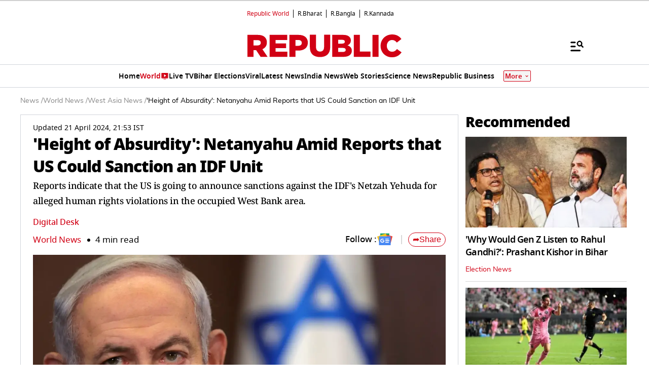

--- FILE ---
content_type: text/html; charset=utf-8
request_url: https://www.google.com/recaptcha/api2/aframe
body_size: 269
content:
<!DOCTYPE HTML><html><head><meta http-equiv="content-type" content="text/html; charset=UTF-8"></head><body><script nonce="u8Krb8NJ9TL3URr6kiLcrQ">/** Anti-fraud and anti-abuse applications only. See google.com/recaptcha */ try{var clients={'sodar':'https://pagead2.googlesyndication.com/pagead/sodar?'};window.addEventListener("message",function(a){try{if(a.source===window.parent){var b=JSON.parse(a.data);var c=clients[b['id']];if(c){var d=document.createElement('img');d.src=c+b['params']+'&rc='+(localStorage.getItem("rc::a")?sessionStorage.getItem("rc::b"):"");window.document.body.appendChild(d);sessionStorage.setItem("rc::e",parseInt(sessionStorage.getItem("rc::e")||0)+1);localStorage.setItem("rc::h",'1762692538904');}}}catch(b){}});window.parent.postMessage("_grecaptcha_ready", "*");}catch(b){}</script></body></html>

--- FILE ---
content_type: text/javascript
request_url: https://www.republicworld.com/_app/immutable/entry/start.CecLGgga.js
body_size: -109
content:
import{b as r}from"../chunks/entry.CrL19R8l.js";export{r as start};


--- FILE ---
content_type: image/svg+xml
request_url: https://static.republicworld.com/assets/images/Icon_Webstories.svg
body_size: -75
content:
<svg width="29" height="30" viewBox="0 0 29 30" fill="none" xmlns="http://www.w3.org/2000/svg">
<g filter="url(#filter0_d_5951_4725)">
<path d="M19 3.99609C20.1 3.99609 21 4.89609 21 5.99609V17.9961C21 19.0961 20.1 19.9961 19 19.9961V3.99609ZM4 19.9961C4 21.0961 4.9 21.9961 6 21.9961H15C16.1 21.9961 17 21.0961 17 19.9961V3.99609C17 2.89609 16.1 1.99609 15 1.99609H6C4.9 1.99609 4 2.89609 4 3.99609V19.9961ZM23 17.9961C23.83 17.9961 24.5 17.3261 24.5 16.4961V7.49609C24.5 6.66609 23.83 5.99609 23 5.99609V17.9961Z" fill="white"/>
</g>
<defs>
<filter id="filter0_d_5951_4725" x="0" y="1.99609" width="28.5" height="28" filterUnits="userSpaceOnUse" color-interpolation-filters="sRGB">
<feFlood flood-opacity="0" result="BackgroundImageFix"/>
<feColorMatrix in="SourceAlpha" type="matrix" values="0 0 0 0 0 0 0 0 0 0 0 0 0 0 0 0 0 0 127 0" result="hardAlpha"/>
<feOffset dy="4"/>
<feGaussianBlur stdDeviation="2"/>
<feComposite in2="hardAlpha" operator="out"/>
<feColorMatrix type="matrix" values="0 0 0 0 0 0 0 0 0 0 0 0 0 0 0 0 0 0 0.25 0"/>
<feBlend mode="normal" in2="BackgroundImageFix" result="effect1_dropShadow_5951_4725"/>
<feBlend mode="normal" in="SourceGraphic" in2="effect1_dropShadow_5951_4725" result="shape"/>
</filter>
</defs>
</svg>


--- FILE ---
content_type: text/javascript
request_url: https://www.republicworld.com/_app/immutable/chunks/DisplayAd.Cd77nbsS.js
body_size: 1763
content:
import{s as t,f as o,j as e,p as s,d as n,r as d,i as a,n as i,w as l,h as r,l as u,B as c,t as p,k as h}from"./scheduler.BuYVxjuE.js";import{S as m,i as f,b as w,d as g,m as v,a as A,t as y,e as V}from"./index.Ds9Kuc_Q.js";import"./environmentConfig.Ck6yGs8a.js";import{p as b}from"./utils.B9s6XbAQ.js";let S;const D=new Uint8Array(16);function C(){if(!S&&(S="undefined"!=typeof crypto&&crypto.getRandomValues&&crypto.getRandomValues.bind(crypto),!S))throw new Error("crypto.getRandomValues() not supported. See https://github.com/uuidjs/uuid#getrandomvalues-not-supported");return S(D)}const I=[];for(let W=0;W<256;++W)I.push((W+256).toString(16).slice(1));const $={randomUUID:"undefined"!=typeof crypto&&crypto.randomUUID&&crypto.randomUUID.bind(crypto)};function k(t,o,e){if($.randomUUID&&!o&&!t)return $.randomUUID();const s=(t=t||{}).random||(t.rng||C)();if(s[6]=15&s[6]|64,s[8]=63&s[8]|128,o){e=e||0;for(let t=0;t<16;++t)o[e+t]=s[t];return o}return function(t,o=0){return I[t[o+0]]+I[t[o+1]]+I[t[o+2]]+I[t[o+3]]+"-"+I[t[o+4]]+I[t[o+5]]+"-"+I[t[o+6]]+I[t[o+7]]+"-"+I[t[o+8]]+I[t[o+9]]+"-"+I[t[o+10]]+I[t[o+11]]+I[t[o+12]]+I[t[o+13]]+I[t[o+14]]+I[t[o+15]]}(s)}function R(t){let l;return{c(){l=o("div"),this.h()},l(t){l=e(t,"DIV",{id:!0}),s(l).forEach(n),this.h()},h(){d(l,"id",t[2])},m(t,o){a(t,l,o)},p:i,d(t){t&&n(l)}}}function U(t){let i,l,h,m,f,w,g,v;return{c(){i=o("amp-ad"),l=o("div"),h=r(),m=o("div"),this.h()},l(t){i=e(t,"AMP-AD",{width:!0,height:!0,type:!0,"data-slot":!0,"data-multi-size":!0});var o=s(i);l=e(o,"DIV",{placeholder:!0}),s(l).forEach(n),h=u(o),m=e(o,"DIV",{fallback:!0}),s(m).forEach(n),o.forEach(n),this.h()},h(){var o,e,s,n,a;d(l,"placeholder",""),d(m,"fallback",""),c(i,"width",f=(null==(o=t[1])?void 0:o.width)??"300"),c(i,"height",w=(null==(e=t[1])?void 0:e.height)??"250"),c(i,"type","doubleclick"),c(i,"data-slot",g=null==(s=t[1])?void 0:s.slot),c(i,"data-multi-size",v=(null==(n=t[1])?void 0:n.width)+"x"+(null==(a=t[1])?void 0:a.height))},m(t,o){a(t,i,o),p(i,l),p(i,h),p(i,m)},p(t,o){var e,s,n,d,a;2&o&&f!==(f=(null==(e=t[1])?void 0:e.width)??"300")&&c(i,"width",f),2&o&&w!==(w=(null==(s=t[1])?void 0:s.height)??"250")&&c(i,"height",w),2&o&&g!==(g=null==(n=t[1])?void 0:n.slot)&&c(i,"data-slot",g),2&o&&v!==(v=(null==(d=t[1])?void 0:d.width)+"x"+(null==(a=t[1])?void 0:a.height))&&c(i,"data-multi-size",v)},d(t){t&&n(i)}}}function z(t){let l;function r(t,o){return t[0]?U:R}let u=r(t),c=u(t);return{c(){l=o("div"),c.c(),this.h()},l(t){l=e(t,"DIV",{class:!0});var o=s(l);c.l(o),o.forEach(n),this.h()},h(){d(l,"class","adWrap")},m(t,o){a(t,l,o),c.m(l,null)},p(t,[o]){u===(u=r(t))&&c?c.p(t,o):(c.d(1),c=u(t),c&&(c.c(),c.m(l,null)))},i:i,o:i,d(t){t&&n(l),c.d()}}}function q(t,o,e){let{adslot:s={}}=o,{usageCount:n=0}=o,{isAmp:d=!1}=o,{dataSlot:a=""}=o,{directload:i=0}=o,{type:r=null}=o,{background:u=!1}=o;let c=n>=1?(null==(p=null==s?void 0:s.id)?void 0:p.slice(0,-1))+k():null==s?void 0:s.id;var p;return l((()=>{window&&(i?window.loadDirectAds&&window.loadDirectAds(c,s.slot,b(s.size),"false"==s.refresh||0==s.refresh,"false"==s.onViewport||0==s.onViewport,!0,!!u):"TOP"==r?(window.onTopLoadAdsRequestAds=window.onTopLoadAdsRequestAds||[],e(3,s={...s,size:b(s.size),elementId:c,refresh:!1,onViewport:"false"==s.onViewport||0==s.onViewport}),window.onTopLoadAdsRequestAds.push(s)):"SCROLL"==r?(window.onScrollLoadAdsRequestAds=window.onScrollLoadAdsRequestAds||[],e(3,s={...s,size:b(s.size),elementId:c,refresh:!1,onViewport:"false"==s.onViewport||0==s.onViewport}),window.onScrollLoadAdsRequestAds.push(s)):(window.normalRequestAds=window.normalRequestAds||[],e(3,s={...s,size:b(s.size),elementId:c,refresh:!1,onViewport:"false"==s.onViewport||0==s.onViewport,collapse:!0,background:!0}),window.normalRequestAds.push(s)))})),t.$$set=t=>{"adslot"in t&&e(3,s=t.adslot),"usageCount"in t&&e(4,n=t.usageCount),"isAmp"in t&&e(0,d=t.isAmp),"dataSlot"in t&&e(1,a=t.dataSlot),"directload"in t&&e(5,i=t.directload),"type"in t&&e(6,r=t.type),"background"in t&&e(7,u=t.background)},[d,a,c,s,n,i,r,u]}class E extends m{constructor(o){super(),f(this,o,q,z,t,{adslot:3,usageCount:4,isAmp:0,dataSlot:1,directload:5,type:6,background:7})}}function x(t){let s,i="Advertisement";return{c(){s=o("h6"),s.textContent=i,this.h()},l(t){s=e(t,"H6",{class:!0,"data-svelte-h":!0}),"svelte-70vggh"!==h(s)&&(s.textContent=i),this.h()},h(){d(s,"class","svelte-tb5ond")},m(t,o){a(t,s,o)},d(t){t&&n(s)}}}function L(t){let i,l,c,h,m,f=t[5]&&x();return h=new E({props:{adslot:t[0],usageCount:t[1],isAmp:t[2],dataSlot:t[3],directload:t[4],type:t[6]}}),{c(){i=o("div"),f&&f.c(),l=r(),c=o("div"),w(h.$$.fragment),this.h()},l(t){i=e(t,"DIV",{class:!0});var o=s(i);f&&f.l(o),l=u(o),c=e(o,"DIV",{class:!0});var d=s(c);g(h.$$.fragment,d),d.forEach(n),o.forEach(n),this.h()},h(){d(c,"class","adWrap svelte-tb5ond"),d(i,"class","adWidget svelte-tb5ond")},m(t,o){a(t,i,o),f&&f.m(i,null),p(i,l),p(i,c),v(h,c,null),m=!0},p(t,[o]){t[5]?f||(f=x(),f.c(),f.m(i,l)):f&&(f.d(1),f=null);const e={};1&o&&(e.adslot=t[0]),2&o&&(e.usageCount=t[1]),4&o&&(e.isAmp=t[2]),8&o&&(e.dataSlot=t[3]),16&o&&(e.directload=t[4]),64&o&&(e.type=t[6]),h.$set(e)},i(t){m||(A(h.$$.fragment,t),m=!0)},o(t){y(h.$$.fragment,t),m=!1},d(t){t&&n(i),f&&f.d(),V(h)}}}function j(t,o,e){let{adslot:s={}}=o,{usageCount:n=0}=o,{isAmp:d=!1}=o,{dataSlot:a=""}=o,{directload:i=!1}=o,{background:l=!0}=o,{type:r=null}=o;return t.$$set=t=>{"adslot"in t&&e(0,s=t.adslot),"usageCount"in t&&e(1,n=t.usageCount),"isAmp"in t&&e(2,d=t.isAmp),"dataSlot"in t&&e(3,a=t.dataSlot),"directload"in t&&e(4,i=t.directload),"background"in t&&e(5,l=t.background),"type"in t&&e(6,r=t.type)},[s,n,d,a,i,l,r]}class T extends m{constructor(o){super(),f(this,o,j,L,t,{adslot:0,usageCount:1,isAmp:2,dataSlot:3,directload:4,background:5,type:6})}}export{E as B,T as D};


--- FILE ---
content_type: text/javascript
request_url: https://www.republicworld.com/_app/immutable/chunks/ErrorComponent.7_5-2-A5.js
body_size: 607
content:
import{s as e,f as s,h as a,I as t,j as n,p as o,l,J as i,d as r,v as c,r as m,i as g,t as d,K as h,n as f,w as p}from"./scheduler.BuYVxjuE.js";import{S as u,i as v}from"./index.Ds9Kuc_Q.js";function E(e){let p,u,v,E,w,b,x,A,k;return{c(){p=s("div"),u=s("img"),E=a(),w=s("h1"),b=t(e[2]),x=a(),A=s("p"),k=t(e[3]),this.h()},l(s){p=n(s,"DIV",{class:!0});var a=o(p);u=n(a,"IMG",{src:!0,loading:!0,alt:!0,class:!0}),E=l(a),w=n(a,"H1",{class:!0});var t=o(w);b=i(t,e[2]),t.forEach(r),x=l(a),A=n(a,"P",{class:!0});var c=o(A);k=i(c,e[3]),c.forEach(r),a.forEach(r),this.h()},h(){c(u.src,v=e[0])||m(u,"src",v),m(u,"loading","eager"),m(u,"alt",e[1]),m(u,"class","gone-image svelte-1n600kb"),m(w,"class","gone-title svelte-1n600kb"),m(A,"class","gone-message svelte-1n600kb"),m(p,"class","gone-page svelte-1n600kb")},m(e,s){g(e,p,s),d(p,u),d(p,E),d(p,w),d(w,b),d(p,x),d(p,A),d(A,k)},p(e,[s]){1&s&&!c(u.src,v=e[0])&&m(u,"src",v),2&s&&m(u,"alt",e[1]),4&s&&h(b,e[2]),8&s&&h(k,e[3])},i:f,o:f,d(e){e&&r(p)}}}function w(e,s,a){let{imageUrl:t=""}=s,{imageAlt:n="Error Alt Image"}=s,{title:o="Page Not Found"}=s,{message:l="Error Message"}=s,i="";return p((()=>{if("undefined"!=typeof window&&(i=window.location.pathname,i.includes("shorts"))){const e=document.querySelector("head");if(e){const s=document.createElement("meta");s.name="robots",s.content="noindex, nofollow",e.appendChild(s);const a=document.createElement("meta");a.name="googlebot",a.content="noindex, nofollow",e.appendChild(a)}}})),e.$$set=e=>{"imageUrl"in e&&a(0,t=e.imageUrl),"imageAlt"in e&&a(1,n=e.imageAlt),"title"in e&&a(2,o=e.title),"message"in e&&a(3,l=e.message)},[t,n,o,l]}class b extends u{constructor(s){super(),v(this,s,w,E,e,{imageUrl:0,imageAlt:1,title:2,message:3})}}export{b as E};


--- FILE ---
content_type: image/svg+xml
request_url: https://img.republicworld.com/logo/english/republic-logo2.svg
body_size: -62
content:
<svg xmlns="http://www.w3.org/2000/svg" width="927" height="137" fill="none" viewBox="0 0 927 137"><path fill="#D10014" d="M.01 2.615h62.3c20.14 0 34.06 5.27 42.94 14.3 7.71 7.54 11.67 17.7 11.67 30.68v.44c0 20.14-10.72 33.5-27.1 40.46l31.42 45.9H79.05l-26.54-39.95H36.52v39.89H0V2.615zm60.61 63.2c12.41 0 19.56-6.01 19.56-15.62v-.37c0-10.37-7.52-15.62-19.75-15.62h-23.9v31.62h24.09zM133.25 2.615h105.89v31.1h-69.78v19.95h63.23v28.74h-63.23v20.89h70.75v31.1H133.24V2.615zM252.11 2.65h56.45c33.32 0 54.79 17.13 54.79 46.29v.39c0 31.1-23.9 47.39-56.64 47.39h-18.07v37.64h-36.53zm53.8 65.5c12.97 0 20.88-6.78 20.88-17.13v-.37c0-11.3-7.91-17.31-21.07-17.31h-17.1v34.81h17.3zM375.35 75.385V1.415h37.02v73.21c0 19 9.6 28.03 24.29 28.03s24.27-8.65 24.27-27.1V1.415h37.02v73.02c0 42.53-24.27 61.16-61.72 61.16s-60.88-19.01-60.88-60.21M509.96 2.65h67.55c16.57 0 28.24 4.15 35.95 11.85 2.78 2.78 4.97 6.1 6.42 9.76s2.15 7.57 2.04 11.5v.37c0 15.25-8.65 24.29-20.32 29.36 15.99 5.27 26.15 14.3 26.15 32.18v.37c0 22.58-18.44 36.32-49.86 36.32h-67.94V2.65zm58.52 52.51c11.11 0 17.33-3.76 17.33-11.48v-.39c0-7.15-5.66-11.28-16.57-11.28H545.5v23.14h22.98zm5.27 49.86c11.11 0 17.5-4.32 17.5-12.04v-.37c0-7.15-5.64-11.85-17.87-11.85H545.5v24.27h28.25zM639.75 2.64h36.5v99.73h63.79v32H639.75zM752.04 2.61h36.69V134.4h-36.69zM800.73 68.86v-.37C800.73 30.11 830.35 0 870.16 0c26.91 0 44.22 11.28 55.89 27.47l-27.47 21.26c-7.54-9.42-16.19-15.49-28.8-15.49-18.44 0-31.42 15.61-31.42 34.81v.37c0 19.75 12.99 35.18 31.42 35.18 13.74 0 21.83-6.4 29.73-15.99l27.47 19.67c-12.41 17.12-29.16 29.73-58.33 29.73-37.63-.03-67.92-28.83-67.92-68.16z"/></svg>

--- FILE ---
content_type: image/svg+xml
request_url: https://static.republicworld.com/assets/images/republic-logo-eng.svg
body_size: 646
content:
<svg width="163" height="32" viewBox="0 0 163 32" fill="none" xmlns="http://www.w3.org/2000/svg">
<path d="M162.954 -0.000976562H0.742188V31.9988H162.954V-0.000976562Z" fill="#D12027"/>
<path d="M155.894 25.197C157.55 23.5171 157.55 20.7935 155.894 19.1136C154.239 17.4337 151.554 17.4337 149.899 19.1136C148.243 20.7935 148.243 23.5171 149.899 25.197C151.554 26.8768 154.239 26.8768 155.894 25.197Z" fill="white"/>
<path d="M120.3 5.90234H125.843V26.1051H120.3V5.90234Z" fill="white"/>
<path d="M127.749 16.0554V15.9986C127.749 10.1149 132.223 5.5 138.239 5.5C142.303 5.5 144.918 7.22972 146.681 9.7108L142.532 12.9705C141.393 11.5268 140.086 10.5961 138.18 10.5961C135.395 10.5961 133.433 12.9886 133.433 15.9328V15.9896C133.433 19.0177 135.395 21.383 138.18 21.383C140.256 21.383 141.478 20.4024 142.672 18.9314L146.822 21.946C144.948 24.57 142.417 26.5041 138.01 26.5041C132.326 26.4995 127.749 22.0844 127.749 16.0554Z" fill="white"/>
<path d="M150.697 21.4943H149.628V20.7725H152.536V21.4943H151.467V24.3363H150.695L150.697 21.4943Z" fill="#D02028"/>
<path d="M152.698 20.7754H153.551L154.47 23.286L155.389 20.7754H156.217L154.797 24.3642H154.125L152.698 20.7754Z" fill="#D02028"/>
<path d="M6.55957 5.90234H15.9709C19.0133 5.90234 21.1161 6.71046 22.4584 8.09514C23.6239 9.25056 24.2212 10.8078 24.2212 12.7985V12.8666C24.2212 15.9538 22.6015 18.0013 20.1274 19.0682L24.8744 26.1051H18.501L14.4922 19.9807H12.0762V26.096H6.55957V5.90234ZM15.7159 15.5906C17.5905 15.5906 18.671 14.669 18.671 13.1958V13.139C18.671 11.55 17.5346 10.7442 15.6868 10.7442H12.0762V15.5906H15.7159Z" fill="white"/>
<path d="M26.8018 5.90234H42.799V10.6693H32.258V13.7269H41.8102V18.133H32.258V21.3359H42.9466V26.1028H26.8018V5.90234Z" fill="white"/>
<path d="M44.7373 5.90234H53.265C58.2984 5.90234 61.5421 8.5287 61.5421 12.9983V13.0573C61.5421 17.8242 57.9315 20.3212 52.9854 20.3212H50.2561V26.0915H44.7373V5.90234ZM52.8646 15.9424C54.8242 15.9424 56.0188 14.9028 56.0188 13.3161V13.2593C56.0188 11.5273 54.8242 10.6057 52.8355 10.6057H50.2517V15.9424H52.8646Z" fill="white"/>
<path d="M63.0459 17.2409V5.90234H68.6386V17.1251C68.6386 20.0375 70.0882 21.4222 72.3073 21.4222C74.5265 21.4222 75.9739 20.0965 75.9739 17.2681V5.90234H81.5665V17.0956C81.5665 23.615 77.9 26.4706 72.2425 26.4706C66.5849 26.4706 63.0459 23.5559 63.0459 17.2409Z" fill="white"/>
<path d="M83.5127 5.90234H93.7182C96.2214 5.90234 97.9843 6.53794 99.1498 7.71832C99.5699 8.14498 99.8999 8.65411 100.12 9.21458C100.339 9.77505 100.444 10.3751 100.427 10.978V11.0348C100.427 13.3728 99.1207 14.7575 97.3579 15.5361C99.7739 16.3442 101.309 17.7289 101.309 20.4688V20.5255C101.309 23.9872 98.5234 26.0938 93.7763 26.0938H83.5127V5.90234ZM92.3536 13.9517C94.0314 13.9517 94.9709 13.3751 94.9709 12.1924V12.1334C94.9709 11.037 94.1164 10.4037 92.4677 10.4037H88.8816V13.9517H92.3536ZM93.15 21.5947C94.8278 21.5947 95.7942 20.9318 95.7942 19.7492V19.6924C95.7942 18.596 94.9418 17.8765 93.094 17.8765H88.8816V21.5969L93.15 21.5947Z" fill="white"/>
<path d="M103.016 5.90234H108.53V21.1906H118.167V26.096H103.016V5.90234Z" fill="white"/>
</svg>


--- FILE ---
content_type: text/javascript
request_url: https://www.republicworld.com/_app/immutable/nodes/6.BjHzMpg1.js
body_size: 56909
content:
function __vite__mapDeps(indexes) {
  if (!__vite__mapDeps.viteFileDeps) {
    __vite__mapDeps.viteFileDeps = ["../chunks/ViewMoreBtn.CiuNukG4.js","../chunks/scheduler.BuYVxjuE.js","../chunks/index.Ds9Kuc_Q.js","../chunks/arrow.CXTitR3p.js","../chunks/utils.B9s6XbAQ.js","../chunks/LiveBlogGrid.Cce8dTvu.js","../chunks/each.DueqQSrv.js","../chunks/index.8Sw4Dr3m.js","../chunks/Constants.Dqz0sMn2.js","../chunks/environmentConfig.Ck6yGs8a.js","../chunks/StoryGrid.CM_JXyBB.js","../chunks/Divider.DCqJcmKZ.js","../chunks/spread.BgszbExe.js","../chunks/RepublicAnchorTag.BzB0X5eN.js","../assets/StoryGrid.Clgb22Ne.css","../assets/LiveBlogGrid.DTgXMDZ_.css","../chunks/Livetv.ac_Jp5Ro.js","../chunks/10.Cq3_O-xm.js","../chunks/entry.CrL19R8l.js","../assets/Livetv.yDtZ26sz.css","../chunks/SwiperCards.yPBkr4dZ.js","../chunks/globals.BQbkAV4q.js","../assets/SwiperCards.fCAg0DCT.css","../chunks/PollCard.CpG_E4hN.js","../chunks/fetchData.BBVIVXQK.js","../chunks/index.O-rWSg0R.js","../assets/PollCard.xNPxyfvX.css","../chunks/VideoSection.BJDAl2eN.js","../assets/VideoSection.Dyv68Yjo.css","../chunks/Sidebar.CaffktcS.js","../chunks/DisplayAd.Cd77nbsS.js","../assets/DisplayAd.B8d14FWY.css","../chunks/PinCode.CPaP60u6.js","../chunks/LivetvPlayer.GK1BLKvl.js","../chunks/SharePopup.DlTCcOrW.js","../chunks/whatsapp.C7zk5SIY.js","../assets/SharePopup.D0EyNZaD.css","../chunks/MustWatchSection.DmI8uUJu.js","../chunks/HeaderBanner.3SYvUp6C.js","../assets/HeaderBanner.HM_TlZMN.css","../chunks/FloatingButton.Bnkpa2vk.js","../chunks/TowerAds.CF0P-1vG.js","../assets/TowerAds.Cq9fAHGL.css"]
  }
  return indexes.map((i) => __vite__mapDeps.viteFileDeps[i])
}
var l=Object.defineProperty,e=(e,t,n)=>(((e,t,n)=>{t in e?l(e,t,{enumerable:!0,configurable:!0,writable:!0,value:n}):e[t]=n})(e,"symbol"!=typeof t?t+"":t,n),n);import{_ as t}from"../chunks/10.Cq3_O-xm.js";import{s as n,f as o,h as a,o as i,j as r,d as s,l as d,p as c,r as u,t as v,i as g,H as h,n as p,w as m,W as f,k as y,C as $,I as b,J as w,O as x,D as _,K as D,U as k,V as E,M as I,e as C,N as A,m as S,q as T,P as L,x as V,A as R,c as P,v as B,E as N,X as O,Y as F}from"../chunks/scheduler.BuYVxjuE.js";import{h as H,u as M}from"../chunks/RepublicAnchorTag.BzB0X5eN.js";import{S as U,i as j,b as G,d as z,m as W,a as Y,t as q,e as K,g as J,c as Z}from"../chunks/index.Ds9Kuc_Q.js";import{p as X}from"../chunks/stores.Dnz-GHP-.js";import{e as Q}from"../chunks/each.DueqQSrv.js";import{A as ll}from"../chunks/arrow.CXTitR3p.js";import{g as el,S as tl}from"../chunks/index.ByJ-U2C_.js";import{g as nl}from"../chunks/globals.BQbkAV4q.js";import"../chunks/entry.CrL19R8l.js";import{E as ol}from"../chunks/environmentConfig.Ck6yGs8a.js";import{j as al,K as il,C as rl,g as sl,a as dl,e as cl,u as ul,l as vl,b as gl,D as hl,L as pl,A as ml,N as fl,n as yl,y as $l}from"../chunks/utils.B9s6XbAQ.js";import{D as bl}from"../chunks/Divider.DCqJcmKZ.js";import{C as wl,l as xl,a as _l,T as Dl,S as kl}from"../chunks/StoryGrid.CM_JXyBB.js";import{S as El,h as Il,p as Cl}from"../chunks/index.8Sw4Dr3m.js";import{g as Al,t as Sl}from"../chunks/fetchData.BBVIVXQK.js";import{F as Tl}from"../chunks/FAQ.Cw_DlTAZ.js";import{D as Ll,B as Vl}from"../chunks/DisplayAd.Cd77nbsS.js";import{L as Rl,G as Pl,M as Bl,a as Nl}from"../chunks/LiveUpdateList.BAXEJDFj.js";import{g as Ol}from"../chunks/spread.BgszbExe.js";import{I as Fl,i as Hl,g as Ml,a as Ul}from"../chunks/Constants.Dqz0sMn2.js";import{C as jl}from"../chunks/index.O-rWSg0R.js";import{F as Gl}from"../chunks/FloatAd.CComedDu.js";import{V as zl,I as Wl,S as Yl,c as ql,C as Kl,T as Jl,a as Zl,A as Xl,W as Ql}from"../chunks/index.TNOTq69F.js";/* empty css                                                         */import{R as le}from"../chunks/R-frame.BtbT4wTA.js";const{document:ee}=nl;function te(l,e,t){const n=l.slice();return n[7]=e[t],n[9]=t,n}function ne(l){let e,t,n,i,h='<div class="swiper-button-prev swiper-button-prev-category"></div> <div class="swiper-button-next swiper-button-next-category"></div>',p=Q(l[2]),m=[];for(let o=0;o<p.length;o+=1)m[o]=oe(te(l,p,o));return{c(){e=o("div"),t=o("div");for(let l=0;l<m.length;l+=1)m[l].c();n=a(),i=o("div"),i.innerHTML=h,this.h()},l(l){e=r(l,"DIV",{class:!0,id:!0});var o=c(e);t=r(o,"DIV",{class:!0});var a=c(t);for(let e=0;e<m.length;e+=1)m[e].l(a);a.forEach(s),o.forEach(s),n=d(l),i=r(l,"DIV",{class:!0,"data-svelte-h":!0}),"svelte-ul9io"!==y(i)&&(i.innerHTML=h),this.h()},h(){u(t,"class","categoryList swiper-wrapper overflow-visible flex pb-4 desktop:pb-2"),u(e,"class","swiper-container sectionNavigation relative w-full overflow-auto desktop:w-11/12 svelte-1u6kptx"),u(e,"id","sectionNavigation"),u(i,"class","navarrows hidden sectionNavigationArrows desktop:block svelte-1u6kptx")},m(l,o){g(l,e,o),v(e,t);for(let e=0;e<m.length;e+=1)m[e]&&m[e].m(t,null);g(l,n,o),g(l,i,o)},p(l,e){if(6&e){let n;for(p=Q(l[2]),n=0;n<p.length;n+=1){const o=te(l,p,n);m[n]?m[n].p(o,e):(m[n]=oe(o),m[n].c(),m[n].m(t,null))}for(;n<m.length;n+=1)m[n].d(1);m.length=p.length}},d(l){l&&(s(e),s(n),s(i)),$(m,l)}}}function oe(l){var e;let t,n,i,h,p,m,f,y=(null==(e=l[7])?void 0:e.frontend_name)+"";return{c(){t=o("div"),n=o("a"),i=o("h6"),h=b(y),f=a(),this.h()},l(l){t=r(l,"DIV",{class:!0});var e=c(t);n=r(e,"A",{"data-sveltekit-reload":!0,href:!0,target:!0});var o=c(n);i=r(o,"H6",{class:!0,style:!0});var a=c(i);h=w(a,y),a.forEach(s),o.forEach(s),f=d(e),e.forEach(s),this.h()},h(){var e,o,a,r,s,d;u(i,"class",x("flex self-center items-center justify-center whitespace-nowrap p-1 rounded-full cursor-pointer px-4 "+(l[9]>0?"mx-2":"mr-2 desktop:mx-2"))+" svelte-1u6kptx"),_(i,"color",(null==(e=l[7])?void 0:e.font_color)??"#000"),_(i,"background-color",(null==(o=l[7])?void 0:o.color_code)??(null==(a=l[1])?void 0:a.bgColor)),_(i,"padding-top","H"===(null==(r=l[1])?void 0:r.language)?"0.5rem":""),u(n,"data-sveltekit-reload",""),u(n,"href",p=`/${null==(s=l[7])?void 0:s.completeSlug}`),u(n,"target",m=!0===(null==(d=l[7])?void 0:d.open_in_new_tab)?"_blank":"_self"),u(t,"class","swiper-slide")},m(l,e){g(l,t,e),v(t,n),v(n,i),v(i,h),v(t,f)},p(l,e){var t,o,a,r,s,d,c;4&e&&y!==(y=(null==(t=l[7])?void 0:t.frontend_name)+"")&&D(h,y),4&e&&_(i,"color",(null==(o=l[7])?void 0:o.font_color)??"#000"),6&e&&_(i,"background-color",(null==(a=l[7])?void 0:a.color_code)??(null==(r=l[1])?void 0:r.bgColor)),2&e&&_(i,"padding-top","H"===(null==(s=l[1])?void 0:s.language)?"0.5rem":""),4&e&&p!==(p=`/${null==(d=l[7])?void 0:d.completeSlug}`)&&u(n,"href",p),4&e&&m!==(m=!0===(null==(c=l[7])?void 0:c.open_in_new_tab)?"_blank":"_self")&&u(n,"target",m)},d(l){l&&s(t)}}}function ae(l){var e;let t,n,m,f,y,$=(null==(e=l[0])?void 0:e.length)>0&&ne(l);return{c(){t=o("link"),n=a(),m=o("div"),$&&$.c(),this.h()},l(l){const e=i("svelte-zgs0m3",ee.head);t=r(e,"LINK",{rel:!0,href:!0,as:!0}),e.forEach(s),n=d(l),m=r(l,"DIV",{class:!0});var o=c(m);$&&$.l(o),o.forEach(s),this.h()},h(){u(t,"rel","preload"),u(t,"href",`${l[3]}/assets/css/swiper-bundle.min.css`),u(t,"as","style"),u(m,"class","flex items-baseline")},m(e,o){v(ee.head,t),g(e,n,o),g(e,m,o),$&&$.m(m,null),f||(y=h(t,"load",l[4]),f=!0)},p(l,[e]){var t;(null==(t=l[0])?void 0:t.length)>0?$?$.p(l,e):($=ne(l),$.c(),$.m(m,null)):$&&($.d(1),$=null)},i:p,o:p,d(l){l&&(s(n),s(m)),s(t),$&&$.d(),f=!1,y()}}}function ie(l,e,t){let n,{menuList:o=[]}=e,{envDetails:a={}}=e,{categoryMenu:i=[]}=e,r=ol.VITE_STATIC_URL;m((()=>{!async function(){await al();const l=document.querySelector(".swiper-container");l&&(n=new Swiper(l,{slidesPerView:"auto",speed:2e3,navigation:{prevEl:".swiper-button-prev-category",nextEl:".swiper-button-next-category"}}))}()})),f((()=>{n&&(n.destroy(!0,!0),n=null)}));return l.$$set=l=>{"menuList"in l&&t(0,o=l.menuList),"envDetails"in l&&t(1,a=l.envDetails),"categoryMenu"in l&&t(2,i=l.categoryMenu)},[o,a,i,r,()=>{const l=document.querySelector('link[rel="preload"][as="style"]');l instanceof HTMLLinkElement&&(l.rel="stylesheet")}]}class re extends U{constructor(l){super(),j(this,l,ie,ae,n,{menuList:0,envDetails:1,categoryMenu:2})}}function se(l,e,t){const n=l.slice();return n[6]=e[t],n}function de(l){let e;return{c(){e=b(l[2])},l(t){e=w(t,l[2])},m(l,t){g(l,e,t)},p(l,t){4&t&&D(e,l[2])},d(l){l&&s(e)}}}function ce(l){let e,t,n,a=l[6].result?"2019 WON":"2019 LOST";return{c(){e=o("div"),t=o("label"),n=b(a),this.h()},l(l){e=r(l,"DIV",{class:!0,style:!0});var o=c(e);t=r(o,"LABEL",{for:!0,class:!0});var i=c(t);n=w(i,a),i.forEach(s),o.forEach(s),this.h()},h(){u(t,"for","candidate won or lost"),u(t,"class","swiper-label-pading pl0 border0 text-[14px] plborder-lab svelte-68ac1f"),u(e,"class","mt-2"),_(e,"background-color",l[6].result?"#00A424":"#D10014"),_(e,"padding","5px"),_(e,"display","flex"),_(e,"align-self","center"),_(e,"justify-content","center"),_(e,"width","fit-content")},m(l,o){g(l,e,o),v(e,t),v(t,n)},p(l,t){1&t&&a!==(a=l[6].result?"2019 WON":"2019 LOST")&&D(n,a),1&t&&_(e,"background-color",l[6].result?"#00A424":"#D10014")},d(l){l&&s(e)}}}function ue(l){let e,t,n,i,h,p,m,f,$,_,I,C,A,S,T,L,V,R,P,B,N,O,F,H=l[6].name+"",M="Constituency",U=l[6].Constituency+"",j=null!==l[6].result&&ce(l);return{c(){e=o("div"),t=o("div"),n=o("a"),i=o("div"),h=o("img"),m=a(),f=o("div"),$=o("a"),_=o("h4"),I=b(H),C=a(),A=o("p"),A.textContent=M,S=a(),T=o("div"),L=a(),V=o("h4"),R=b(U),P=a(),j&&j.c(),N=a(),this.h()},l(l){e=r(l,"DIV",{class:!0});var o=c(e);t=r(o,"DIV",{class:!0});var a=c(t);n=r(a,"A",{href:!0});var u=c(n);i=r(u,"DIV",{class:!0,style:!0});var v=c(i);h=r(v,"IMG",{class:!0,decoding:!0,"data-nimg":!0,loading:!0,alt:!0}),v.forEach(s),m=d(u),f=r(u,"DIV",{class:!0});var g=c(f);$=r(g,"A",{class:!0,target:!0,href:!0});var p=c($);_=r(p,"H4",{class:!0});var b=c(_);I=w(b,H),b.forEach(s),C=d(p),A=r(p,"P",{"data-svelte-h":!0}),"svelte-9j88fq"!==y(A)&&(A.textContent=M),S=d(p),T=r(p,"DIV",{class:!0}),c(T).forEach(s),L=d(p),V=r(p,"H4",{class:!0});var x=c(V);R=w(x,U),x.forEach(s),p.forEach(s),P=d(g),j&&j.l(g),g.forEach(s),u.forEach(s),a.forEach(s),N=d(o),o.forEach(s),this.h()},h(){u(h,"class","swiper-img-width lazy-loading-img rounded-t-lg svelte-68ac1f"),u(h,"decoding","async"),u(h,"data-nimg","fill"),u(h,"loading","lazy"),u(h,"alt","Candidate"),u(i,"class",x("cardHorizontalImg cardsHover partyIcon")+" svelte-68ac1f"),u(i,"style",{aspectRatio:"1 / 1"}),u(_,"class","pb8 text-[20px] font-bold svelte-68ac1f"),u(T,"class","overIcon"),u(V,"class","text-[16px] font-semibold svelte-68ac1f"),u($,"class","cardHorizontalHead svelte-68ac1f"),u($,"target","_blank"),u($,"href",""),u(f,"class","cardHorizontalContent lightCardTitle p-3"),u(n,"href",B=`/search?query=${l[6].name}&title=${l[6].name}`),u(t,"class","flexCardCol borderLight radius4 w-auto relative bg-white"),u(e,"class","swiper-slide-hight swiper-slide !w-[220px] !mx-2 swiper-key svelte-68ac1f")},m(o,a){g(o,e,a),v(e,t),v(t,n),v(n,i),v(i,h),v(n,m),v(n,f),v(f,$),v($,_),v(_,I),v($,C),v($,A),v($,S),v($,T),v($,L),v($,V),v(V,R),v(f,P),j&&j.m(f,null),v(e,N),O||(F=k(p=xl.call(null,h,l[6].imageUrl)),O=!0)},p(e,t){l=e,p&&E(p.update)&&1&t&&p.update.call(null,l[6].imageUrl),1&t&&H!==(H=l[6].name+"")&&D(I,H),1&t&&U!==(U=l[6].Constituency+"")&&D(R,U),null!==l[6].result?j?j.p(l,t):(j=ce(l),j.c(),j.m(f,null)):j&&(j.d(1),j=null),1&t&&B!==(B=`/search?query=${l[6].name}&title=${l[6].name}`)&&u(n,"href",B)},d(l){l&&s(e),j&&j.d(),O=!1,F()}}}function ve(l){let e,t,n,i,h,p,m,f='<div class="pageWrapper flex gap-2 items-center justify-center"><div class="swiper-button-prev"></div> <div class="swiper-pagination"></div> <div class="swiper-button-next"></div></div>';e=new wl({props:{classes:"my-4",$$slots:{default:[de]},$$scope:{ctx:l}}});let b=Q(l[0]),w=[];for(let o=0;o<b.length;o+=1)w[o]=ue(se(l,b,o));return{c(){G(e.$$.fragment),t=a(),n=o("div"),i=o("div");for(let l=0;l<w.length;l+=1)w[l].c();h=a(),p=o("div"),p.innerHTML=f,this.h()},l(l){z(e.$$.fragment,l),t=d(l),n=r(l,"DIV",{class:!0,id:!0});var o=c(n);i=r(o,"DIV",{class:!0});var a=c(i);for(let e=0;e<w.length;e+=1)w[e].l(a);a.forEach(s),h=d(o),p=r(o,"DIV",{class:!0,"data-svelte-h":!0}),"svelte-12ps1ke"!==y(p)&&(p.innerHTML=f),o.forEach(s),this.h()},h(){u(i,"class","swiper-wrapper"),u(p,"class","customNav"),u(n,"class","swiper CustomSwiper "),u(n,"id",l[1])},m(l,o){W(e,l,o),g(l,t,o),g(l,n,o),v(n,i);for(let e=0;e<w.length;e+=1)w[e]&&w[e].m(i,null);v(n,h),v(n,p),m=!0},p(l,[t]){const o={};if(516&t&&(o.$$scope={dirty:t,ctx:l}),e.$set(o),1&t){let e;for(b=Q(l[0]),e=0;e<b.length;e+=1){const n=se(l,b,e);w[e]?w[e].p(n,t):(w[e]=ue(n),w[e].c(),w[e].m(i,null))}for(;e<w.length;e+=1)w[e].d(1);w.length=b.length}(!m||2&t)&&u(n,"id",l[1])},i(l){m||(Y(e.$$.fragment,l),m=!0)},o(l){q(e.$$.fragment,l),m=!1},d(l){l&&(s(t),s(n)),K(e,l),$(w,l)}}}function ge(l,e,t){let n,{dataCols:o}=e,{keyCandidates:a}=e,{widgetId:i}=e,{title:r}=e;return m((()=>{!async function(){await al();const l=document.getElementById(i);l&&o&&(n=new Swiper(l,{slidesPerView:2,spaceBetween:12,lazy:!0,pagination:{el:".swiper-pagination",clickable:!0,dynamicBullets:!0},navigation:{nextEl:".swiper-button-next",prevEl:".swiper-button-prev"},breakpoints:{640:{slidesPerView:2,spaceBetween:20},768:{slidesPerView:4,spaceBetween:40},1024:{slidesPerView:4,spaceBetween:50}}}))}()})),f((()=>{n&&(n.destroy(!0,!0),n=null)})),l.$$set=l=>{"dataCols"in l&&t(3,o=l.dataCols),"keyCandidates"in l&&t(0,a=l.keyCandidates),"widgetId"in l&&t(1,i=l.widgetId),"title"in l&&t(2,r=l.title)},[a,i,r,o]}class he extends U{constructor(l){super(),j(this,l,ge,ve,n,{dataCols:3,keyCandidates:0,widgetId:1,title:2})}}const{document:pe}=nl;function me(l,e,t){const n=l.slice();return n[5]=e[t],n}function fe(l){let e,t,n,i,h,p;e=new wl({props:{$$slots:{default:[ye]},$$scope:{ctx:l}}});let m=Q(l[0].info),f=[];for(let o=0;o<m.length;o+=1)f[o]=be(me(l,m,o));let y=l[0].info.length>1&&we();return{c(){G(e.$$.fragment),t=a(),n=o("div"),i=o("div");for(let l=0;l<f.length;l+=1)f[l].c();h=a(),y&&y.c(),this.h()},l(l){z(e.$$.fragment,l),t=d(l),n=r(l,"DIV",{class:!0,id:!0});var o=c(n);i=r(o,"DIV",{class:!0});var a=c(i);for(let e=0;e<f.length;e+=1)f[e].l(a);a.forEach(s),h=d(o),y&&y.l(o),o.forEach(s),this.h()},h(){u(i,"class","swiper-wrapper"),u(n,"class","swiper CustomSwiper webStoriesSwiper svelte-1ysmce"),u(n,"id","socialEmbedID")},m(l,o){W(e,l,o),g(l,t,o),g(l,n,o),v(n,i);for(let e=0;e<f.length;e+=1)f[e]&&f[e].m(i,null);v(n,h),y&&y.m(n,null),p=!0},p(l,t){const o={};if(257&t&&(o.$$scope={dirty:t,ctx:l}),e.$set(o),1&t){let e;for(m=Q(l[0].info),e=0;e<m.length;e+=1){const n=me(l,m,e);f[e]?f[e].p(n,t):(f[e]=be(n),f[e].c(),f[e].m(i,null))}for(;e<f.length;e+=1)f[e].d(1);f.length=m.length}l[0].info.length>1?y||(y=we(),y.c(),y.m(n,null)):y&&(y.d(1),y=null)},i(l){p||(Y(e.$$.fragment,l),p=!0)},o(l){q(e.$$.fragment,l),p=!1},d(l){l&&(s(t),s(n)),K(e,l),$(f,l),y&&y.d()}}}function ye(l){let e,t=l[0].title+"";return{c(){e=b(t)},l(l){e=w(l,t)},m(l,t){g(l,e,t)},p(l,n){1&n&&t!==(t=l[0].title+"")&&D(e,t)},d(l){l&&s(e)}}}function $e(l){let e,t,n=il(l[5].embedded_code)+"";return{c(){e=new I(!1),t=C(),this.h()},l(l){e=A(l,!1),t=C(),this.h()},h(){e.a=t},m(l,o){e.m(n,l,o),g(l,t,o)},p(l,t){1&t&&n!==(n=il(l[5].embedded_code)+"")&&e.p(n)},d(l){l&&(s(t),e.d())}}}function be(l){let e,t,n,i=l[5].embedded_code&&$e(l);return{c(){e=o("div"),t=o("div"),i&&i.c(),n=a(),this.h()},l(l){e=r(l,"DIV",{class:!0});var o=c(e);t=r(o,"DIV",{class:!0});var a=c(t);i&&i.l(a),a.forEach(s),n=d(o),o.forEach(s),this.h()},h(){u(t,"class","twitterCard"),u(e,"class","swiper-slide")},m(l,o){g(l,e,o),v(e,t),i&&i.m(t,null),v(e,n)},p(l,e){l[5].embedded_code?i?i.p(l,e):(i=$e(l),i.c(),i.m(t,null)):i&&(i.d(1),i=null)},d(l){l&&s(e),i&&i.d()}}}function we(l){let e,t='<div class="swiper-button-prev swiper-button-prev-social-normal"></div> <div class="social-swiper-pagination"></div> <div class="swiper-button-next swiper-button-next-social-normal"></div>';return{c(){e=o("div"),e.innerHTML=t,this.h()},l(l){e=r(l,"DIV",{class:!0,"data-svelte-h":!0}),"svelte-2cuod5"!==y(e)&&(e.innerHTML=t),this.h()},h(){u(e,"class","swiperNav")},m(l,t){g(l,e,t)},d(l){l&&s(e)}}}function xe(l){let e,t,n,p,m,f,y=l[0]&&fe(l);return{c(){e=o("link"),t=a(),n=o("div"),y&&y.c(),this.h()},l(l){const o=i("svelte-zgs0m3",pe.head);e=r(o,"LINK",{rel:!0,href:!0,as:!0}),o.forEach(s),t=d(l),n=r(l,"DIV",{class:!0});var a=c(n);y&&y.l(a),a.forEach(s),this.h()},h(){u(e,"rel","preload"),u(e,"href",`${l[1]}/assets/css/swiper-bundle.min.css`),u(e,"as","style"),u(n,"class","w-full")},m(o,a){v(pe.head,e),g(o,t,a),g(o,n,a),y&&y.m(n,null),p=!0,m||(f=h(e,"load",l[2]),m=!0)},p(l,[e]){l[0]?y?(y.p(l,e),1&e&&Y(y,1)):(y=fe(l),y.c(),Y(y,1),y.m(n,null)):y&&(J(),q(y,1,1,(()=>{y=null})),Z())},i(l){p||(Y(y),p=!0)},o(l){q(y),p=!1},d(l){l&&(s(t),s(n)),s(e),y&&y.d(),m=!1,f()}}}function _e(l,e,t){let n,{widgetData:o}=e,a=ol.VITE_STATIC_URL;f((()=>{n&&(n.destroy(!0,!0),n=null)})),m((()=>{!async function(){var l;await al();const e=document.getElementById("socialEmbedID"),t=(null==(l=null==o?void 0:o.info)?void 0:l.length)||0;e&&(n=new Swiper(e,{slidesPerView:1,pagination:{el:".social-swiper-pagination",clickable:!0},navigation:t>1&&{nextEl:".swiper-button-next-social-normal",prevEl:".swiper-button-prev-social-normal"}}))}()}));return l.$$set=l=>{"widgetData"in l&&t(0,o=l.widgetData)},[o,a,()=>{const l=document.querySelector('link[rel="preload"][as="style"]');l instanceof HTMLLinkElement&&(l.rel="stylesheet")}]}class De extends U{constructor(l){super(),j(this,l,_e,xe,n,{widgetData:0})}}function ke(l,e,t){const n=l.slice();return n[4]=e[t],n[6]=t,n}function Ee(l){let e,t,n,i,p,m,f=l[6]+1+"";function y(){return l[3](l[6])}return{c(){e=o("span"),t=b(f),n=a(),this.h()},l(l){e=r(l,"SPAN",{class:!0});var o=c(e);t=w(o,f),n=d(o),o.forEach(s),this.h()},h(){u(e,"class",i="pointer "+(l[6]===l[1]?"phaseNum active":"phaseNum")+" svelte-184ec1l")},m(l,o){g(l,e,o),v(e,t),v(e,n),p||(m=h(e,"click",y),p=!0)},p(t,n){l=t,2&n&&i!==(i="pointer "+(l[6]===l[1]?"phaseNum active":"phaseNum")+" svelte-184ec1l")&&u(e,"class",i)},d(l){l&&s(e),p=!1,m()}}}function Ie(l){var e,t,n,i,h,m,f,x,_,k;let E,I,C,A,S,T,L,V,R,P,B,N,O,F,H,M,U,j,G,z,W,Y,q,K,J,Z,X,ll="Election Key Dates 2024",el="Phase",tl=(null==(n=null==(t=null==(e=l[0])?void 0:e.phases)?void 0:t[l[1]])?void 0:n.Date)+"",nl="Constituencies",ol=(null==(m=null==(h=null==(i=l[0])?void 0:i.phases)?void 0:h[l[1]])?void 0:m.Constituencies)+"",al="States",il=(null==(_=null==(x=null==(f=l[0])?void 0:f.phases)?void 0:x[l[1]])?void 0:_["States/UTs"])+"",rl='<div class="dateText svelte-184ec1l">Counting Date: 4th June 2024</div>',sl=Q(null==(k=l[0])?void 0:k.phases),dl=[];for(let o=0;o<sl.length;o+=1)dl[o]=Ee(ke(l,sl,o));return{c(){E=o("div"),I=o("h2"),I.textContent=ll,C=a(),A=o("div"),S=o("span"),S.textContent=el,T=a();for(let l=0;l<dl.length;l+=1)dl[l].c();L=a(),V=o("div"),R=o("div"),P=b("Starting Date: "),B=b(tl),N=b(" 2024"),O=a(),F=o("div"),H=o("div"),M=o("div"),M.textContent=nl,U=a(),j=o("div"),G=b(ol),z=a(),W=o("div"),Y=o("div"),Y.textContent=al,q=a(),K=o("div"),J=b(il),Z=a(),X=o("div"),X.innerHTML=rl,this.h()},l(l){E=r(l,"DIV",{class:!0});var e=c(E);I=r(e,"H2",{class:!0,"data-svelte-h":!0}),"svelte-h7tprq"!==y(I)&&(I.textContent=ll),C=d(e),A=r(e,"DIV",{class:!0});var t=c(A);S=r(t,"SPAN",{class:!0,"data-svelte-h":!0}),"svelte-xbqdz4"!==y(S)&&(S.textContent=el),T=d(t);for(let r=0;r<dl.length;r+=1)dl[r].l(t);t.forEach(s),L=d(e),V=r(e,"DIV",{class:!0});var n=c(V);R=r(n,"DIV",{class:!0});var o=c(R);P=w(o,"Starting Date: "),B=w(o,tl),N=w(o," 2024"),o.forEach(s),n.forEach(s),O=d(e),F=r(e,"DIV",{class:!0});var a=c(F);H=r(a,"DIV",{class:!0});var i=c(H);M=r(i,"DIV",{class:!0,"data-svelte-h":!0}),"svelte-5wan6y"!==y(M)&&(M.textContent=nl),U=d(i),j=r(i,"DIV",{class:!0});var u=c(j);G=w(u,ol),u.forEach(s),i.forEach(s),z=d(a),W=r(a,"DIV",{class:!0});var v=c(W);Y=r(v,"DIV",{class:!0,"data-svelte-h":!0}),"svelte-1d5nmt2"!==y(Y)&&(Y.textContent=al),q=d(v),K=r(v,"DIV",{class:!0});var g=c(K);J=w(g,il),g.forEach(s),v.forEach(s),a.forEach(s),Z=d(e),X=r(e,"DIV",{class:!0,"data-svelte-h":!0}),"svelte-7ucvs2"!==y(X)&&(X.innerHTML=rl),e.forEach(s),this.h()},h(){u(I,"class","keyDateHeader svelte-184ec1l"),u(S,"class","phaseText svelte-184ec1l"),u(A,"class","phaseWrapper svelte-184ec1l"),u(R,"class","dateText svelte-184ec1l"),u(V,"class","dateWrapper svelte-184ec1l"),u(M,"class","keyheading svelte-184ec1l"),u(j,"class","keynum svelte-184ec1l"),u(H,"class","keycontent svelte-184ec1l"),u(Y,"class","keyheading svelte-184ec1l"),u(K,"class","keynum svelte-184ec1l"),u(W,"class","keycontent svelte-184ec1l"),u(F,"class","keyWrapper svelte-184ec1l"),u(X,"class","dateWrapper svelte-184ec1l"),u(E,"class","keyDateContainer svelte-184ec1l")},m(l,e){g(l,E,e),v(E,I),v(E,C),v(E,A),v(A,S),v(A,T);for(let t=0;t<dl.length;t+=1)dl[t]&&dl[t].m(A,null);v(E,L),v(E,V),v(V,R),v(R,P),v(R,B),v(R,N),v(E,O),v(E,F),v(F,H),v(H,M),v(H,U),v(H,j),v(j,G),v(F,z),v(F,W),v(W,Y),v(W,q),v(W,K),v(K,J),v(E,Z),v(E,X)},p(l,[e]){var t,n,o,a,i,r,s,d,c,u;if(7&e){let n;for(sl=Q(null==(t=l[0])?void 0:t.phases),n=0;n<sl.length;n+=1){const t=ke(l,sl,n);dl[n]?dl[n].p(t,e):(dl[n]=Ee(t),dl[n].c(),dl[n].m(A,null))}for(;n<dl.length;n+=1)dl[n].d(1);dl.length=sl.length}3&e&&tl!==(tl=(null==(a=null==(o=null==(n=l[0])?void 0:n.phases)?void 0:o[l[1]])?void 0:a.Date)+"")&&D(B,tl),3&e&&ol!==(ol=(null==(s=null==(r=null==(i=l[0])?void 0:i.phases)?void 0:r[l[1]])?void 0:s.Constituencies)+"")&&D(G,ol),3&e&&il!==(il=(null==(u=null==(c=null==(d=l[0])?void 0:d.phases)?void 0:c[l[1]])?void 0:u["States/UTs"])+"")&&D(J,il)},i:p,o:p,d(l){l&&s(E),$(dl,l)}}}function Ce(l,e,t){let n=0,{keyDates:o}=e;const a=l=>{t(1,n=l)};return l.$$set=l=>{"keyDates"in l&&t(0,o=l.keyDates)},[o,n,a,l=>a(l)]}class Ae extends U{constructor(l){super(),j(this,l,Ce,Ie,n,{keyDates:0})}}function Se(l){l[13]=l[14].default}function Te(l,e,t){const n=l.slice();return n[15]=e[t],n[17]=t,n}function Le(l,e,t){const n=l.slice();return n[15]=e[t],n[17]=t,n}function Ve(l){let e,t,n,a,i,d,h=Q(l[12]),p=[];for(let o=0;o<h.length;o+=1)p[o]=Be(Le(l,h,o));const m=l=>q(p[l],1,1,(()=>{p[l]=null}));return{c(){e=o("div"),t=o("div"),n=o("div");for(let l=0;l<p.length;l+=1)p[l].c();this.h()},l(l){e=r(l,"DIV",{class:!0});var o=c(e);t=r(o,"DIV",{class:!0,style:!0,id:!0});var a=c(t);n=r(a,"DIV",{class:!0,style:!0});var i=c(n);for(let e=0;e<p.length;e+=1)p[e].l(i);i.forEach(s),a.forEach(s),o.forEach(s),this.h()},h(){var o,r,s,d,c,v,g,h,p,m,f,y;u(n,"class","grid svelte-vyrsms"),_(n,"--columns",l[4]),_(n,"row-gap","0"),_(n,"column-gap","12px"),_(n,"grid-template-columns","repeat("+l[4]+", 1fr)"),u(t,"class","carousel-container"),u(t,"style",a=`background-color:${(null==(r=null==(o=l[0])?void 0:o.widget)?void 0:r.bgColor)?null==(d=null==(s=l[0])?void 0:s.widget)?void 0:d.bgColor:"none"};color:${(null==(v=null==(c=l[0])?void 0:c.widget)?void 0:v.primaryColor)?null==(h=null==(g=l[0])?void 0:g.widget)?void 0:h.primaryColor:"#000000"};padding:${null==(m=null==(p=l[0])?void 0:p.widget)||m.bgColor,""}`),u(t,"id",i=null==(y=null==(f=l[0])?void 0:f.widget)?void 0:y._id),u(e,"class","smThumbContainer")},m(l,o){g(l,e,o),v(e,t),v(t,n);for(let e=0;e<p.length;e+=1)p[e]&&p[e].m(n,null);d=!0},p(l,e){var o,r,s,c,v,g,f,y,$,b,w,x;if(7159&e){let t;for(h=Q(l[12]),t=0;t<h.length;t+=1){const o=Le(l,h,t);p[t]?(p[t].p(o,e),Y(p[t],1)):(p[t]=Be(o),p[t].c(),Y(p[t],1),p[t].m(n,null))}for(J(),t=h.length;t<p.length;t+=1)m(t);Z()}(!d||16&e)&&_(n,"--columns",l[4]),(!d||16&e)&&_(n,"grid-template-columns","repeat("+l[4]+", 1fr)"),(!d||1&e&&a!==(a=`background-color:${(null==(r=null==(o=l[0])?void 0:o.widget)?void 0:r.bgColor)?null==(c=null==(s=l[0])?void 0:s.widget)?void 0:c.bgColor:"none"};color:${(null==(g=null==(v=l[0])?void 0:v.widget)?void 0:g.primaryColor)?null==(y=null==(f=l[0])?void 0:f.widget)?void 0:y.primaryColor:"#000000"};padding:${null==(b=null==($=l[0])?void 0:$.widget)||b.bgColor,""}`))&&u(t,"style",a),(!d||1&e&&i!==(i=null==(x=null==(w=l[0])?void 0:w.widget)?void 0:x._id))&&u(t,"id",i)},i(l){if(!d){for(let l=0;l<h.length;l+=1)Y(p[l]);d=!0}},o(l){p=p.filter(Boolean);for(let e=0;e<p.length;e+=1)q(p[e]);d=!1},d(l){l&&s(e),$(p,l)}}}function Re(l){var e;let t,n,a=rl(null==(e=l[15])?void 0:e.updatedAt)+"";return{c(){t=o("p"),n=b(a),this.h()},l(l){t=r(l,"P",{class:!0});var e=c(t);n=w(e,a),e.forEach(s),this.h()},h(){u(t,"class","cardTime extra-p-font svelte-vyrsms")},m(l,e){g(l,t,e),v(t,n)},p:p,d(l){l&&s(t)}}}function Pe(l){let e,t,n,i;return t=new bl({props:{classes:"my-6 w-full"}}),{c(){e=o("div"),G(t.$$.fragment),n=a(),this.h()},l(l){e=r(l,"DIV",{class:!0});var o=c(e);z(t.$$.fragment,o),n=d(o),o.forEach(s),this.h()},h(){u(e,"class","full-width-divider extra-grid-col svelte-vyrsms")},m(l,o){g(l,e,o),W(t,e,null),v(e,n),i=!0},i(l){i||(Y(t.$$.fragment,l),i=!0)},o(l){q(t.$$.fragment,l),i=!1},d(l){l&&s(e),K(t)}}}function Be(l){var e,t,n,i,h,m,f,y;let $,_,I,A,V,R,P,B,N,O,F,H,M,U,j,G,z,W,K,X,Q,ll,el,tl,nl,ol,al,il,rl,sl,dl,cl=(l[8]===Dl.SWIPER_CARD.type[34]||l[8]===Dl.SWIPER_IN_PICTURE_CARD.type[916]||(null==(e=l[15])?void 0:e.story_type)===El.GALLERY.value?null==(t=l[15])?void 0:t.long_heading:null==(n=l[15])?void 0:n.mid_heading)+"",ul=[{class:B="vid-thumb-width lazy-loading-img "+(l[8]==Dl.SWIPER_CARD.type[34]&&l[8]==Dl.SWIPER_CARD.type[43]?"rounded-t-lg":"")},{decoding:"async"},{"data-nimg":"fill"},{loading:"lazy"},l[11],{alt:N=(null==(f=null==(m=null==(h=null==(i=l[15])?void 0:i.images)?void 0:h.versions)?void 0:m[l[9]])?void 0:f.alt)||"video_img"}],vl={};for(let o=0;o<ul.length;o+=1)vl=S(vl,ul[o]);let gl=(null==(y=l[15])?void 0:y.story_type)===El.GALLERY.value&&function(l){var e;let t,n,a,i=(null==(e=l[15])?void 0:e.gallery_image_count)+"";return{c(){t=o("div"),n=o("span"),a=b(i),this.h()},l(l){t=r(l,"DIV",{class:!0});var e=c(t);n=r(e,"SPAN",{class:!0});var o=c(n);a=w(o,i),o.forEach(s),e.forEach(s),this.h()},h(){u(n,"class","svelte-vyrsms"),u(t,"class","cameraIcon svelte-vyrsms")},m(l,e){g(l,t,e),v(t,n),v(n,a)},p:p,d(l){l&&s(t)}}}(l),hl=!0===l[2]&&Re(l),pl=(l[17]+1)%l[4]==0&&l[17]!==l[12].length-1&&Pe();return{c(){$=o("div"),_=o("div"),I=o("div"),A=o("div"),V=o("a"),R=o("div"),P=o("img"),F=a(),gl&&gl.c(),j=a(),G=o("div"),z=o("a"),W=o("p"),K=b(cl),el=a(),hl&&hl.c(),al=a(),pl&&pl.c(),il=C(),this.h()},l(l){$=r(l,"DIV",{class:!0});var e=c($);_=r(e,"DIV",{class:!0,style:!0});var t=c(_);I=r(t,"DIV",{class:!0});var n=c(I);A=r(n,"DIV",{class:!0});var o=c(A);V=r(o,"A",{"data-sveltekit-reload":!0,href:!0,target:!0});var a=c(V);R=r(a,"DIV",{class:!0});var i=c(R);P=r(i,"IMG",{class:!0,decoding:!0,"data-nimg":!0,loading:!0,alt:!0}),F=d(i),gl&&gl.l(i),i.forEach(s),a.forEach(s),j=d(o),G=r(o,"DIV",{class:!0});var u=c(G);z=r(u,"A",{"data-sveltekit-reload":!0,href:!0});var v=c(z);W=r(v,"P",{style:!0,class:!0});var g=c(W);K=w(g,cl),g.forEach(s),v.forEach(s),el=d(u),hl&&hl.l(u),u.forEach(s),o.forEach(s),n.forEach(s),t.forEach(s),e.forEach(s),al=d(l),pl&&pl.l(l),il=C(),this.h()},h(){var e,t,n,o,a,i,r,s,d,c,v,g,h,p,m,f,y,b;T(P,vl),L(P,"svelte-vyrsms",!0),u(R,"class",H="relative w-auto "+(l[8]==Dl.SWIPER_CARD.type[34]?"webstoriesIco":"")+" svelte-vyrsms"),u(V,"data-sveltekit-reload",""),u(V,"href",M=l[8]===Dl.SWIPER_CARD.type[34]||l[8]===Dl.SWIPER_IN_PICTURE_CARD.type[916]?"/"+(null==(e=l[15])?void 0:e.completeSlug):"/"+(null==(t=l[15])?void 0:t.completeSlug)),u(V,"target",U=l[8]==Dl.SWIPER_CARD.type[34]?"_blank":"_self"),u(W,"style",X=`color:${(null==(o=null==(n=l[0])?void 0:n.widget)?void 0:o.primaryColor)??""};${(null==(d=null==(s=null==(r=null==(i=null==(a=l[1])?void 0:a.styleProperties)?void 0:i[l[5]])?void 0:r[l[8]])?void 0:s.fontStyle)?void 0:d[l[6]][l[7]||1][l[4]||1])??""}`),u(W,"class",Q=x("tracking-normal "+(l[8]===Dl.SWIPER_CARD.type[34]||l[8]===Dl.SWIPER_IN_PICTURE_CARD.type[916]||(null==(c=l[15])?void 0:c.story_type)===El.GALLERY.value?"mx-2 my-3 line-clamp-3 text-ellipsis min-h-[68px]":"font-bold whitespace-nowrap"))+" svelte-vyrsms"),u(z,"data-sveltekit-reload",""),u(z,"href",ll=l[8]===Dl.SWIPER_CARD.type[34]||l[8]===Dl.SWIPER_IN_PICTURE_CARD.type[916]?"/"+(null==(v=l[15])?void 0:v.completeSlug):"/"+(null==(g=l[15])?void 0:g.completeSlug)),u(G,"class","p-0 svelte-vyrsms"),u(A,"class",tl="w-auto relative flex flex-col "+(l[8]==Dl.SWIPER_CARD.type[34]||(null==(h=l[15])?void 0:h.story_type)===El.GALLERY.value?"gap-0":"gap-2")),u(I,"class",nl=x(l[8]==Dl.SWIPER_CARD.type[34]||(null==(p=l[15])?void 0:p.story_type)===El.GALLERY.value?We:"")+" svelte-vyrsms"),u(_,"class","flexCardCol"),u(_,"style",ol=(null==(f=null==(m=l[0])?void 0:m.widget)?void 0:f.cardBgColor)?`border-radius: 4px; border: 1px solid rgba(0, 0, 0, 0.10); background: ${(null==(b=null==(y=l[0])?void 0:y.widget)?void 0:b.cardBgColor)??""}; padding: 12px;`:""),u($,"class","carousel-item")},m(e,t){var n,o,a,i,r,s;g(e,$,t),v($,_),v(_,I),v(I,A),v(A,V),v(V,R),v(R,P),v(R,F),gl&&gl.m(R,null),v(A,j),v(A,G),v(G,z),v(z,W),v(W,K),v(G,el),hl&&hl.m(G,null),g(e,al,t),pl&&pl.m(e,t),g(e,il,t),rl=!0,sl||(dl=k(O=xl.call(null,P,Ml(null==(n=l[15])?void 0:n.images,l[11],(null==(o=Fl[l[9]])?void 0:o.key)??l[9],75,null==(s=null==(r=null==(i=null==(a=l[15])?void 0:a.images)?void 0:i.versions)?void 0:r[l[9]])?void 0:s.size))),sl=!0)},p(e,t){var n,o,a,i,r,s,d,c,v,g,h,p,m,f,y,$,b,w,k,C,S,F,j,el,al,sl,dl,ml,fl,yl,$l,bl;l=e,T(P,vl=Ol(ul,[(!rl||256&t&&B!==(B="vid-thumb-width lazy-loading-img "+(l[8]==Dl.SWIPER_CARD.type[34]&&l[8]==Dl.SWIPER_CARD.type[43]?"rounded-t-lg":"")))&&{class:B},{decoding:"async"},{"data-nimg":"fill"},{loading:"lazy"},2048&t&&l[11],(!rl||512&t&&N!==(N=(null==(i=null==(a=null==(o=null==(n=l[15])?void 0:n.images)?void 0:o.versions)?void 0:a[l[9]])?void 0:i.alt)||"video_img"))&&{alt:N}])),O&&E(O.update)&&2560&t&&O.update.call(null,Ml(null==(r=l[15])?void 0:r.images,l[11],(null==(s=Fl[l[9]])?void 0:s.key)??l[9],75,null==(g=null==(v=null==(c=null==(d=l[15])?void 0:d.images)?void 0:c.versions)?void 0:v[l[9]])?void 0:g.size)),L(P,"svelte-vyrsms",!0),(null==(h=l[15])?void 0:h.story_type)===El.GALLERY.value&&gl.p(l,t),(!rl||256&t&&H!==(H="relative w-auto "+(l[8]==Dl.SWIPER_CARD.type[34]?"webstoriesIco":"")+" svelte-vyrsms"))&&u(R,"class",H),(!rl||256&t&&M!==(M=l[8]===Dl.SWIPER_CARD.type[34]||l[8]===Dl.SWIPER_IN_PICTURE_CARD.type[916]?"/"+(null==(p=l[15])?void 0:p.completeSlug):"/"+(null==(m=l[15])?void 0:m.completeSlug)))&&u(V,"href",M),(!rl||256&t&&U!==(U=l[8]==Dl.SWIPER_CARD.type[34]?"_blank":"_self"))&&u(V,"target",U),(!rl||256&t)&&cl!==(cl=(l[8]===Dl.SWIPER_CARD.type[34]||l[8]===Dl.SWIPER_IN_PICTURE_CARD.type[916]||(null==(f=l[15])?void 0:f.story_type)===El.GALLERY.value?null==(y=l[15])?void 0:y.long_heading:null==($=l[15])?void 0:$.mid_heading)+"")&&D(K,cl),(!rl||499&t&&X!==(X=`color:${(null==(w=null==(b=l[0])?void 0:b.widget)?void 0:w.primaryColor)??""};${(null==(j=null==(F=null==(S=null==(C=null==(k=l[1])?void 0:k.styleProperties)?void 0:C[l[5]])?void 0:S[l[8]])?void 0:F.fontStyle)?void 0:j[l[6]][l[7]||1][l[4]||1])??""}`))&&u(W,"style",X),(!rl||256&t&&Q!==(Q=x("tracking-normal "+(l[8]===Dl.SWIPER_CARD.type[34]||l[8]===Dl.SWIPER_IN_PICTURE_CARD.type[916]||(null==(el=l[15])?void 0:el.story_type)===El.GALLERY.value?"mx-2 my-3 line-clamp-3 text-ellipsis min-h-[68px]":"font-bold whitespace-nowrap"))+" svelte-vyrsms"))&&u(W,"class",Q),(!rl||256&t&&ll!==(ll=l[8]===Dl.SWIPER_CARD.type[34]||l[8]===Dl.SWIPER_IN_PICTURE_CARD.type[916]?"/"+(null==(al=l[15])?void 0:al.completeSlug):"/"+(null==(sl=l[15])?void 0:sl.completeSlug)))&&u(z,"href",ll),!0===l[2]?hl?hl.p(l,t):(hl=Re(l),hl.c(),hl.m(G,null)):hl&&(hl.d(1),hl=null),(!rl||256&t&&tl!==(tl="w-auto relative flex flex-col "+(l[8]==Dl.SWIPER_CARD.type[34]||(null==(dl=l[15])?void 0:dl.story_type)===El.GALLERY.value?"gap-0":"gap-2")))&&u(A,"class",tl),(!rl||256&t&&nl!==(nl=x(l[8]==Dl.SWIPER_CARD.type[34]||(null==(ml=l[15])?void 0:ml.story_type)===El.GALLERY.value?We:"")+" svelte-vyrsms"))&&u(I,"class",nl),(!rl||1&t&&ol!==(ol=(null==(yl=null==(fl=l[0])?void 0:fl.widget)?void 0:yl.cardBgColor)?`border-radius: 4px; border: 1px solid rgba(0, 0, 0, 0.10); background: ${(null==(bl=null==($l=l[0])?void 0:$l.widget)?void 0:bl.cardBgColor)??""}; padding: 12px;`:""))&&u(_,"style",ol),(l[17]+1)%l[4]==0&&l[17]!==l[12].length-1?pl?16&t&&Y(pl,1):(pl=Pe(),pl.c(),Y(pl,1),pl.m(il.parentNode,il)):pl&&(J(),q(pl,1,1,(()=>{pl=null})),Z())},i(l){rl||(Y(pl),rl=!0)},o(l){q(pl),rl=!1},d(l){l&&(s($),s(al),s(il)),gl&&gl.d(),hl&&hl.d(),pl&&pl.d(l),sl=!1,dl()}}}function Ne(l){let e,t,n=Q(l[12]),a=[];for(let o=0;o<n.length;o+=1)a[o]=He(Te(l,n,o));const i=l=>q(a[l],1,1,(()=>{a[l]=null}));return{c(){e=o("div");for(let l=0;l<a.length;l+=1)a[l].c();this.h()},l(l){e=r(l,"DIV",{class:!0,style:!0});var t=c(e);for(let e=0;e<a.length;e+=1)a[e].l(t);t.forEach(s),this.h()},h(){u(e,"class","inpicture-carousel-container grid w-full svelte-vyrsms"),_(e,"--columns",l[4]),_(e,"row-gap","0"),_(e,"column-gap","12px"),_(e,"grid-template-columns","repeat("+l[4]+", 1fr)")},m(l,n){g(l,e,n);for(let t=0;t<a.length;t+=1)a[t]&&a[t].m(e,null);t=!0},p(l,o){if(6931&o){let t;for(n=Q(l[12]),t=0;t<n.length;t+=1){const i=Te(l,n,t);a[t]?(a[t].p(i,o),Y(a[t],1)):(a[t]=He(i),a[t].c(),Y(a[t],1),a[t].m(e,null))}for(J(),t=n.length;t<a.length;t+=1)i(t);Z()}(!t||16&o)&&_(e,"--columns",l[4]),(!t||16&o)&&_(e,"grid-template-columns","repeat("+l[4]+", 1fr)")},i(l){if(!t){for(let l=0;l<n.length;l+=1)Y(a[l]);t=!0}},o(l){a=a.filter(Boolean);for(let e=0;e<a.length;e+=1)q(a[e]);t=!1},d(l){l&&s(e),$(a,l)}}}function Oe(l){var e,t;let n,a=(null==(t=null==(e=l[15])?void 0:e.categoryData)?void 0:t.name)&&function(l){var e,t,n,a;let i,d,h,p=((null==(t=null==(e=l[15])?void 0:e.categoryData)?void 0:t.frontend_name)||(null==(a=null==(n=l[15])?void 0:n.categoryData)?void 0:a.name))+"";return{c(){i=o("span"),d=o("a"),h=b(p),this.h()},l(l){i=r(l,"SPAN",{class:!0});var e=c(i);d=r(e,"A",{"data-sveltekit-reload":!0,target:!0,href:!0,class:!0,style:!0});var t=c(d);h=w(t,p),t.forEach(s),e.forEach(s),this.h()},h(){var e,t;u(d,"data-sveltekit-reload",""),u(d,"target","_self"),u(d,"href",`/${null==(t=null==(e=l[15])?void 0:e.categoryData)?void 0:t.slug}`),u(d,"class","text-white text-sm"),_(d,"font-family",l[1].secondaryFont??""),u(i,"class","cardLabel pr-[6px] mr-[6px]")},m(l,e){g(l,i,e),v(i,d),v(d,h)},p(l,e){2&e&&_(d,"font-family",l[1].secondaryFont??"")},d(l){l&&s(i)}}}(l);return{c(){n=o("div"),a&&a.c(),this.h()},l(l){n=r(l,"DIV",{class:!0});var e=c(n);a&&a.l(e),e.forEach(s),this.h()},h(){u(n,"class","cardftr darkCardftr")},m(l,e){g(l,n,e),a&&a.m(n,null)},p(l,e){var t,n;(null==(n=null==(t=l[15])?void 0:t.categoryData)?void 0:n.name)&&a.p(l,e)},d(l){l&&s(n),a&&a.d()}}}function Fe(l){let e,t,n,i;return t=new bl({props:{classes:"my-6 w-full"}}),{c(){e=o("div"),G(t.$$.fragment),n=a(),this.h()},l(l){e=r(l,"DIV",{class:!0});var o=c(e);z(t.$$.fragment,o),n=d(o),o.forEach(s),this.h()},h(){u(e,"class","full-width-divider .extra-grid-col svelte-vyrsms")},m(l,o){g(l,e,o),W(t,e,null),v(e,n),i=!0},i(l){i||(Y(t.$$.fragment,l),i=!0)},o(l){q(t.$$.fragment,l),i=!1},d(l){l&&s(e),K(t)}}}function He(l){var e,t,n,i,h,p;let m,f,y,$,x,_,D,I,A,V,R,P,B,N,O,F,H,M,U,j,G,z,W=l[15].mid_heading+"",K=[{class:"videoThumbImg lazy-loading-img vid-thumb-width"},{decoding:"async"},{"data-nimg":"fill"},{loading:"lazy"},l[11],{alt:x=(null==(i=null==(n=null==(t=null==(e=l[15])?void 0:e.images)?void 0:t.versions)?void 0:n[l[9]])?void 0:i.alt)||"video_img"}],X={};for(let o=0;o<K.length;o+=1)X=S(X,K[o]);let Q="Shorts"!==(null==(p=null==(h=l[15])?void 0:h.categoryData)?void 0:p.name)&&Oe(l),ll=(l[17]+1)%l[4]==0&&l[17]!==l[12].length-1&&Fe();return{c(){m=o("div"),f=o("div"),y=o("a"),$=o("img"),D=a(),I=o("div"),A=o("span"),V=a(),R=o("div"),P=o("div"),B=o("h2"),N=b(W),O=a(),Q&&Q.c(),M=a(),ll&&ll.c(),U=C(),this.h()},l(l){m=r(l,"DIV",{class:!0,style:!0});var e=c(m);f=r(e,"DIV",{class:!0});var t=c(f);y=r(t,"A",{"data-sveltekit-reload":!0,href:!0,class:!0});var n=c(y);$=r(n,"IMG",{class:!0,decoding:!0,"data-nimg":!0,loading:!0,alt:!0}),D=d(n),I=r(n,"DIV",{class:!0});var o=c(I);A=r(o,"SPAN",{class:!0}),c(A).forEach(s),V=d(o),R=r(o,"DIV",{class:!0});var a=c(R);P=r(a,"DIV",{class:!0});var i=c(P);B=r(i,"H2",{class:!0});var u=c(B);N=w(u,W),u.forEach(s),i.forEach(s),O=d(a),Q&&Q.l(a),a.forEach(s),o.forEach(s),n.forEach(s),t.forEach(s),e.forEach(s),M=d(l),ll&&ll.l(l),U=C(),this.h()},h(){var e,t,n,o,a,i;T($,X),L($,"svelte-vyrsms",!0),u(A,"class","playIcon playTopLeftsm svelte-vyrsms"),u(B,"class","svelte-vyrsms"),u(P,"class","cardTitle darkCardTitle"),u(R,"class","sqThumbOvertxt whitetxt svelte-vyrsms"),u(I,"class","videoThumbTitle svelte-vyrsms"),u(y,"data-sveltekit-reload",""),u(y,"href",F=l[8]===Dl.SWIPER_CARD.type[34]||l[8]===Dl.SWIPER_IN_PICTURE_CARD.type[916]?"/"+(null==(e=l[15])?void 0:e.completeSlug):"/"+(null==(t=l[15])?void 0:t.completeSlug)),u(y,"class","relative overflow-hidden table"),u(f,"class","videoThumbCard cardsHover svelte-vyrsms"),u(m,"class","flexCardCol"),u(m,"style",H=(null==(o=null==(n=l[0])?void 0:n.widget)?void 0:o.cardBgColor)?`border-radius: 4px;border: 1px solid rgba(0, 0, 0, 0.10);background: ${null==(i=null==(a=l[0])?void 0:a.widget)?void 0:i.cardBgColor};padding:12px;margin-bottom:20px;`:"")},m(e,t){var n,o,a,i,r,s;g(e,m,t),v(m,f),v(f,y),v(y,$),v(y,D),v(y,I),v(I,A),v(I,V),v(I,R),v(R,P),v(P,B),v(B,N),v(R,O),Q&&Q.m(R,null),g(e,M,t),ll&&ll.m(e,t),g(e,U,t),j=!0,G||(z=k(_=xl.call(null,$,Ml(null==(n=l[15])?void 0:n.images,l[11],(null==(o=Fl[l[9]])?void 0:o.key)??l[9],75,null==(s=null==(r=null==(i=null==(a=l[15])?void 0:a.images)?void 0:i.versions)?void 0:r[l[9]])?void 0:s.size))),G=!0)},p(e,t){var n,o,a,i,r,s,d,c,v,g,h,p,f,b,w,D,k,I;l=e,T($,X=Ol(K,[{class:"videoThumbImg lazy-loading-img vid-thumb-width"},{decoding:"async"},{"data-nimg":"fill"},{loading:"lazy"},2048&t&&l[11],(!j||512&t&&x!==(x=(null==(i=null==(a=null==(o=null==(n=l[15])?void 0:n.images)?void 0:o.versions)?void 0:a[l[9]])?void 0:i.alt)||"video_img"))&&{alt:x}])),_&&E(_.update)&&2560&t&&_.update.call(null,Ml(null==(r=l[15])?void 0:r.images,l[11],(null==(s=Fl[l[9]])?void 0:s.key)??l[9],75,null==(g=null==(v=null==(c=null==(d=l[15])?void 0:d.images)?void 0:c.versions)?void 0:v[l[9]])?void 0:g.size)),L($,"svelte-vyrsms",!0),"Shorts"!==(null==(p=null==(h=l[15])?void 0:h.categoryData)?void 0:p.name)&&Q.p(l,t),(!j||256&t&&F!==(F=l[8]===Dl.SWIPER_CARD.type[34]||l[8]===Dl.SWIPER_IN_PICTURE_CARD.type[916]?"/"+(null==(f=l[15])?void 0:f.completeSlug):"/"+(null==(b=l[15])?void 0:b.completeSlug)))&&u(y,"href",F),(!j||1&t&&H!==(H=(null==(D=null==(w=l[0])?void 0:w.widget)?void 0:D.cardBgColor)?`border-radius: 4px;border: 1px solid rgba(0, 0, 0, 0.10);background: ${null==(I=null==(k=l[0])?void 0:k.widget)?void 0:I.cardBgColor};padding:12px;margin-bottom:20px;`:""))&&u(m,"style",H),(l[17]+1)%l[4]==0&&l[17]!==l[12].length-1?ll?16&t&&Y(ll,1):(ll=Fe(),ll.c(),Y(ll,1),ll.m(U.parentNode,U)):ll&&(J(),q(ll,1,1,(()=>{ll=null})),Z())},i(l){j||(Y(ll),j=!0)},o(l){q(ll),j=!1},d(l){l&&(s(m),s(M),s(U)),Q&&Q.d(),ll&&ll.d(l),G=!1,z()}}}function Me(l){let e,n,o={ctx:l,current:null,token:null,hasCatch:!1,pending:Ge,then:je,catch:Ue,value:14,blocks:[,,,]};return H(t((()=>import("../chunks/ViewMoreBtn.CiuNukG4.js")),__vite__mapDeps([0,1,2,3,4]),import.meta.url),o),{c(){e=C(),o.block.c()},l(l){e=C(),o.block.l(l)},m(l,t){g(l,e,t),o.block.m(l,o.anchor=t),o.mount=()=>e.parentNode,o.anchor=e,n=!0},p(e,t){M(o,l=e,t)},i(l){n||(Y(o.block),n=!0)},o(l){for(let e=0;e<3;e+=1){const l=o.blocks[e];q(l)}n=!1},d(l){l&&s(e),o.block.d(l),o.token=null,o=null}}}function Ue(l){return{c:p,l:p,m:p,p:p,i:p,o:p,d:p}}function je(l){var e,t,n,o;let a,i;return Se(l),a=new l[13]({props:{moreUrl:l[3],language:l[10],backgroundColor:null==(t=null==(e=l[0])?void 0:e.widget)?void 0:t.primaryColor,fontColor:null==(o=null==(n=l[0])?void 0:n.widget)?void 0:o.secondaryColor}}),{c(){G(a.$$.fragment)},l(l){z(a.$$.fragment,l)},m(l,e){W(a,l,e),i=!0},p(l,e){var t,n,o,i;Se(l);const r={};8&e&&(r.moreUrl=l[3]),1024&e&&(r.language=l[10]),1&e&&(r.backgroundColor=null==(n=null==(t=l[0])?void 0:t.widget)?void 0:n.primaryColor),1&e&&(r.fontColor=null==(i=null==(o=l[0])?void 0:o.widget)?void 0:i.secondaryColor),a.$set(r)},i(l){i||(Y(a.$$.fragment,l),i=!0)},o(l){q(a.$$.fragment,l),i=!1},d(l){K(a,l)}}}function Ge(l){return{c:p,l:p,m:p,p:p,i:p,o:p,d:p}}function ze(l){let e,t,n,o,i=l[5]===_l.STORY_CARD_LISTING&&Ve(l),r=l[5]===_l.STORY_CARD_LISTING_IN_PICTURE&&Ne(l),c=l[3]&&Me(l);return{c(){i&&i.c(),e=a(),r&&r.c(),t=a(),c&&c.c(),n=C()},l(l){i&&i.l(l),e=d(l),r&&r.l(l),t=d(l),c&&c.l(l),n=C()},m(l,a){i&&i.m(l,a),g(l,e,a),r&&r.m(l,a),g(l,t,a),c&&c.m(l,a),g(l,n,a),o=!0},p(l,[o]){l[5]===_l.STORY_CARD_LISTING?i?(i.p(l,o),32&o&&Y(i,1)):(i=Ve(l),i.c(),Y(i,1),i.m(e.parentNode,e)):i&&(J(),q(i,1,1,(()=>{i=null})),Z()),l[5]===_l.STORY_CARD_LISTING_IN_PICTURE?r?(r.p(l,o),32&o&&Y(r,1)):(r=Ne(l),r.c(),Y(r,1),r.m(t.parentNode,t)):r&&(J(),q(r,1,1,(()=>{r=null})),Z()),l[3]?c?(c.p(l,o),8&o&&Y(c,1)):(c=Me(l),c.c(),Y(c,1),c.m(n.parentNode,n)):c&&(J(),q(c,1,1,(()=>{c=null})),Z())},i(l){o||(Y(i),Y(r),Y(c),o=!0)},o(l){q(i),q(r),q(c),o=!1},d(l){l&&(s(e),s(t),s(n)),i&&i.d(l),r&&r.d(l),c&&c.d(l)}}}let We="bg-white border border-gray-200 rounded-lg shadow mb-4 max-w-fit";function Ye(l,e,t){var n,o,a,i,r,s,d,c,u,v,g,h,p,m,f,y,$,b,w,x,_,D,k,E,I,C,A,S,T;let{widgetWithStory:L}=e,{envDetails:V}=e,{timeLabel:R=!1}=e,{url:P=!1}=e,{dataCols:B=1}=e,{template:N=""}=e,{device:O="desktop"}=e,{grid:F=""}=e,{template_type:H=""}=e,{aspectRatio:M=H}=e,{language:U="E"}=e,j=L.story,G={width:"100%",height:"100%"};return(null==O?void 0:O.length)&&M&&(M===(null==(o=null==(n=Fl)?void 0:n["16_9"])?void 0:o.key)?G=null==(r=null==(i=null==(a=Hl)?void 0:a[O])?void 0:i.aspectVideo)?void 0:r.baseImage:M===(null==(d=null==(s=Fl)?void 0:s["1_1"])?void 0:d.key)?B>=1&&B<=3?G=null==(v=null==(u=null==(c=Hl)?void 0:c[O])?void 0:u.aspectSquare)?void 0:v.lgImage:B>=4&&B<=5&&(G=null==(p=null==(h=null==(g=Hl)?void 0:g[O])?void 0:h.aspectSquare)?void 0:p.baseImage):G=M===(null==(f=null==(m=Fl)?void 0:m["9_16"])?void 0:f.key)?null==(b=null==($=null==(y=Hl)?void 0:y[O])?void 0:$.aspectVerticalVideo)?void 0:b.baseImage:M===(null==(x=null==(w=Fl)?void 0:w["3_4"])?void 0:x.key)?null==(k=null==(D=null==(_=Hl)?void 0:_[O])?void 0:D.aspectVerticalVideo)?void 0:k.xsImage:"desktop"===O&&H===Dl.SWIPER_CARD.type.DEFAULT?null==(C=null==(I=null==(E=Hl)?void 0:E[O])?void 0:I.aspectVideo)?void 0:C.smImage:null==(T=null==(S=null==(A=Hl)?void 0:A[O])?void 0:S.aspectVideo)?void 0:T.xsImage),l.$$set=l=>{"widgetWithStory"in l&&t(0,L=l.widgetWithStory),"envDetails"in l&&t(1,V=l.envDetails),"timeLabel"in l&&t(2,R=l.timeLabel),"url"in l&&t(3,P=l.url),"dataCols"in l&&t(4,B=l.dataCols),"template"in l&&t(5,N=l.template),"device"in l&&t(6,O=l.device),"grid"in l&&t(7,F=l.grid),"template_type"in l&&t(8,H=l.template_type),"aspectRatio"in l&&t(9,M=l.aspectRatio),"language"in l&&t(10,U=l.language)},[L,V,R,P,B,N,O,F,H,M,U,G,j]}class qe extends U{constructor(l){super(),j(this,l,Ye,ze,n,{widgetWithStory:0,envDetails:1,timeLabel:2,url:3,dataCols:4,template:5,device:6,grid:7,template_type:8,aspectRatio:9,language:10})}}const Ke="data:image/svg+xml,%3csvg%20xmlns='http://www.w3.org/2000/svg'%20width='23'%20height='23'%20viewBox='0%200%2023%2023'%20fill='none'%3e%3cpath%20d='M10.21%2016.9838L9.25475%2016.0286L13.6533%2011.6301L9.25475%207.2316L10.21%206.27637L15.5637%2011.6301L10.21%2016.9838Z'%20fill='black'/%3e%3c/svg%3e";class Je{}function Ze(l,e,t){const n=l.slice();return n[47]=e[t],n}function Xe(l,e,t){const n=l.slice();return n[50]=e[t][0],n[51]=e[t][1],n}function Qe(l,e,t){const n=l.slice();return n[54]=e[t],n}function lt(l,e,t){const n=l.slice();return n[57]=e[t],n}function et(l,e,t){const n=l.slice();return n[60]=e[t],n}function tt(l,e,t){const n=l.slice();return n[57]=e[t],n}function nt(l,e,t){const n=l.slice();return n[65]=e[t],n}function ot(l,e,t){const n=l.slice();return n[57]=e[t],n}function at(l,e,t){const n=l.slice();return n[70]=e[t],n}function it(l,e,t){const n=l.slice();return n[57]=e[t],n}function rt(l,e,t){const n=l.slice();return n[75]=e[t],n}function st(l){var e,t;let n,i,h,p,m,f,y,$,b,w,x,_,D=Object.values(l[3]).some(Ht),k=Object.values(l[3]).some(Ft),E=D&&dt(l),I=l[5].states.length>0&&ct(l),C=(null==(t=null==(e=l[5])?void 0:e.cities)?void 0:t.length)>0&&gt(l),A=l[5].departments.length>0&&mt(l),S=l[5].channels.length>0&&$t(l),T=k&&xt(l);return{c(){n=o("div"),i=o("div"),h=o("span"),p=a(),E&&E.c(),m=a(),I&&I.c(),f=a(),C&&C.c(),y=a(),A&&A.c(),$=a(),S&&S.c(),b=a(),w=o("div"),x=o("span"),_=a(),T&&T.c(),this.h()},l(l){n=r(l,"DIV",{class:!0});var e=c(n);i=r(e,"DIV",{class:!0});var t=c(i);h=r(t,"SPAN",{}),c(h).forEach(s),p=d(t),E&&E.l(t),t.forEach(s),m=d(e),I&&I.l(e),f=d(e),C&&C.l(e),y=d(e),A&&A.l(e),$=d(e),S&&S.l(e),b=d(e),w=r(e,"DIV",{class:!0});var o=c(w);x=r(o,"SPAN",{}),c(x).forEach(s),_=d(o),T&&T.l(o),o.forEach(s),e.forEach(s),this.h()},h(){u(i,"class","flex justify-between items-center text-sm font-medium text-gray-600"),u(w,"class","flex justify-between items-center text-sm font-medium text-gray-600"),u(n,"class","p-4 space-y-4")},m(l,e){g(l,n,e),v(n,i),v(i,h),v(i,p),E&&E.m(i,null),v(n,m),I&&I.m(n,null),v(n,f),C&&C.m(n,null),v(n,y),A&&A.m(n,null),v(n,$),S&&S.m(n,null),v(n,b),v(n,w),v(w,x),v(w,_),T&&T.m(w,null)},p(l,e){var t,o;8&e[0]&&(D=Object.values(l[3]).some(Ht)),D?E?E.p(l,e):(E=dt(l),E.c(),E.m(i,null)):E&&(E.d(1),E=null),l[5].states.length>0?I?I.p(l,e):(I=ct(l),I.c(),I.m(n,f)):I&&(I.d(1),I=null),(null==(o=null==(t=l[5])?void 0:t.cities)?void 0:o.length)>0?C?C.p(l,e):(C=gt(l),C.c(),C.m(n,y)):C&&(C.d(1),C=null),l[5].departments.length>0?A?A.p(l,e):(A=mt(l),A.c(),A.m(n,$)):A&&(A.d(1),A=null),l[5].channels.length>0?S?S.p(l,e):(S=$t(l),S.c(),S.m(n,b)):S&&(S.d(1),S=null),8&e[0]&&(k=Object.values(l[3]).some(Ft)),k?T?T.p(l,e):(T=xt(l),T.c(),T.m(w,null)):T&&(T.d(1),T=null)},d(l){l&&s(n),E&&E.d(),I&&I.d(),C&&C.d(),A&&A.d(),S&&S.d(),T&&T.d()}}}function dt(l){let e,t,n,i,m,f,y,$,x=Je.CAREER_CLEAR_FILTERS+"",_=Je.CAREER_DONE+"";return{c(){e=o("div"),t=o("button"),n=b(x),i=a(),m=o("button"),f=b(_),this.h()},l(l){e=r(l,"DIV",{class:!0});var o=c(e);t=r(o,"BUTTON",{class:!0});var a=c(t);n=w(a,x),a.forEach(s),i=d(o),m=r(o,"BUTTON",{class:!0});var u=c(m);f=w(u,_),u.forEach(s),o.forEach(s),this.h()},h(){u(t,"class","hover:underline text-[#d10014]"),u(m,"class","hover:underline text-[#0051CB]"),u(e,"class","space-x-4")},m(o,a){g(o,e,a),v(e,t),v(t,n),v(e,i),v(e,m),v(m,f),y||($=[h(t,"click",l[10]),h(m,"click",l[11])],y=!0)},p:p,d(l){l&&s(e),y=!1,V($)}}}function ct(l){let e,t,n,i,h="States",p=Q([0,1]),m=[];for(let o=0;o<2;o+=1)m[o]=vt(it(l,p,o));return{c(){e=o("div"),t=o("h3"),t.textContent=h,n=a(),i=o("div");for(let l=0;l<2;l+=1)m[l].c();this.h()},l(l){e=r(l,"DIV",{class:!0});var o=c(e);t=r(o,"H3",{class:!0,"data-svelte-h":!0}),"svelte-15h6w9x"!==y(t)&&(t.textContent=h),n=d(o),i=r(o,"DIV",{class:!0});var a=c(i);for(let e=0;e<2;e+=1)m[e].l(a);a.forEach(s),o.forEach(s),this.h()},h(){u(t,"class","text-[18px] font-semibold"),u(i,"class","flex flex-col desktop:flex-row mt-2"),u(e,"class","mb-6")},m(l,o){g(l,e,o),v(e,t),v(e,n),v(e,i);for(let e=0;e<2;e+=1)m[e]&&m[e].m(i,null)},p(l,e){if(12320&e[0]){let t;for(p=Q([0,1]),t=0;t<2;t+=1){const n=it(l,p,t);m[t]?m[t].p(n,e):(m[t]=vt(n),m[t].c(),m[t].m(i,null))}for(;t<2;t+=1)m[t].d(1)}},d(l){l&&s(e),$(m,l)}}}function ut(l){let e,t,n,i,p,m,f,y,$=l[75].name+"";function x(...e){return l[23](l[75],...e)}return{c(){e=o("label"),t=o("input"),i=a(),p=o("span"),m=b($),this.h()},l(l){e=r(l,"LABEL",{class:!0});var n=c(e);t=r(n,"INPUT",{type:!0,class:!0}),i=d(n),p=r(n,"SPAN",{class:!0});var o=c(p);m=w(o,$),o.forEach(s),n.forEach(s),this.h()},h(){u(t,"type","checkbox"),u(t,"class","custom-checkbox svelte-1oy05nk"),t.checked=n=l[13]("states",l[75].name),u(p,"class","svelte-1oy05nk"),u(e,"class","flex items-center cursor-pointer gap-2")},m(l,n){g(l,e,n),v(e,t),v(e,i),v(e,p),v(p,m),f||(y=h(t,"change",x),f=!0)},p(e,o){l=e,32&o[0]&&n!==(n=l[13]("states",l[75].name))&&(t.checked=n),32&o[0]&&$!==($=l[75].name+"")&&D(m,$)},d(l){l&&s(e),f=!1,y()}}}function vt(l){let e,t;function n(...e){return l[22](l[57],...e)}let i=Q(l[5].states.filter(n)),h=[];for(let o=0;o<i.length;o+=1)h[o]=ut(rt(l,i,o));return{c(){e=o("div");for(let l=0;l<h.length;l+=1)h[l].c();t=a(),this.h()},l(l){e=r(l,"DIV",{class:!0});var n=c(e);for(let e=0;e<h.length;e+=1)h[e].l(n);t=d(n),n.forEach(s),this.h()},h(){u(e,"class","flex flex-col gap-3 w-full desktop:w-[50%] mb-2")},m(l,n){g(l,e,n);for(let t=0;t<h.length;t+=1)h[t]&&h[t].m(e,null);v(e,t)},p(o,a){if(l=o,12320&a[0]){let o;for(i=Q(l[5].states.filter(n)),o=0;o<i.length;o+=1){const n=rt(l,i,o);h[o]?h[o].p(n,a):(h[o]=ut(n),h[o].c(),h[o].m(e,t))}for(;o<h.length;o+=1)h[o].d(1);h.length=i.length}},d(l){l&&s(e),$(h,l)}}}function gt(l){let e,t,n,i,h="Cities",p=Q([0,1]),m=[];for(let o=0;o<2;o+=1)m[o]=pt(ot(l,p,o));return{c(){e=o("div"),t=o("h3"),t.textContent=h,n=a(),i=o("div");for(let l=0;l<2;l+=1)m[l].c();this.h()},l(l){e=r(l,"DIV",{class:!0});var o=c(e);t=r(o,"H3",{class:!0,"data-svelte-h":!0}),"svelte-1hijyqw"!==y(t)&&(t.textContent=h),n=d(o),i=r(o,"DIV",{class:!0});var a=c(i);for(let e=0;e<2;e+=1)m[e].l(a);a.forEach(s),o.forEach(s),this.h()},h(){u(t,"class","text-[18px] font-semibold"),u(i,"class","flex flex-col desktop:flex-row mt-2"),u(e,"class","mb-6")},m(l,o){g(l,e,o),v(e,t),v(e,n),v(e,i);for(let e=0;e<2;e+=1)m[e]&&m[e].m(i,null)},p(l,e){if(12320&e[0]){let t;for(p=Q([0,1]),t=0;t<2;t+=1){const n=ot(l,p,t);m[t]?m[t].p(n,e):(m[t]=pt(n),m[t].c(),m[t].m(i,null))}for(;t<2;t+=1)m[t].d(1)}},d(l){l&&s(e),$(m,l)}}}function ht(l){let e,t,n,i,p,m,f,y,$=l[70].name+"";function x(...e){return l[25](l[70],...e)}return{c(){e=o("label"),t=o("input"),i=a(),p=o("span"),m=b($),this.h()},l(l){e=r(l,"LABEL",{class:!0});var n=c(e);t=r(n,"INPUT",{type:!0,class:!0}),i=d(n),p=r(n,"SPAN",{class:!0});var o=c(p);m=w(o,$),o.forEach(s),n.forEach(s),this.h()},h(){u(t,"type","checkbox"),u(t,"class","custom-checkbox svelte-1oy05nk"),t.checked=n=l[13]("cities",l[70].name),u(p,"class","svelte-1oy05nk"),u(e,"class","flex items-center cursor-pointer gap-2")},m(l,n){g(l,e,n),v(e,t),v(e,i),v(e,p),v(p,m),f||(y=h(t,"change",x),f=!0)},p(e,o){l=e,32&o[0]&&n!==(n=l[13]("cities",l[70].name))&&(t.checked=n),32&o[0]&&$!==($=l[70].name+"")&&D(m,$)},d(l){l&&s(e),f=!1,y()}}}function pt(l){let e,t;function n(...e){return l[24](l[57],...e)}let i=Q(l[5].cities.filter(n)),h=[];for(let o=0;o<i.length;o+=1)h[o]=ht(at(l,i,o));return{c(){e=o("div");for(let l=0;l<h.length;l+=1)h[l].c();t=a(),this.h()},l(l){e=r(l,"DIV",{class:!0});var n=c(e);for(let e=0;e<h.length;e+=1)h[e].l(n);t=d(n),n.forEach(s),this.h()},h(){u(e,"class","flex flex-col gap-3 w-full desktop:w-[50%] mb-2")},m(l,n){g(l,e,n);for(let t=0;t<h.length;t+=1)h[t]&&h[t].m(e,null);v(e,t)},p(o,a){if(l=o,12320&a[0]){let o;for(i=Q(l[5].cities.filter(n)),o=0;o<i.length;o+=1){const n=at(l,i,o);h[o]?h[o].p(n,a):(h[o]=ht(n),h[o].c(),h[o].m(e,t))}for(;o<h.length;o+=1)h[o].d(1);h.length=i.length}},d(l){l&&s(e),$(h,l)}}}function mt(l){let e,t,n,i,h="Departments",p=Q([0,1]),m=[];for(let o=0;o<2;o+=1)m[o]=yt(tt(l,p,o));return{c(){e=o("div"),t=o("h3"),t.textContent=h,n=a(),i=o("div");for(let l=0;l<2;l+=1)m[l].c();this.h()},l(l){e=r(l,"DIV",{class:!0});var o=c(e);t=r(o,"H3",{class:!0,"data-svelte-h":!0}),"svelte-6c146c"!==y(t)&&(t.textContent=h),n=d(o),i=r(o,"DIV",{class:!0});var a=c(i);for(let e=0;e<2;e+=1)m[e].l(a);a.forEach(s),o.forEach(s),this.h()},h(){u(t,"class","text-[18px] font-semibold"),u(i,"class","flex flex-col desktop:flex-row mt-2"),u(e,"class","mb-6")},m(l,o){g(l,e,o),v(e,t),v(e,n),v(e,i);for(let e=0;e<2;e+=1)m[e]&&m[e].m(i,null)},p(l,e){if(12320&e[0]){let t;for(p=Q([0,1]),t=0;t<2;t+=1){const n=tt(l,p,t);m[t]?m[t].p(n,e):(m[t]=yt(n),m[t].c(),m[t].m(i,null))}for(;t<2;t+=1)m[t].d(1)}},d(l){l&&s(e),$(m,l)}}}function ft(l){let e,t,n,i,p,m,f,y,$=l[65].department+"";function x(...e){return l[27](l[65],...e)}return{c(){e=o("label"),t=o("input"),i=a(),p=o("span"),m=b($),this.h()},l(l){e=r(l,"LABEL",{class:!0});var n=c(e);t=r(n,"INPUT",{type:!0,class:!0}),i=d(n),p=r(n,"SPAN",{class:!0});var o=c(p);m=w(o,$),o.forEach(s),n.forEach(s),this.h()},h(){u(t,"type","checkbox"),u(t,"class","custom-checkbox svelte-1oy05nk"),t.checked=n=l[13]("departments",l[65].department),u(p,"class","svelte-1oy05nk"),u(e,"class","flex items-center cursor-pointer gap-2")},m(l,n){g(l,e,n),v(e,t),v(e,i),v(e,p),v(p,m),f||(y=h(t,"change",x),f=!0)},p(e,o){l=e,32&o[0]&&n!==(n=l[13]("departments",l[65].department))&&(t.checked=n),32&o[0]&&$!==($=l[65].department+"")&&D(m,$)},d(l){l&&s(e),f=!1,y()}}}function yt(l){let e,t;function n(...e){return l[26](l[57],...e)}let i=Q(l[5].departments.filter(n)),h=[];for(let o=0;o<i.length;o+=1)h[o]=ft(nt(l,i,o));return{c(){e=o("div");for(let l=0;l<h.length;l+=1)h[l].c();t=a(),this.h()},l(l){e=r(l,"DIV",{class:!0});var n=c(e);for(let e=0;e<h.length;e+=1)h[e].l(n);t=d(n),n.forEach(s),this.h()},h(){u(e,"class","flex flex-col gap-3 w-full desktop:w-[50%] mb-2")},m(l,n){g(l,e,n);for(let t=0;t<h.length;t+=1)h[t]&&h[t].m(e,null);v(e,t)},p(o,a){if(l=o,12320&a[0]){let o;for(i=Q(l[5].departments.filter(n)),o=0;o<i.length;o+=1){const n=nt(l,i,o);h[o]?h[o].p(n,a):(h[o]=ft(n),h[o].c(),h[o].m(e,t))}for(;o<h.length;o+=1)h[o].d(1);h.length=i.length}},d(l){l&&s(e),$(h,l)}}}function $t(l){let e,t,n,i,h="Channels",p=Q([0,1]),m=[];for(let o=0;o<2;o+=1)m[o]=wt(lt(l,p,o));return{c(){e=o("div"),t=o("h3"),t.textContent=h,n=a(),i=o("div");for(let l=0;l<2;l+=1)m[l].c();this.h()},l(l){e=r(l,"DIV",{class:!0});var o=c(e);t=r(o,"H3",{class:!0,"data-svelte-h":!0}),"svelte-1ywux4z"!==y(t)&&(t.textContent=h),n=d(o),i=r(o,"DIV",{class:!0});var a=c(i);for(let e=0;e<2;e+=1)m[e].l(a);a.forEach(s),o.forEach(s),this.h()},h(){u(t,"class","text-[18px] font-semibold"),u(i,"class","flex flex-col desktop:flex-row mt-2"),u(e,"class","mb-6")},m(l,o){g(l,e,o),v(e,t),v(e,n),v(e,i);for(let e=0;e<2;e+=1)m[e]&&m[e].m(i,null)},p(l,e){if(12320&e[0]){let t;for(p=Q([0,1]),t=0;t<2;t+=1){const n=lt(l,p,t);m[t]?m[t].p(n,e):(m[t]=wt(n),m[t].c(),m[t].m(i,null))}for(;t<2;t+=1)m[t].d(1)}},d(l){l&&s(e),$(m,l)}}}function bt(l){let e,t,n,i,p,m,f,y,$=l[60].name+"";function x(...e){return l[29](l[60],...e)}return{c(){e=o("label"),t=o("input"),i=a(),p=o("span"),m=b($),this.h()},l(l){e=r(l,"LABEL",{class:!0});var n=c(e);t=r(n,"INPUT",{type:!0,class:!0}),i=d(n),p=r(n,"SPAN",{class:!0});var o=c(p);m=w(o,$),o.forEach(s),n.forEach(s),this.h()},h(){u(t,"type","checkbox"),u(t,"class","custom-checkbox svelte-1oy05nk"),t.checked=n=l[13]("channels",l[60].name),u(p,"class","svelte-1oy05nk"),u(e,"class","flex items-center cursor-pointer gap-2")},m(l,n){g(l,e,n),v(e,t),v(e,i),v(e,p),v(p,m),f||(y=h(t,"change",x),f=!0)},p(e,o){l=e,32&o[0]&&n!==(n=l[13]("channels",l[60].name))&&(t.checked=n),32&o[0]&&$!==($=l[60].name+"")&&D(m,$)},d(l){l&&s(e),f=!1,y()}}}function wt(l){let e,t;function n(...e){return l[28](l[57],...e)}let i=Q(l[5].channels.filter(n)),h=[];for(let o=0;o<i.length;o+=1)h[o]=bt(et(l,i,o));return{c(){e=o("div");for(let l=0;l<h.length;l+=1)h[l].c();t=a(),this.h()},l(l){e=r(l,"DIV",{class:!0});var n=c(e);for(let e=0;e<h.length;e+=1)h[e].l(n);t=d(n),n.forEach(s),this.h()},h(){u(e,"class","flex flex-col gap-3 w-full desktop:w-[50%] mb-2")},m(l,n){g(l,e,n);for(let t=0;t<h.length;t+=1)h[t]&&h[t].m(e,null);v(e,t)},p(o,a){if(l=o,12320&a[0]){let o;for(i=Q(l[5].channels.filter(n)),o=0;o<i.length;o+=1){const n=et(l,i,o);h[o]?h[o].p(n,a):(h[o]=bt(n),h[o].c(),h[o].m(e,t))}for(;o<h.length;o+=1)h[o].d(1);h.length=i.length}},d(l){l&&s(e),$(h,l)}}}function xt(l){let e,t,n,i,m,f,y,$,x=Je.CAREER_CLEAR_FILTERS+"",_=Je.CAREER_DONE+"";return{c(){e=o("div"),t=o("button"),n=b(x),i=a(),m=o("button"),f=b(_),this.h()},l(l){e=r(l,"DIV",{class:!0});var o=c(e);t=r(o,"BUTTON",{class:!0});var a=c(t);n=w(a,x),a.forEach(s),i=d(o),m=r(o,"BUTTON",{class:!0});var u=c(m);f=w(u,_),u.forEach(s),o.forEach(s),this.h()},h(){u(t,"class","hover:underline text-[#d10014]"),u(m,"class","hover:underline text-[#0051CB]"),u(e,"class","space-x-4")},m(o,a){g(o,e,a),v(e,t),v(t,n),v(e,i),v(e,m),v(m,f),y||($=[h(t,"click",l[10]),h(m,"click",l[11])],y=!0)},p:p,d(l){l&&s(e),y=!1,V($)}}}function _t(l){let e,t=Q(Object.entries(l[3])),n=[];for(let o=0;o<t.length;o+=1)n[o]=kt(Xe(l,t,o));return{c(){e=o("div");for(let l=0;l<n.length;l+=1)n[l].c();this.h()},l(l){e=r(l,"DIV",{class:!0});var t=c(e);for(let e=0;e<n.length;e+=1)n[e].l(t);t.forEach(s),this.h()},h(){u(e,"class","flex flex-wrap gap-2 mt-4 pb-4")},m(l,t){g(l,e,t);for(let o=0;o<n.length;o+=1)n[o]&&n[o].m(e,null)},p(l,o){if(16392&o[0]){let a;for(t=Q(Object.entries(l[3])),a=0;a<t.length;a+=1){const i=Xe(l,t,a);n[a]?n[a].p(i,o):(n[a]=kt(i),n[a].c(),n[a].m(e,null))}for(;a<n.length;a+=1)n[a].d(1);n.length=t.length}},d(l){l&&s(e),$(n,l)}}}function Dt(l){let e,t,n,i,p,m,f,$=l[54]+"";function x(){return l[30](l[50],l[54])}return{c(){e=o("div"),t=b($),n=a(),i=o("button"),i.textContent="✕",p=a(),this.h()},l(l){e=r(l,"DIV",{class:!0});var o=c(e);t=w(o,$),n=d(o),i=r(o,"BUTTON",{class:!0,"data-svelte-h":!0}),"svelte-1ylfvtu"!==y(i)&&(i.textContent="✕"),p=d(o),o.forEach(s),this.h()},h(){u(i,"class","ml-2 text-red-600 font-bold"),u(e,"class","flex items-center bg-red-100 text-sm text-black px-3 py-1 rounded-full")},m(l,o){g(l,e,o),v(e,t),v(e,n),v(e,i),v(e,p),m||(f=h(i,"click",x),m=!0)},p(e,n){l=e,8&n[0]&&$!==($=l[54]+"")&&D(t,$)},d(l){l&&s(e),m=!1,f()}}}function kt(l){let e,t=Q(Array.from(l[51])),n=[];for(let o=0;o<t.length;o+=1)n[o]=Dt(Qe(l,t,o));return{c(){for(let l=0;l<n.length;l+=1)n[l].c();e=C()},l(l){for(let e=0;e<n.length;e+=1)n[e].l(l);e=C()},m(l,t){for(let e=0;e<n.length;e+=1)n[e]&&n[e].m(l,t);g(l,e,t)},p(l,o){if(16392&o[0]){let a;for(t=Q(Array.from(l[51])),a=0;a<t.length;a+=1){const i=Qe(l,t,a);n[a]?n[a].p(i,o):(n[a]=Dt(i),n[a].c(),n[a].m(e.parentNode,e))}for(;a<n.length;a+=1)n[a].d(1);n.length=t.length}},d(l){l&&s(e),$(n,l)}}}function Et(l){let e,t='<div class="text-gray-500">Loading jobs...</div>';return{c(){e=o("div"),e.innerHTML=t,this.h()},l(l){e=r(l,"DIV",{class:!0,"data-svelte-h":!0}),"svelte-j15q1f"!==y(e)&&(e.innerHTML=t),this.h()},h(){u(e,"class","flex justify-center py-8")},m(l,t){g(l,e,t)},d(l){l&&s(e)}}}function It(l){let e,t,n,i,h=Object.values(l[3]).some(Nt),p=h&&At(l);return{c(){e=o("div"),t=o("p"),n=b(l[8]),i=a(),p&&p.c(),this.h()},l(o){e=r(o,"DIV",{class:!0});var a=c(e);t=r(a,"P",{class:!0});var u=c(t);n=w(u,l[8]),u.forEach(s),i=d(a),p&&p.l(a),a.forEach(s),this.h()},h(){u(t,"class","text-gray-500 mb-4"),u(e,"class","text-center py-8")},m(l,o){g(l,e,o),v(e,t),v(t,n),v(e,i),p&&p.m(e,null)},p(l,t){256&t[0]&&D(n,l[8]),8&t[0]&&(h=Object.values(l[3]).some(Nt)),h?p?p.p(l,t):(p=At(l),p.c(),p.m(e,null)):p&&(p.d(1),p=null)},d(l){l&&s(e),p&&p.d()}}}function Ct(l){let e,t,n,i=Q(l[9]),v=[];for(let o=0;o<i.length;o+=1)v[o]=Rt(Ze(l,i,o));let h=l[1]&&l[0].length>0&&Pt();return{c(){e=o("ul");for(let l=0;l<v.length;l+=1)v[l].c();t=a(),h&&h.c(),n=C(),this.h()},l(l){e=r(l,"UL",{class:!0});var o=c(e);for(let e=0;e<v.length;e+=1)v[e].l(o);o.forEach(s),t=d(l),h&&h.l(l),n=C(),this.h()},h(){u(e,"class","space-y-2")},m(l,o){g(l,e,o);for(let t=0;t<v.length;t+=1)v[t]&&v[t].m(e,null);g(l,t,o),h&&h.m(l,o),g(l,n,o)},p(l,t){if(512&t[0]){let n;for(i=Q(l[9]),n=0;n<i.length;n+=1){const o=Ze(l,i,n);v[n]?v[n].p(o,t):(v[n]=Rt(o),v[n].c(),v[n].m(e,null))}for(;n<v.length;n+=1)v[n].d(1);v.length=i.length}l[1]&&l[0].length>0?h||(h=Pt(),h.c(),h.m(n.parentNode,n)):h&&(h.d(1),h=null)},d(l){l&&(s(e),s(t),s(n)),$(v,l),h&&h.d(l)}}}function At(l){let e,t,n,a="Clear all filters";return{c(){e=o("button"),e.textContent=a,this.h()},l(l){e=r(l,"BUTTON",{class:!0,"data-svelte-h":!0}),"svelte-7rp7ri"!==y(e)&&(e.textContent=a),this.h()},h(){u(e,"class","text-[#d10014] hover:underline font-medium")},m(o,a){g(o,e,a),t||(n=h(e,"click",l[10]),t=!0)},p:p,d(l){l&&s(e),t=!1,n()}}}function St(l){let e,t=l[47].state+"";return{c(){e=b(t)},l(l){e=w(l,t)},m(l,t){g(l,e,t)},p(l,n){512&n[0]&&t!==(t=l[47].state+"")&&D(e,t)},d(l){l&&s(e)}}}function Tt(l){let e,t=l[47].city+"";return{c(){e=b(t)},l(l){e=w(l,t)},m(l,t){g(l,e,t)},p(l,n){512&n[0]&&t!==(t=l[47].city+"")&&D(e,t)},d(l){l&&s(e)}}}function Lt(l){let e,t,n,o=l[47].city+"",a=l[47].state+"";return{c(){e=b(o),t=b(", "),n=b(a)},l(l){e=w(l,o),t=w(l,", "),n=w(l,a)},m(l,o){g(l,e,o),g(l,t,o),g(l,n,o)},p(l,t){512&t[0]&&o!==(o=l[47].city+"")&&D(e,o),512&t[0]&&a!==(a=l[47].state+"")&&D(n,a)},d(l){l&&(s(e),s(t),s(n))}}}function Vt(l){let e,t=l[47].location+"";return{c(){e=b(t)},l(l){e=w(l,t)},m(l,t){g(l,e,t)},p(l,n){512&n[0]&&t!==(t=l[47].location+"")&&D(e,t)},d(l){l&&s(e)}}}function Rt(l){let e,t,n,i,h,p,m,f,$,x,_,k,E,I,C,A=l[47].designation+"",S=el(l[47].channel)+"",T=`<img alt="Right Arrow" src="${Ke}" decoding="async" loading="lazy" width="20px"/>`;function L(l,e){return l[47].location?Vt:l[47].city&&l[47].state?Lt:l[47].city?Tt:l[47].state?St:void 0}let V=L(l),R=V&&V(l);return{c(){e=o("li"),t=o("a"),n=o("div"),i=o("div"),h=o("h3"),p=b(A),m=a(),f=o("p"),$=b(S),x=a(),_=o("p"),R&&R.c(),k=a(),E=o("div"),E.innerHTML=T,C=a(),this.h()},l(l){e=r(l,"LI",{class:!0});var o=c(e);t=r(o,"A",{"data-sveltekit-reload":!0,href:!0,class:!0});var a=c(t);n=r(a,"DIV",{class:!0});var u=c(n);i=r(u,"DIV",{});var v=c(i);h=r(v,"H3",{class:!0});var g=c(h);p=w(g,A),g.forEach(s),m=d(v),f=r(v,"P",{class:!0});var b=c(f);$=w(b,S),b.forEach(s),x=d(v),_=r(v,"P",{class:!0});var D=c(_);R&&R.l(D),D.forEach(s),v.forEach(s),k=d(u),E=r(u,"DIV",{class:!0,"data-svelte-h":!0}),"svelte-1h2m89u"!==y(E)&&(E.innerHTML=T),u.forEach(s),a.forEach(s),C=d(o),o.forEach(s),this.h()},h(){var o;u(h,"class","text-lg font-semibold"),u(f,"class","text-[15px] mb-[3px] text-[#D10014]"),u(_,"class","text-sm text-gray-600"),u(E,"class","text-[#999] text-[24px]"),u(n,"class","flex justify-between items-end"),u(t,"data-sveltekit-reload",""),u(t,"href",I="/careers/"+(null==(o=l[47])?void 0:o._id)),u(t,"class","block p-4 border rounded-md shadow-sm hover:bg-[#FFF0F0] transition"),u(e,"class","p-0")},m(l,o){g(l,e,o),v(e,t),v(t,n),v(n,i),v(i,h),v(h,p),v(i,m),v(i,f),v(f,$),v(i,x),v(i,_),R&&R.m(_,null),v(n,k),v(n,E),v(e,C)},p(l,e){var n;512&e[0]&&A!==(A=l[47].designation+"")&&D(p,A),512&e[0]&&S!==(S=el(l[47].channel)+"")&&D($,S),V===(V=L(l))&&R?R.p(l,e):(R&&R.d(1),R=V&&V(l),R&&(R.c(),R.m(_,null))),512&e[0]&&I!==(I="/careers/"+(null==(n=l[47])?void 0:n._id))&&u(t,"href",I)},d(l){l&&s(e),R&&R.d()}}}function Pt(l){let e,t='<div class="text-gray-500">Loading more jobs...</div>';return{c(){e=o("div"),e.innerHTML=t,this.h()},l(l){e=r(l,"DIV",{class:!0,"data-svelte-h":!0}),"svelte-9b5mog"!==y(e)&&(e.innerHTML=t),this.h()},h(){u(e,"class","flex justify-center py-4")},m(l,t){g(l,e,t)},d(l){l&&s(e)}}}function Bt(l){let e,t,n,i,m,f,$,_,k,E,I,C,A,S,T,L,R,P,B,N,O,F,H,M,U,j,G,z=Je.CAREER_CURRENT_OPENING+"",W=Je.CAREER_JOBS+"",Y=Je.CAREER_INTERNSHIPS+"",q='<svg width="20" height="20" viewBox="0 0 27 26" fill="none"><path d="M11.3333 19.5V17.875H15.6667V19.5H11.3333ZM7 13.8125V12.1875H20V13.8125H7ZM3.75 8.125V6.5H23.25V8.125H3.75Z" fill="black"></path></svg> <span>Filter</span>',K=l[6]?"▲":"▼",J=!l[6]&&l[7]&&Object.values(l[3]).some(Ot),Z=l[6]&&st(l),X=J&&_t(l),Q=l[1]&&0===l[0].length&&Et();function ll(l,e){return l[9].length>0?Ct:l[1]?void 0:It}let el=ll(l),tl=el&&el(l);return{c(){e=o("div"),t=o("h2"),n=b(z),i=a(),m=o("div"),f=o("button"),$=b(W),k=a(),E=o("button"),I=b(Y),A=a(),S=o("div"),T=o("div"),L=o("div"),L.innerHTML=q,R=a(),P=o("span"),B=b(K),N=a(),Z&&Z.c(),O=a(),X&&X.c(),F=a(),Q&&Q.c(),H=a(),tl&&tl.c(),M=a(),U=o("div"),this.h()},l(l){e=r(l,"DIV",{});var o=c(e);t=r(o,"H2",{class:!0});var a=c(t);n=w(a,z),a.forEach(s),i=d(o),m=r(o,"DIV",{class:!0});var u=c(m);f=r(u,"BUTTON",{class:!0});var v=c(f);$=w(v,W),v.forEach(s),k=d(u),E=r(u,"BUTTON",{class:!0});var g=c(E);I=w(g,Y),g.forEach(s),u.forEach(s),A=d(o),S=r(o,"DIV",{class:!0});var h=c(S);T=r(h,"DIV",{class:!0});var p=c(T);L=r(p,"DIV",{class:!0,"data-svelte-h":!0}),"svelte-17eyfsv"!==y(L)&&(L.innerHTML=q),R=d(p),P=r(p,"SPAN",{});var b=c(P);B=w(b,K),b.forEach(s),p.forEach(s),N=d(h),Z&&Z.l(h),h.forEach(s),O=d(o),X&&X.l(o),F=d(o),Q&&Q.l(o),H=d(o),tl&&tl.l(o),o.forEach(s),M=d(l),U=r(l,"DIV",{class:!0}),c(U).forEach(s),this.h()},h(){u(t,"class","text-[20px] desktop:text-[24px] font-bold mb-[16px] text-left"),u(f,"class",_=x("pb-2 px-4 font-bold "+("jobs"===l[2]?"border-b-2 border-red-600 text-red-600":"text-gray-500"))+" svelte-1oy05nk"),u(E,"class",C=x("pb-2 px-4 font-bold "+("internship"===l[2]?"border-b-2 border-red-600 text-red-600":"text-gray-500"))+" svelte-1oy05nk"),u(m,"class","tabs flex gap-4 border-b border-gray-300 mb-4"),u(L,"class","flex items-center gap-2"),u(T,"class","bg-[#f0f0f0] p-[10px] flex items-center justify-between gap-[8px] border border-[#ccc] cursor-pointer"),u(S,"class","border rounded-md w-full mb-2"),u(U,"class","h-1")},m(o,a){g(o,e,a),v(e,t),v(t,n),v(e,i),v(e,m),v(m,f),v(f,$),v(m,k),v(m,E),v(E,I),v(e,A),v(e,S),v(S,T),v(T,L),v(T,R),v(T,P),v(P,B),v(S,N),Z&&Z.m(S,null),v(e,O),X&&X.m(e,null),v(e,F),Q&&Q.m(e,null),v(e,H),tl&&tl.m(e,null),g(o,M,a),g(o,U,a),l[31](U),j||(G=[h(f,"click",l[19]),h(E,"click",l[20]),h(T,"click",l[21])],j=!0)},p(l,t){4&t[0]&&_!==(_=x("pb-2 px-4 font-bold "+("jobs"===l[2]?"border-b-2 border-red-600 text-red-600":"text-gray-500"))+" svelte-1oy05nk")&&u(f,"class",_),4&t[0]&&C!==(C=x("pb-2 px-4 font-bold "+("internship"===l[2]?"border-b-2 border-red-600 text-red-600":"text-gray-500"))+" svelte-1oy05nk")&&u(E,"class",C),64&t[0]&&K!==(K=l[6]?"▲":"▼")&&D(B,K),l[6]?Z?Z.p(l,t):(Z=st(l),Z.c(),Z.m(S,null)):Z&&(Z.d(1),Z=null),200&t[0]&&(J=!l[6]&&l[7]&&Object.values(l[3]).some(Ot)),J?X?X.p(l,t):(X=_t(l),X.c(),X.m(e,F)):X&&(X.d(1),X=null),l[1]&&0===l[0].length?Q||(Q=Et(),Q.c(),Q.m(e,H)):Q&&(Q.d(1),Q=null),el===(el=ll(l))&&tl?tl.p(l,t):(tl&&tl.d(1),tl=el&&el(l),tl&&(tl.c(),tl.m(e,null)))},i:p,o:p,d(t){t&&(s(e),s(M),s(U)),Z&&Z.d(),X&&X.d(),Q&&Q.d(),tl&&tl.d(),l[31](null),j=!1,V(G)}}}e(Je,"CAREER_CURRENT_OPENING","Current Openings"),e(Je,"CAREER_JOBS","Jobs"),e(Je,"CAREER_INTERNSHIPS","Internships"),e(Je,"CAREER_CLEAR_FILTERS","Clear Filters"),e(Je,"CAREER_DONE","Done");const Nt=l=>l.size>0,Ot=l=>l.size>0,Ft=l=>l.size>0,Ht=l=>l.size>0;function Mt(l,e,t){let n,o,a,{language:i="E"}=e,{jobList:r=[]}=e,{currentPage:s=0}=e,{totalPages:d=0}=e,c=!1,u="jobs",v={states:[],departments:[],channels:[],cities:[]},g={states:new Set,departments:new Set,channels:new Set,cities:new Set},h=!1,p=!1,f=new Set;function y(l,e){return jl.HmacSHA256(l,e).toString(jl.enc.Hex)}const $=()=>(2*Math.floor(Date.now()/1e4)).toString();async function b(){const l=$(),e=y(l,ol.VITE_HMAC_SECRET_KEY),n={method:"GET",headers:{lang:i,"Content-Type":"application/json","X-Signed-Payload":l,"X-Signature":e}};try{const l=await fetch((o=i,`${Al(o)}/v2/career/job-filter`),n),e=await l.json();if((null==e?void 0:e.status)&&200===(null==e?void 0:e.statusCode)){const l=e.data;t(5,v={states:l.state||[],departments:Array.isArray(l.department)?l.department:l.department?[l.department]:[],cities:l.city||[],channels:l.channel||[]})}}catch(a){}var o}function w(){const l={};return g.states.size>0&&(l.state=Array.from(g.states)),g.departments.size>0&&(l.department=Array.from(g.departments).map((l=>function(l){const e=v.departments.find((e=>e.department===l));return e?e._id:l}(l)))),g.channels.size>0&&(l.channel=Array.from(g.channels).map((l=>function(l){const e=v.channels.find((e=>e.name===l));return e?e.language:l}(l)))),g.cities.size>0&&(l.city=Array.from(g.cities)),l}async function x(l=0,e=!1){var n,o;if(c)return;t(1,c=!0);const a=$(),u=y(a,ol.VITE_HMAC_SECRET_KEY),v={method:"POST",headers:{lang:i,"Content-Type":"application/json","X-Signed-Payload":a,"X-Signature":u},body:JSON.stringify(w())};try{const a=await fetch(function(l,e,t){return`${Al(l)}/v2/career/job-all?page=${e}&pageSize=${t}`}(i,l,10),v),c=await a.json();if((null==c?void 0:c.status)&&200===(null==c?void 0:c.statusCode)){const a=(null==(n=null==c?void 0:c.data)?void 0:n.data)||[],i=(null==(o=null==c?void 0:c.data)?void 0:o.pagination)||{},u=a.filter((l=>!f.has(l._id)&&(f.add(l._id),!0)));e?(t(0,r=u),f.clear(),u.forEach((l=>f.add(l._id))),t(16,s=0)):(t(0,r=[...r,...u]),t(16,s=l)),t(17,d=i.totalPages||Math.ceil((i.totalRecords||0)/10))}else 400===(null==c?void 0:c.statusCode)||a.status,e&&(t(0,r=[]),f.clear(),t(16,s=0),t(17,d=0))}catch(g){e&&(t(0,r=[]),f.clear(),t(16,s=0),t(17,d=0))}finally{t(1,c=!1)}}async function _(){c||s>=d||await x(s+1,!1)}function D(){f.clear(),x(0,!0)}function k(l,e,n){n?g[l].add(e):g[l].delete(e),t(3,g={...g})}function E(l,e){g[l].delete(e),t(3,g={...g}),D()}function I(l){t(2,u=l)}function C(l){for(const e of l)e.isIntersecting&&!c&&s<d&&_()}m((async()=>{await b();const l=new IntersectionObserver(C,{root:null,rootMargin:"100px",threshold:.1});return a&&l.observe(a),()=>l.disconnect()}));return l.$$set=l=>{"language"in l&&t(18,i=l.language),"jobList"in l&&t(0,r=l.jobList),"currentPage"in l&&t(16,s=l.currentPage),"totalPages"in l&&t(17,d=l.totalPages)},l.$$.update=()=>{5&l.$$.dirty[0]&&t(9,n=r.filter((l=>"jobs"===u?"JOB"===l.type:"INTERNSHIP"===l.type))),14&l.$$.dirty[0]&&t(8,o=(()=>{if(c)return"";const l=Object.values(g).some((l=>l.size>0)),e="jobs"===u?"job":"internship";return l?`No ${e} openings found matching your filters. Try adjusting your filter criteria.`:`No ${e} openings available at the moment.`})())},[r,c,u,g,a,v,h,p,o,n,function(){t(3,g={states:new Set,departments:new Set,channels:new Set,cities:new Set}),t(6,h=!1),t(7,p=!1),D()},function(){t(6,h=!1),t(7,p=!0),D()},k,function(l,e){var t;return(null==(t=g[l])?void 0:t.has(e))||!1},E,I,s,d,i,()=>I("jobs"),()=>I("internship"),()=>t(6,h=!h),(l,e,t)=>0===l?t<Math.ceil(v.states.length/2):t>=Math.ceil(v.states.length/2),(l,e)=>k("states",l.name,e.target.checked),(l,e,t)=>0===l?t<Math.ceil(v.cities.length/2):t>=Math.ceil(v.cities.length/2),(l,e)=>k("cities",l.name,e.target.checked),(l,e,t)=>0===l?t<Math.ceil(v.departments.length/2):t>=Math.ceil(v.departments.length/2),(l,e)=>k("departments",l.department,e.target.checked),(l,e,t)=>0===l?t<Math.ceil(v.channels.length/2):t>=Math.ceil(v.channels.length/2),(l,e)=>k("channels",l.name,e.target.checked),(l,e)=>E(l,e),function(l){R[l?"unshift":"push"]((()=>{a=l,t(4,a)}))}]}class Ut extends U{constructor(l){super(),j(this,l,Mt,Bt,n,{language:18,jobList:0,currentPage:16,totalPages:17},null,[-1,-1,-1])}}function jt(l,e,t){const n=l.slice();return n[26]=e[t],n[28]=t,n}function Gt(l,e,t){const n=l.slice();return n[29]=e[t],n}function zt(l,e,t){const n=l.slice();return n[36]=e[t],n[38]=t,n}function Wt(l){var e;let t,n,a,i,d=(null==(e=l[2])?void 0:e.title)+"";return{c(){t=o("h2"),n=b(d),this.h()},l(l){t=r(l,"H2",{class:!0,style:!0});var e=c(t);n=w(e,d),e.forEach(s),this.h()},h(){var e,n,o,r,s;u(t,"class",a=x(`text-[22px] font-black text-black mb-4 desktop:text-[28px] ${(null==(e=l[2])?void 0:e.headerBgColor)?"p-2":""} ${"mobile"!==l[4]?"pl-2.5":""}`)+" svelte-bnsghb"),u(t,"style",i=`background-color:${(null==(n=l[2])?void 0:n.headerBgColor)??""}; color:${(null==(o=l[2])?void 0:o.headerColor)??""}; letter-spacing: -0.04rem; line-height: 33.6px;${"MH"===(null==(r=l[1])?void 0:r.language)||"MH"===(null==(s=l[1])?void 0:s.language)?"letter-spacing: 0;line-height: 149%;font-weight: 800;":""}`)},m(l,e){g(l,t,e),v(t,n)},p(l,e){var o,r,s,c,v,g;4&e[0]&&d!==(d=(null==(o=l[2])?void 0:o.title)+"")&&D(n,d),20&e[0]&&a!==(a=x(`text-[22px] font-black text-black mb-4 desktop:text-[28px] ${(null==(r=l[2])?void 0:r.headerBgColor)?"p-2":""} ${"mobile"!==l[4]?"pl-2.5":""}`)+" svelte-bnsghb")&&u(t,"class",a),6&e[0]&&i!==(i=`background-color:${(null==(s=l[2])?void 0:s.headerBgColor)??""}; color:${(null==(c=l[2])?void 0:c.headerColor)??""}; letter-spacing: -0.04rem; line-height: 33.6px;${"MH"===(null==(v=l[1])?void 0:v.language)||"MH"===(null==(g=l[1])?void 0:g.language)?"letter-spacing: 0;line-height: 149%;font-weight: 800;":""}`)&&u(t,"style",i)},d(l){l&&s(t)}}}function Yt(l){var e;let t,n=Q(null==(e=l[2])?void 0:e.headerLogo),a=[];for(let o=0;o<n.length;o+=1)a[o]=qt(zt(l,n,o));return{c(){t=o("div");for(let l=0;l<a.length;l+=1)a[l].c();this.h()},l(l){t=r(l,"DIV",{class:!0});var e=c(t);for(let t=0;t<a.length;t+=1)a[t].l(e);e.forEach(s),this.h()},h(){u(t,"class","flex items-center gap-4 mb-4")},m(l,e){g(l,t,e);for(let n=0;n<a.length;n+=1)a[n]&&a[n].m(t,null)},p(l,e){var o;if(4&e[0]){let i;for(n=Q(null==(o=l[2])?void 0:o.headerLogo),i=0;i<n.length;i+=1){const o=zt(l,n,i);a[i]?a[i].p(o,e):(a[i]=qt(o),a[i].c(),a[i].m(t,null))}for(;i<a.length;i+=1)a[i].d(1);a.length=n.length}},d(l){l&&s(t),$(a,l)}}}function qt(l){let e,t,n,a,i;return{c(){e=o("img"),this.h()},l(l){e=r(l,"IMG",{src:!0,alt:!0,class:!0}),this.h()},h(){var o,a;B(e.src,t=ol.VITE_IMAGE_KIT_BASE_URL+(null==(o=l[36])?void 0:o.filePath))||u(e,"src",t),u(e,"alt",n=(null==(a=l[36])?void 0:a.alt)??"header-logo"),u(e,"class","max-h-12 max-w-32 desktop:max-w-44")},m(l,t){g(l,e,t),a||(i=h(e,"error",Il),a=!0)},p(l,o){var a,i;4&o[0]&&!B(e.src,t=ol.VITE_IMAGE_KIT_BASE_URL+(null==(a=l[36])?void 0:a.filePath))&&u(e,"src",t),4&o[0]&&n!==(n=(null==(i=l[36])?void 0:i.alt)??"header-logo")&&u(e,"alt",n)},d(l){l&&s(e),a=!1,i()}}}function Kt(l){var e,t,n;let a,i,d,h,p,m,f=(null==(n=null==(t=null==(e=l[2])?void 0:e.story[0])?void 0:t.story[0])?void 0:n.long_heading)+"";return{c(){a=o("a"),i=o("h1"),d=b(f),this.h()},l(l){a=r(l,"A",{"data-sveltekit-reload":!0,href:!0});var e=c(a);i=r(e,"H1",{style:!0,class:!0});var t=c(i);d=w(t,f),t.forEach(s),e.forEach(s),this.h()},h(){var e,t,n,o,r,s,d,c,v;u(i,"style",h=`background-color:${(null==(e=l[2])?void 0:e.headerBgColor)??""};color:${(null==(t=l[2])?void 0:t.headerColor)??""}`),u(i,"class",p=x(`text-[22px] ${"RB"===(null==(n=l[1])?void 0:n.language)?"tracking-[-0.88px]":"tracking-[-4%] desktop:tracking-[-1.76px]"} font-black leading-[120%]  text-black desktop:text-[44px] desktop:font-black mb-4 ${(null==(o=l[2])?void 0:o.headerBgColor)?"p-2":""}`)+" svelte-bnsghb"),u(a,"data-sveltekit-reload",""),u(a,"href",m=null==(v=null==(c=null==(d=null==(s=null==(r=l[2])?void 0:r.story)?void 0:s[0])?void 0:d.story)?void 0:c[0])?void 0:v.completeSlug)},m(l,e){g(l,a,e),v(a,i),v(i,d)},p(l,e){var t,n,o,r,s,c,v,g,y,$,b,w;4&e[0]&&f!==(f=(null==(o=null==(n=null==(t=l[2])?void 0:t.story[0])?void 0:n.story[0])?void 0:o.long_heading)+"")&&D(d,f),4&e[0]&&h!==(h=`background-color:${(null==(r=l[2])?void 0:r.headerBgColor)??""};color:${(null==(s=l[2])?void 0:s.headerColor)??""}`)&&u(i,"style",h),6&e[0]&&p!==(p=x(`text-[22px] ${"RB"===(null==(c=l[1])?void 0:c.language)?"tracking-[-0.88px]":"tracking-[-4%] desktop:tracking-[-1.76px]"} font-black leading-[120%]  text-black desktop:text-[44px] desktop:font-black mb-4 ${(null==(v=l[2])?void 0:v.headerBgColor)?"p-2":""}`)+" svelte-bnsghb")&&u(i,"class",p),4&e[0]&&m!==(m=null==(w=null==(b=null==($=null==(y=null==(g=l[2])?void 0:g.story)?void 0:y[0])?void 0:$.story)?void 0:b[0])?void 0:w.completeSlug)&&u(a,"href",m)},d(l){l&&s(a)}}}function Jt(l){var e;let t,n,o=Q(null==(e=l[2])?void 0:e.story),a=[];for(let r=0;r<o.length;r+=1)a[r]=Hn(jt(l,o,r));const i=l=>q(a[l],1,1,(()=>{a[l]=null}));return{c(){for(let l=0;l<a.length;l+=1)a[l].c();t=C()},l(l){for(let e=0;e<a.length;e+=1)a[e].l(l);t=C()},m(l,e){for(let t=0;t<a.length;t+=1)a[t]&&a[t].m(l,e);g(l,t,e),n=!0},p(l,e){var n;if(1471&e[0]){let r;for(o=Q(null==(n=l[2])?void 0:n.story),r=0;r<o.length;r+=1){const n=jt(l,o,r);a[r]?(a[r].p(n,e),Y(a[r],1)):(a[r]=Hn(n),a[r].c(),Y(a[r],1),a[r].m(t.parentNode,t))}for(J(),r=o.length;r<a.length;r+=1)i(r);Z()}},i(l){if(!n){for(let l=0;l<o.length;l+=1)Y(a[l]);n=!0}},o(l){a=a.filter(Boolean);for(let e=0;e<a.length;e+=1)q(a[e]);n=!1},d(l){l&&s(t),$(a,l)}}}function Zt(l){let e,t,n,o;const a=[Qt,Xt],i=[];function r(l,e){var t,n,o,a,i,r,s,d;return"desktop"==l[4]&&(null==(a=null==(o=null==(n=null==(t=l[26])?void 0:t.widget)?void 0:n.webAds)?void 0:o.webAdId)?void 0:a.length)?0:"mobile"==l[4]&&(null==(d=null==(s=null==(r=null==(i=l[26])?void 0:i.widget)?void 0:r.mAds)?void 0:s.mAdId)?void 0:d.length)?1:-1}return~(e=r(l))&&(t=i[e]=a[e](l)),{c(){t&&t.c(),n=C()},l(l){t&&t.l(l),n=C()},m(l,t){~e&&i[e].m(l,t),g(l,n,t),o=!0},p(l,o){let s=e;e=r(l),e===s?~e&&i[e].p(l,o):(t&&(J(),q(i[s],1,1,(()=>{i[s]=null})),Z()),~e?(t=i[e],t?t.p(l,o):(t=i[e]=a[e](l),t.c()),Y(t,1),t.m(n.parentNode,n)):t=null)},i(l){o||(Y(t),o=!0)},o(l){q(t),o=!1},d(l){l&&s(n),~e&&i[e].d(l)}}}function Xt(l){var e,t,n,o,a,i,r,s,d,c,u,v,g,h,p;let m,f;return m=new Ll({props:{adslot:{id:null==(n=null==(t=null==(e=l[26])?void 0:e.widget)?void 0:t.mAds)?void 0:n.mAdId,slot:null==(i=null==(a=null==(o=l[26])?void 0:o.widget)?void 0:a.mAds)?void 0:i.mAdSlot,refresh:(null==(d=null==(s=null==(r=l[26])?void 0:r.widget)?void 0:s.webAds)?void 0:d.webAdRefresh)??!0,size:Jn(null==(v=null==(u=null==(c=l[26])?void 0:c.widget)?void 0:u.mAds)?void 0:v.mAdSize)?JSON.parse(null==(p=null==(h=null==(g=l[26])?void 0:g.widget)?void 0:h.mAds)?void 0:p.mAdSize):null}}}),{c(){G(m.$$.fragment)},l(l){z(m.$$.fragment,l)},m(l,e){W(m,l,e),f=!0},p(l,e){var t,n,o,a,i,r,s,d,c,u,v,g,h,p,f;const y={};4&e[0]&&(y.adslot={id:null==(o=null==(n=null==(t=l[26])?void 0:t.widget)?void 0:n.mAds)?void 0:o.mAdId,slot:null==(r=null==(i=null==(a=l[26])?void 0:a.widget)?void 0:i.mAds)?void 0:r.mAdSlot,refresh:(null==(c=null==(d=null==(s=l[26])?void 0:s.widget)?void 0:d.webAds)?void 0:c.webAdRefresh)??!0,size:Jn(null==(g=null==(v=null==(u=l[26])?void 0:u.widget)?void 0:v.mAds)?void 0:g.mAdSize)?JSON.parse(null==(f=null==(p=null==(h=l[26])?void 0:h.widget)?void 0:p.mAds)?void 0:f.mAdSize):null}),m.$set(y)},i(l){f||(Y(m.$$.fragment,l),f=!0)},o(l){q(m.$$.fragment,l),f=!1},d(l){K(m,l)}}}function Qt(l){var e,t,n,a,i,d,v,h,p,m,f,y,$,b;let w,x,_,D;return x=new Ll({props:{adslot:{id:null==(n=null==(t=null==(e=l[26])?void 0:e.widget)?void 0:t.webAds)?void 0:n.webAdId,slot:null==(d=null==(i=null==(a=l[26])?void 0:a.widget)?void 0:i.webAds)?void 0:d.webAdSlot,refresh:(null==(p=null==(h=null==(v=l[26])?void 0:v.widget)?void 0:h.webAds)?void 0:p.webAdRefresh)??!0,size:Jn(null==(y=null==(f=null==(m=l[26])?void 0:m.widget)?void 0:f.webAds)?void 0:y.webAdSize)?JSON.parse(null==(b=null==($=l[26])?void 0:$.widget)?void 0:b.webAds.webAdSize):null}}}),{c(){w=o("div"),G(x.$$.fragment),this.h()},l(l){w=r(l,"DIV",{class:!0});var e=c(w);z(x.$$.fragment,e),e.forEach(s),this.h()},h(){var e;u(w,"class",_=dl(l[4],null==(e=l[26])?void 0:e.widget)===Dl.ADS_CARD.type.STICKY_ADS?"sticky top-[46px] adWidget":"adWidget")},m(l,e){g(l,w,e),W(x,w,null),D=!0},p(l,e){var t,n,o,a,i,r,s,d,c,v,g,h,p,m,f;const y={};4&e[0]&&(y.adslot={id:null==(o=null==(n=null==(t=l[26])?void 0:t.widget)?void 0:n.webAds)?void 0:o.webAdId,slot:null==(r=null==(i=null==(a=l[26])?void 0:a.widget)?void 0:i.webAds)?void 0:r.webAdSlot,refresh:(null==(c=null==(d=null==(s=l[26])?void 0:s.widget)?void 0:d.webAds)?void 0:c.webAdRefresh)??!0,size:Jn(null==(h=null==(g=null==(v=l[26])?void 0:v.widget)?void 0:g.webAds)?void 0:h.webAdSize)?JSON.parse(null==(m=null==(p=l[26])?void 0:p.widget)?void 0:m.webAds.webAdSize):null}),x.$set(y),(!D||20&e[0]&&_!==(_=dl(l[4],null==(f=l[26])?void 0:f.widget)===Dl.ADS_CARD.type.STICKY_ADS?"sticky top-[46px] adWidget":"adWidget"))&&u(w,"class",_)},i(l){D||(Y(x.$$.fragment,l),D=!0)},o(l){q(x.$$.fragment,l),D=!1},d(l){l&&s(w),K(x)}}}function ln(l){var e,t,n,a,i,d,v,h,p,m,f,y,$,b,w,x,_,D,k,E,I,C,A,S,T,L,V,R,P,B,N;let O,F,H,M;return F=new kl({props:{envDetails:l[1],storyData:null==(e=l[26])?void 0:e.widget,title:null==(n=null==(t=l[26])?void 0:t.widget)?void 0:n.title,isBigBreaking:null==(a=l[2])?void 0:a.isBigBreaking,titleStyle:""+(dl(l[4],null==(i=l[26])?void 0:i.widget)===Dl.STORY_CARD.type.DEFAULT?"py-3":"mb-4"),storiesCardStyle:""+((null==(v=null==(d=l[26])?void 0:d.widget)?void 0:v.bgColor)?`background-color:${(null==(p=null==(h=l[26])?void 0:h.widget)?void 0:p.bgColor)??""};padding:12px;color:${(null==(f=null==(m=l[26])?void 0:m.widget)?void 0:f.primaryColor)??""};margin-left: ${"mobile"===l[4]?"-16px":"0px"};margin-right: ${"mobile"===l[4]?"-16px":"0px"}`:""),storiesCardDivStyle:""+(dl(l[4],null==(y=l[26])?void 0:y.widget)===Dl.STORY_CARD.type.MEDIUM&&l[3]<2?"gap-x-3 "+("E"===(null==($=l[1])?void 0:$.language)?"!gap-y-4 desktop:!gap-y-8":""):""),categoryLabelClassName:""+(dl(l[4],null==(b=l[26])?void 0:b.widget)===Dl.STORY_CARD.type.MEDIUM&&l[3]<2?""+("E"===(null==(w=l[1])?void 0:w.language)?"!pt-2":""):""),columns:null==(_=null==(x=l[26])?void 0:x.widget)?void 0:_["mobile"===l[4]?"mDataCol":"dDataCol"],grid:null==(D=l[2])?void 0:D["mobile"===l[4]?"mGrid":"dGrid"],widgetGrid:null==(E=null==(k=l[26])?void 0:k.widget)?void 0:E["mobile"===l[4]?"mGrid":"dGrid"],lazyLoading:l[3]>1,device:l[4],hideLastDivider:"sideBar"===(null==(I=l[2])?void 0:I.name)&&1===l[3]&&sl(l[4],null==(C=l[26])?void 0:C.widget)===(null==(A=Dl.STORY_CARD)?void 0:A.key)||l[28]===(null==(L=null==(T=null==(S=l[2])?void 0:S.story)?void 0:T.filter(Zn))?void 0:L.length)-1,limit:null==(R=null==(V=l[26])?void 0:V.story)?void 0:R.length,stories:null==(P=l[26])?void 0:P.story,gridTemplate:sl(l[4],l[2]),template:sl(l[4],null==(B=l[26])?void 0:B.widget),templateType:dl(l[4],null==(N=l[26])?void 0:N.widget),bigfontStyle:"font-size: 28px;font-weight: 900;line-height: 130%;letter-spacing: -1.12px;",mediumfontStyle:"font-size: 24px;font-weight: 800;line-height: 140%;letter-spacing: -0.96px;",fontStyle:"font-size: 18px;font-weight: 600;line-height: 140%;",pageType:"category"}}),{c(){O=o("div"),G(F.$$.fragment),this.h()},l(l){O=r(l,"DIV",{style:!0});var e=c(O);z(F.$$.fragment,e),e.forEach(s),this.h()},h(){var e,t,n,o,a,i,r,s;u(O,"style",H=`${(null==(a=null==(t=l[10])?void 0:t[(null==(e=l[4])?void 0:e.toLowerCase())||"desktop"])?void 0:a[null==(o=null==(n=l[26])?void 0:n.widget)?void 0:o["mobile"===l[4]?"mGrid":"dGrid"]])||`width: ${null==(r=null==(i=l[26])?void 0:i.widget)?void 0:r["mobile"===l[4]?"mGrid":"dGrid"]}%`}; ${"desktop"===l[4]&&"3"==l[2].dGrid?`${0===l[28]?"padding-right: 12px;":2===l[28]?"padding-left: 12px;":""}${"3"==l[2].dGrid&&sl(l[4],null==(s=l[26])?void 0:s.widget)===_l.STORY_CARD&&1===l[28]?"padding-left: 12px; padding-right: 12px; border-right: 1px solid rgba(0, 0, 0, 0.16); border-left: 1px solid rgba(0, 0, 0, 0.16)":""}`:""}`)},m(l,e){g(l,O,e),W(F,O,null),M=!0},p(l,e){var t,n,o,a,i,r,s,d,c,v,g,h,p,m,f,y,$,b,w,x,_,D,k,E,I,C,A,S,T,L,V,R,P,B,N,U,j,G,z;const W={};2&e[0]&&(W.envDetails=l[1]),4&e[0]&&(W.storyData=null==(t=l[26])?void 0:t.widget),4&e[0]&&(W.title=null==(o=null==(n=l[26])?void 0:n.widget)?void 0:o.title),4&e[0]&&(W.isBigBreaking=null==(a=l[2])?void 0:a.isBigBreaking),20&e[0]&&(W.titleStyle=""+(dl(l[4],null==(i=l[26])?void 0:i.widget)===Dl.STORY_CARD.type.DEFAULT?"py-3":"mb-4")),20&e[0]&&(W.storiesCardStyle=""+((null==(s=null==(r=l[26])?void 0:r.widget)?void 0:s.bgColor)?`background-color:${(null==(c=null==(d=l[26])?void 0:d.widget)?void 0:c.bgColor)??""};padding:12px;color:${(null==(g=null==(v=l[26])?void 0:v.widget)?void 0:g.primaryColor)??""};margin-left: ${"mobile"===l[4]?"-16px":"0px"};margin-right: ${"mobile"===l[4]?"-16px":"0px"}`:"")),30&e[0]&&(W.storiesCardDivStyle=""+(dl(l[4],null==(h=l[26])?void 0:h.widget)===Dl.STORY_CARD.type.MEDIUM&&l[3]<2?"gap-x-3 "+("E"===(null==(p=l[1])?void 0:p.language)?"!gap-y-4 desktop:!gap-y-8":""):"")),30&e[0]&&(W.categoryLabelClassName=""+(dl(l[4],null==(m=l[26])?void 0:m.widget)===Dl.STORY_CARD.type.MEDIUM&&l[3]<2?""+("E"===(null==(f=l[1])?void 0:f.language)?"!pt-2":""):"")),20&e[0]&&(W.columns=null==($=null==(y=l[26])?void 0:y.widget)?void 0:$["mobile"===l[4]?"mDataCol":"dDataCol"]),20&e[0]&&(W.grid=null==(b=l[2])?void 0:b["mobile"===l[4]?"mGrid":"dGrid"]),20&e[0]&&(W.widgetGrid=null==(x=null==(w=l[26])?void 0:w.widget)?void 0:x["mobile"===l[4]?"mGrid":"dGrid"]),8&e[0]&&(W.lazyLoading=l[3]>1),16&e[0]&&(W.device=l[4]),28&e[0]&&(W.hideLastDivider="sideBar"===(null==(_=l[2])?void 0:_.name)&&1===l[3]&&sl(l[4],null==(D=l[26])?void 0:D.widget)===(null==(k=Dl.STORY_CARD)?void 0:k.key)||l[28]===(null==(C=null==(I=null==(E=l[2])?void 0:E.story)?void 0:I.filter(Zn))?void 0:C.length)-1),4&e[0]&&(W.limit=null==(S=null==(A=l[26])?void 0:A.story)?void 0:S.length),4&e[0]&&(W.stories=null==(T=l[26])?void 0:T.story),20&e[0]&&(W.gridTemplate=sl(l[4],l[2])),20&e[0]&&(W.template=sl(l[4],null==(L=l[26])?void 0:L.widget)),20&e[0]&&(W.templateType=dl(l[4],null==(V=l[26])?void 0:V.widget)),F.$set(W),(!M||20&e[0]&&H!==(H=`${(null==(U=null==(P=l[10])?void 0:P[(null==(R=l[4])?void 0:R.toLowerCase())||"desktop"])?void 0:U[null==(N=null==(B=l[26])?void 0:B.widget)?void 0:N["mobile"===l[4]?"mGrid":"dGrid"]])||`width: ${null==(G=null==(j=l[26])?void 0:j.widget)?void 0:G["mobile"===l[4]?"mGrid":"dGrid"]}%`}; ${"desktop"===l[4]&&"3"==l[2].dGrid?`${0===l[28]?"padding-right: 12px;":2===l[28]?"padding-left: 12px;":""}${"3"==l[2].dGrid&&sl(l[4],null==(z=l[26])?void 0:z.widget)===_l.STORY_CARD&&1===l[28]?"padding-left: 12px; padding-right: 12px; border-right: 1px solid rgba(0, 0, 0, 0.16); border-left: 1px solid rgba(0, 0, 0, 0.16)":""}`:""}`))&&u(O,"style",H)},i(l){M||(Y(F.$$.fragment,l),M=!0)},o(l){q(F.$$.fragment,l),M=!1},d(l){l&&s(O),K(F)}}}function en(l){var e,t;let n,i,h,p,m,f=(null==(t=null==(e=l[26])?void 0:e.widget)?void 0:t.title)+"";function y(l,e){var t,n,o,a;return(null==(a=null==(o=null==(n=null==(t=l[26])?void 0:t.widget)?void 0:n.bannerInfo)?void 0:o[0])?void 0:a.buttonUrl)?on:"desktop"===l[4]?nn:tn}let $=y(l),x=$(l);return{c(){n=o("h3"),i=b(f),p=a(),m=o("div"),x.c(),this.h()},l(l){n=r(l,"H3",{style:!0,class:!0});var e=c(n);i=w(e,f),e.forEach(s),p=d(l),m=r(l,"DIV",{style:!0});var t=c(m);x.l(t),t.forEach(s),this.h()},h(){var e,t,o,a;u(n,"style",h=`background-color:${(null==(t=null==(e=l[26])?void 0:e.widget)?void 0:t.headerBgColor)??""};color:${(null==(a=null==(o=l[26])?void 0:o.widget)?void 0:a.headerColor)??""}`),u(n,"class","text-[22px] whitespace-nowrap tracking-[-0.66px] font-black text-black mb-4 desktop:font-black"),_(m,"width","-webkit-fill-available")},m(l,e){g(l,n,e),v(n,i),g(l,p,e),g(l,m,e),x.m(m,null)},p(l,e){var t,o,a,r,s,d;4&e[0]&&f!==(f=(null==(o=null==(t=l[26])?void 0:t.widget)?void 0:o.title)+"")&&D(i,f),4&e[0]&&h!==(h=`background-color:${(null==(r=null==(a=l[26])?void 0:a.widget)?void 0:r.headerBgColor)??""};color:${(null==(d=null==(s=l[26])?void 0:s.widget)?void 0:d.headerColor)??""}`)&&u(n,"style",h),$===($=y(l))&&x?x.p(l,e):(x.d(1),x=$(l),x&&(x.c(),x.m(m,null)))},d(l){l&&(s(n),s(p),s(m)),x.d()}}}function tn(l){let e,t,n,a,i;return{c(){e=o("img"),this.h()},l(l){e=r(l,"IMG",{src:!0,alt:!0,class:!0,fetchpriority:!0,loading:!0,height:!0,width:!0}),this.h()},h(){var o,a,i,r,s,d,c,v;B(e.src,t=`${null==(r=null==(i=null==(a=null==(o=l[26])?void 0:o.widget)?void 0:a.bannerInfo)?void 0:i[0])?void 0:r.image}`)||u(e,"src",t),u(e,"alt",n=`${null==(v=null==(c=null==(d=null==(s=l[26])?void 0:s.widget)?void 0:d.bannerInfo)?void 0:c[0])?void 0:v.buttonText}`),u(e,"class","my-4"),u(e,"fetchpriority","high"),u(e,"loading","eager"),u(e,"height","100%"),u(e,"width","100%")},m(l,t){g(l,e,t),a||(i=h(e,"error",Il),a=!0)},p(l,o){var a,i,r,s,d,c,v,g;4&o[0]&&!B(e.src,t=`${null==(s=null==(r=null==(i=null==(a=l[26])?void 0:a.widget)?void 0:i.bannerInfo)?void 0:r[0])?void 0:s.image}`)&&u(e,"src",t),4&o[0]&&n!==(n=`${null==(g=null==(v=null==(c=null==(d=l[26])?void 0:d.widget)?void 0:c.bannerInfo)?void 0:v[0])?void 0:g.buttonText}`)&&u(e,"alt",n)},d(l){l&&s(e),a=!1,i()}}}function nn(l){let e,t,n,a,i;return{c(){e=o("img"),this.h()},l(l){e=r(l,"IMG",{src:!0,alt:!0,class:!0,fetchpriority:!0,loading:!0,height:!0,width:!0}),this.h()},h(){var o,a,i,r,s,d,c,v;B(e.src,t=`${null==(r=null==(i=null==(a=null==(o=l[26])?void 0:o.widget)?void 0:a.bannerInfo)?void 0:i[0])?void 0:r.activeImage}`)||u(e,"src",t),u(e,"alt",n=`${null==(v=null==(c=null==(d=null==(s=l[26])?void 0:s.widget)?void 0:d.bannerInfo)?void 0:c[0])?void 0:v.buttonText}`),u(e,"class","my-4"),u(e,"fetchpriority","high"),u(e,"loading","eager"),u(e,"height","100%"),u(e,"width","100%")},m(l,t){g(l,e,t),a||(i=h(e,"error",Il),a=!0)},p(l,o){var a,i,r,s,d,c,v,g;4&o[0]&&!B(e.src,t=`${null==(s=null==(r=null==(i=null==(a=l[26])?void 0:a.widget)?void 0:i.bannerInfo)?void 0:r[0])?void 0:s.activeImage}`)&&u(e,"src",t),4&o[0]&&n!==(n=`${null==(g=null==(v=null==(c=null==(d=l[26])?void 0:d.widget)?void 0:c.bannerInfo)?void 0:v[0])?void 0:g.buttonText}`)&&u(e,"alt",n)},d(l){l&&s(e),a=!1,i()}}}function on(l){let e;function t(l,e){return"desktop"===l[4]?rn:an}let n=t(l),o=n(l);return{c(){o.c(),e=C()},l(l){o.l(l),e=C()},m(l,t){o.m(l,t),g(l,e,t)},p(l,a){n===(n=t(l))&&o?o.p(l,a):(o.d(1),o=n(l),o&&(o.c(),o.m(e.parentNode,e)))},d(l){l&&s(e),o.d(l)}}}function an(l){let e,t,n,a,i,d,p;return{c(){e=o("a"),t=o("img"),this.h()},l(l){e=r(l,"A",{href:!0});var n=c(e);t=r(n,"IMG",{src:!0,alt:!0,class:!0,fetchpriority:!0,loading:!0,height:!0,width:!0}),n.forEach(s),this.h()},h(){var o,r,s,d,c,v,g,h,p;B(t.src,n=`${null==(s=null==(r=null==(o=l[26])?void 0:o.widget)?void 0:r.bannerInfo[0])?void 0:s.image}`)||u(t,"src",n),u(t,"alt",a=`${null==(v=null==(c=null==(d=l[26])?void 0:d.widget)?void 0:c.bannerInfo[0])?void 0:v.buttonText}`),u(t,"class","my-4"),u(t,"fetchpriority","high"),u(t,"loading","eager"),u(t,"height","100%"),u(t,"width","100%"),u(e,"href",i=null==(p=null==(h=null==(g=l[26])?void 0:g.widget)?void 0:h.bannerInfo[0])?void 0:p.buttonUrl)},m(l,n){g(l,e,n),v(e,t),d||(p=h(t,"error",Il),d=!0)},p(l,o){var r,s,d,c,v,g,h,p,m;4&o[0]&&!B(t.src,n=`${null==(d=null==(s=null==(r=l[26])?void 0:r.widget)?void 0:s.bannerInfo[0])?void 0:d.image}`)&&u(t,"src",n),4&o[0]&&a!==(a=`${null==(g=null==(v=null==(c=l[26])?void 0:c.widget)?void 0:v.bannerInfo[0])?void 0:g.buttonText}`)&&u(t,"alt",a),4&o[0]&&i!==(i=null==(m=null==(p=null==(h=l[26])?void 0:h.widget)?void 0:p.bannerInfo[0])?void 0:m.buttonUrl)&&u(e,"href",i)},d(l){l&&s(e),d=!1,p()}}}function rn(l){let e,t,n,a,i,d,p;return{c(){e=o("a"),t=o("img"),this.h()},l(l){e=r(l,"A",{href:!0});var n=c(e);t=r(n,"IMG",{src:!0,alt:!0,class:!0,fetchpriority:!0,loading:!0,height:!0,width:!0}),n.forEach(s),this.h()},h(){var o,r,s,d,c,v,g,h,p;B(t.src,n=`${null==(s=null==(r=null==(o=l[26])?void 0:o.widget)?void 0:r.bannerInfo[0])?void 0:s.activeImage}`)||u(t,"src",n),u(t,"alt",a=`${null==(v=null==(c=null==(d=l[26])?void 0:d.widget)?void 0:c.bannerInfo[0])?void 0:v.buttonText}`),u(t,"class","my-4"),u(t,"fetchpriority","high"),u(t,"loading","eager"),u(t,"height","100%"),u(t,"width","100%"),u(e,"href",i=null==(p=null==(h=null==(g=l[26])?void 0:g.widget)?void 0:h.bannerInfo[0])?void 0:p.buttonUrl)},m(l,n){g(l,e,n),v(e,t),d||(p=h(t,"error",Il),d=!0)},p(l,o){var r,s,d,c,v,g,h,p,m;4&o[0]&&!B(t.src,n=`${null==(d=null==(s=null==(r=l[26])?void 0:r.widget)?void 0:s.bannerInfo[0])?void 0:d.activeImage}`)&&u(t,"src",n),4&o[0]&&a!==(a=`${null==(g=null==(v=null==(c=l[26])?void 0:c.widget)?void 0:v.bannerInfo[0])?void 0:g.buttonText}`)&&u(t,"alt",a),4&o[0]&&i!==(i=null==(m=null==(p=null==(h=l[26])?void 0:h.widget)?void 0:p.bannerInfo[0])?void 0:m.buttonUrl)&&u(e,"href",i)},d(l){l&&s(e),d=!1,p()}}}function sn(l){var e,t,n,o,a;let i,r;return i=new qe({props:{envDetails:l[1],widgetWithStory:l[26],storyType:l[26].widget.storyType,dataCols:null==(t=null==(e=l[26])?void 0:e.widget)?void 0:t["mobile"===l[4]?"mDataCol":"dDataCol"],template:sl(l[4],null==(n=l[26])?void 0:n.widget),template_type:dl(l[4],null==(o=l[26])?void 0:o.widget),device:l[4],grid:null==(a=l[2])?void 0:a["mobile"===l[4]?"mGrid":"dGrid"]}}),{c(){G(i.$$.fragment)},l(l){z(i.$$.fragment,l)},m(l,e){W(i,l,e),r=!0},p(l,e){var t,n,o,a,r;const s={};2&e[0]&&(s.envDetails=l[1]),4&e[0]&&(s.widgetWithStory=l[26]),4&e[0]&&(s.storyType=l[26].widget.storyType),20&e[0]&&(s.dataCols=null==(n=null==(t=l[26])?void 0:t.widget)?void 0:n["mobile"===l[4]?"mDataCol":"dDataCol"]),20&e[0]&&(s.template=sl(l[4],null==(o=l[26])?void 0:o.widget)),20&e[0]&&(s.template_type=dl(l[4],null==(a=l[26])?void 0:a.widget)),16&e[0]&&(s.device=l[4]),20&e[0]&&(s.grid=null==(r=l[2])?void 0:r["mobile"===l[4]?"mGrid":"dGrid"]),i.$set(s)},i(l){r||(Y(i.$$.fragment,l),r=!0)},o(l){q(i.$$.fragment,l),r=!1},d(l){K(i,l)}}}function dn(l){let e,t,n;return{c(){e=o("div"),t=o("div"),this.h()},l(l){e=r(l,"DIV",{class:!0});var n=c(e);t=r(n,"DIV",{id:!0}),c(t).forEach(s),n.forEach(s),this.h()},h(){var o,a;u(t,"id",n=null==(a=null==(o=l[26])?void 0:o.widget)?void 0:a.vdoId),u(e,"class","w-full")},m(l,n){g(l,e,n),v(e,t)},p(l,e){var o,a;4&e[0]&&n!==(n=null==(a=null==(o=l[26])?void 0:o.widget)?void 0:a.vdoId)&&u(t,"id",n)},d(l){l&&s(e)}}}function cn(l){var e,t,n,a;let i,d,v,h;return d=new Rl({props:{language:l[5],bgcolorLiveBlog:null==(t=null==(e=l[26])?void 0:e.widget)?void 0:t.bgColor,liveBlogStory:null==(a=null==(n=l[26])?void 0:n.story)?void 0:a[0]}}),{c(){i=o("div"),G(d.$$.fragment),this.h()},l(l){i=r(l,"DIV",{style:!0});var e=c(i);z(d.$$.fragment,e),e.forEach(s),this.h()},h(){var e,t,n,o,a,r,s,d;u(i,"style",v=`${(null==(a=null==(t=l[10])?void 0:t[(null==(e=l[4])?void 0:e.toLowerCase())||"desktop"])?void 0:a[null==(o=null==(n=l[26])?void 0:n.widget)?void 0:o["mobile"===l[4]?"mGrid":"dGrid"]])||`width: ${null==(s=null==(r=l[26])?void 0:r.widget)?void 0:s["mobile"===l[4]?"mGrid":"dGrid"]}%`}; ${"desktop"===l[4]&&"3"==l[2].dGrid?`${0===l[28]?"padding-right: 12px;":2===l[28]?"padding-left: 12px;":""}${"3"==l[2].dGrid&&sl(l[4],null==(d=l[26])?void 0:d.widget)===_l.STORY_CARD&&1===l[28]?"padding-left: 12px; padding-right: 12px; border-right: 1px solid rgba(0, 0, 0, 0.16); border-left: 1px solid rgba(0, 0, 0, 0.16);":""}`:""}`)},m(l,e){g(l,i,e),W(d,i,null),h=!0},p(l,e){var t,n,o,a,r,s,c,g,p,m,f,y;const $={};32&e[0]&&($.language=l[5]),4&e[0]&&($.bgcolorLiveBlog=null==(n=null==(t=l[26])?void 0:t.widget)?void 0:n.bgColor),4&e[0]&&($.liveBlogStory=null==(a=null==(o=l[26])?void 0:o.story)?void 0:a[0]),d.$set($),(!h||20&e[0]&&v!==(v=`${(null==(p=null==(s=l[10])?void 0:s[(null==(r=l[4])?void 0:r.toLowerCase())||"desktop"])?void 0:p[null==(g=null==(c=l[26])?void 0:c.widget)?void 0:g["mobile"===l[4]?"mGrid":"dGrid"]])||`width: ${null==(f=null==(m=l[26])?void 0:m.widget)?void 0:f["mobile"===l[4]?"mGrid":"dGrid"]}%`}; ${"desktop"===l[4]&&"3"==l[2].dGrid?`${0===l[28]?"padding-right: 12px;":2===l[28]?"padding-left: 12px;":""}${"3"==l[2].dGrid&&sl(l[4],null==(y=l[26])?void 0:y.widget)===_l.STORY_CARD&&1===l[28]?"padding-left: 12px; padding-right: 12px; border-right: 1px solid rgba(0, 0, 0, 0.16); border-left: 1px solid rgba(0, 0, 0, 0.16);":""}`:""}`))&&u(i,"style",v)},i(l){h||(Y(d.$$.fragment,l),h=!0)},o(l){q(d.$$.fragment,l),h=!1},d(l){l&&s(i),K(d)}}}function un(l){let e,t;return e=new Pl({props:{language:l[5]}}),{c(){G(e.$$.fragment)},l(l){z(e.$$.fragment,l)},m(l,n){W(e,l,n),t=!0},p(l,t){const n={};32&t[0]&&(n.language=l[5]),e.$set(n)},i(l){t||(Y(e.$$.fragment,l),t=!0)},o(l){q(e.$$.fragment,l),t=!1},d(l){K(e,l)}}}function vn(l){let e,t;return e=new Bl({props:{language:l[5]}}),{c(){G(e.$$.fragment)},l(l){z(e.$$.fragment,l)},m(l,n){W(e,l,n),t=!0},p(l,t){const n={};32&t[0]&&(n.language=l[5]),e.$set(n)},i(l){t||(Y(e.$$.fragment,l),t=!0)},o(l){q(e.$$.fragment,l),t=!1},d(l){K(e,l)}}}function gn(l){var e,t;let n,o,a=(null==(t=null==(e=l[26])?void 0:e.widget)?void 0:t.content)+"";return{c(){n=new I(!1),o=C(),this.h()},l(l){n=A(l,!1),o=C(),this.h()},h(){n.a=o},m(l,e){n.m(a,l,e),g(l,o,e)},p(l,e){var t,o;4&e[0]&&a!==(a=(null==(o=null==(t=l[26])?void 0:t.widget)?void 0:o.content)+"")&&n.p(a)},d(l){l&&(s(o),n.d())}}}function hn(l){var e,t,n,o;let a,i;return a=new Ae({props:{keyDates:JSON.parse(null==(o=null==(n=null==(t=null==(e=l[26])?void 0:e.widget)?void 0:t.info)?void 0:n[0])?void 0:o.embedded_code)}}),{c(){G(a.$$.fragment)},l(l){z(a.$$.fragment,l)},m(l,e){W(a,l,e),i=!0},p(l,e){var t,n,o,i;const r={};4&e[0]&&(r.keyDates=JSON.parse(null==(i=null==(o=null==(n=null==(t=l[26])?void 0:t.widget)?void 0:n.info)?void 0:o[0])?void 0:i.embedded_code)),a.$set(r)},i(l){i||(Y(a.$$.fragment,l),i=!0)},o(l){q(a.$$.fragment,l),i=!1},d(l){K(a,l)}}}function pn(l){var e,t,n,a,i,d,v,h,p,m;let f,y,$;return y=new he({props:{device:l[4],widgetId:null==(t=null==(e=l[26])?void 0:e.widget)?void 0:t._id,title:null==(a=null==(n=l[26])?void 0:n.widget)?void 0:a.title,keyCandidates:JSON.parse(null==(h=null==(v=null==(d=null==(i=l[26])?void 0:i.widget)?void 0:d.info)?void 0:v[0])?void 0:h.embedded_code),dataCols:null==(m=null==(p=l[26])?void 0:p.widget)?void 0:m["mobile"===l[4]?"mDataCol":"dDataCol"]}}),{c(){f=o("div"),G(y.$$.fragment),this.h()},l(l){f=r(l,"DIV",{class:!0});var e=c(f);z(y.$$.fragment,e),e.forEach(s),this.h()},h(){u(f,"class","w-full")},m(l,e){g(l,f,e),W(y,f,null),$=!0},p(l,e){var t,n,o,a,i,r,s,d,c,u;const v={};16&e[0]&&(v.device=l[4]),4&e[0]&&(v.widgetId=null==(n=null==(t=l[26])?void 0:t.widget)?void 0:n._id),4&e[0]&&(v.title=null==(a=null==(o=l[26])?void 0:o.widget)?void 0:a.title),4&e[0]&&(v.keyCandidates=JSON.parse(null==(d=null==(s=null==(r=null==(i=l[26])?void 0:i.widget)?void 0:r.info)?void 0:s[0])?void 0:d.embedded_code)),20&e[0]&&(v.dataCols=null==(u=null==(c=l[26])?void 0:c.widget)?void 0:u["mobile"===l[4]?"mDataCol":"dDataCol"]),y.$set(v)},i(l){$||(Y(y.$$.fragment,l),$=!0)},o(l){q(y.$$.fragment,l),$=!1},d(l){l&&s(f),K(y)}}}function mn(l){var e;let t,n;return t=new De({props:{widgetData:null==(e=l[26])?void 0:e.widget}}),{c(){G(t.$$.fragment)},l(l){z(t.$$.fragment,l)},m(l,e){W(t,l,e),n=!0},p(l,e){var n;const o={};4&e[0]&&(o.widgetData=null==(n=l[26])?void 0:n.widget),t.$set(o)},i(l){n||(Y(t.$$.fragment,l),n=!0)},o(l){q(t.$$.fragment,l),n=!1},d(l){K(t,l)}}}function fn(l){let e,n,o={ctx:l,current:null,token:null,hasCatch:!1,pending:bn,then:$n,catch:yn,value:35,blocks:[,,,]};return H(t((()=>import("../chunks/LiveBlogGrid.Cce8dTvu.js")),__vite__mapDeps([5,1,2,6,7,4,8,9,10,11,12,13,14,15]),import.meta.url),o),{c(){e=C(),o.block.c()},l(l){e=C(),o.block.l(l)},m(l,t){g(l,e,t),o.block.m(l,o.anchor=t),o.mount=()=>e.parentNode,o.anchor=e,n=!0},p(e,t){M(o,l=e,t)},i(l){n||(Y(o.block),n=!0)},o(l){for(let e=0;e<3;e+=1){const l=o.blocks[e];q(l)}n=!1},d(l){l&&s(e),o.block.d(l),o.token=null,o=null}}}function yn(l){return{c:p,l:p,m:p,p:p,i:p,o:p,d:p}}function $n(l){let e,t;return e=new l[35].default({props:{liveBlogStory:l[26],device:l[4],envDetails:l[1]}}),{c(){G(e.$$.fragment)},l(l){z(e.$$.fragment,l)},m(l,n){W(e,l,n),t=!0},p(l,t){const n={};4&t[0]&&(n.liveBlogStory=l[26]),16&t[0]&&(n.device=l[4]),2&t[0]&&(n.envDetails=l[1]),e.$set(n)},i(l){t||(Y(e.$$.fragment,l),t=!0)},o(l){q(e.$$.fragment,l),t=!1},d(l){K(e,l)}}}function bn(l){return{c:p,l:p,m:p,p:p,i:p,o:p,d:p}}function wn(l){let e,n,a,i={ctx:l,current:null,token:null,hasCatch:!1,pending:Dn,then:_n,catch:xn,value:34,blocks:[,,,]};return H(t((()=>import("../chunks/Livetv.ac_Jp5Ro.js")),__vite__mapDeps([16,17,1,13,2,6,18,10,7,8,9,11,12,4,14,19]),import.meta.url),i),{c(){e=o("div"),i.block.c(),this.h()},l(l){e=r(l,"DIV",{style:!0});var t=c(e);i.block.l(t),t.forEach(s),this.h()},h(){var t,o,a,i,r,s;u(e,"style",n=`${"desktop"===l[4]&&"3"==l[2].dGrid?`${0===l[28]?"padding-right: 12px;":2===l[28]?"padding-left: 12px;":""}${"3"==l[2].dGrid&&sl(l[4],null==(t=l[26])?void 0:t.widget)===_l.STORY_CARD&&1===l[28]?"padding-left: 12px; padding-right: 12px; border-right: 1px solid rgba(0, 0, 0, 0.16); border-left: 1px solid rgba(0, 0, 0, 0.16)":""}`:""}${null==(s=null==(a=l[10])?void 0:a[(null==(o=l[4])?void 0:o.toLowerCase())||"desktop"])?void 0:s[null==(r=null==(i=l[26])?void 0:i.widget)?void 0:r["mobile"===l[4]?"mGrid":"dGrid"]]}`)},m(l,t){g(l,e,t),i.block.m(e,i.anchor=null),i.mount=()=>e,i.anchor=null,a=!0},p(t,o){var r,s,d,c,v,g;M(i,l=t,o),(!a||20&o[0]&&n!==(n=`${"desktop"===l[4]&&"3"==l[2].dGrid?`${0===l[28]?"padding-right: 12px;":2===l[28]?"padding-left: 12px;":""}${"3"==l[2].dGrid&&sl(l[4],null==(r=l[26])?void 0:r.widget)===_l.STORY_CARD&&1===l[28]?"padding-left: 12px; padding-right: 12px; border-right: 1px solid rgba(0, 0, 0, 0.16); border-left: 1px solid rgba(0, 0, 0, 0.16)":""}`:""}${null==(g=null==(d=l[10])?void 0:d[(null==(s=l[4])?void 0:s.toLowerCase())||"desktop"])?void 0:g[null==(v=null==(c=l[26])?void 0:c.widget)?void 0:v["mobile"===l[4]?"mGrid":"dGrid"]]}`))&&u(e,"style",n)},i(l){a||(Y(i.block),a=!0)},o(l){for(let e=0;e<3;e+=1){const l=i.blocks[e];q(l)}a=!1},d(l){l&&s(e),i.block.d(),i.token=null,i=null}}}function xn(l){return{c:p,l:p,m:p,p:p,i:p,o:p,d:p}}function _n(l){var e,t;let n,o;return n=new l[34].default({props:{data:null==(e=l[26])?void 0:e.widget,isSideBar:"2"!=(null==(t=l[2])?void 0:t.dGrid)}}),{c(){G(n.$$.fragment)},l(l){z(n.$$.fragment,l)},m(l,e){W(n,l,e),o=!0},p(l,e){var t,o;const a={};4&e[0]&&(a.data=null==(t=l[26])?void 0:t.widget),4&e[0]&&(a.isSideBar="2"!=(null==(o=l[2])?void 0:o.dGrid)),n.$set(a)},i(l){o||(Y(n.$$.fragment,l),o=!0)},o(l){q(n.$$.fragment,l),o=!1},d(l){K(n,l)}}}function Dn(l){return{c:p,l:p,m:p,p:p,i:p,o:p,d:p}}function kn(l){let e,n,a,i,d={ctx:l,current:null,token:null,hasCatch:!1,pending:Cn,then:In,catch:En,value:33,blocks:[,,,]};return H(t((()=>import("../chunks/SwiperCards.yPBkr4dZ.js")),__vite__mapDeps([20,17,1,13,2,21,6,12,7,4,8,9,10,11,14,18,22]),import.meta.url),d),{c(){e=o("div"),d.block.c(),this.h()},l(l){e=r(l,"DIV",{class:!0,style:!0});var t=c(e);d.block.l(t),t.forEach(s),this.h()},h(){var t,o,i,r,s,d,c,v,g,h,p,m,f,y;u(e,"class",n=x(""+((null==(t=l[2])?void 0:t["desktop"===l[4]?"dGrid":"mGrid"])>1||!(null==(i=null==(o=l[26])?void 0:o.widget)?void 0:i.bgColor)?"":"p-4 width-out-box"))+" svelte-bnsghb"),u(e,"style",a=`background-color:${(null==(s=null==(r=l[26])?void 0:r.widget)?void 0:s.templateType)!==Dl.SWIPER_CARD.type[169]?null==(c=null==(d=l[26])?void 0:d.widget)?void 0:c.bgColor:""};padding-top:${(null==(g=null==(v=l[26])?void 0:v.widget)?void 0:g.templateType)===Dl.SWIPER_CARD.type[169]||Dl.SWIPER_CARD.type.DEFAULT?"12px":"0px"};${null==(y=null==(p=l[10])?void 0:p[(null==(h=l[4])?void 0:h.toLowerCase())||"desktop"])?void 0:y[null==(f=null==(m=l[26])?void 0:m.widget)?void 0:f["mobile"===l[4]?"mGrid":"dGrid"]]}`)},m(l,t){g(l,e,t),d.block.m(e,d.anchor=null),d.mount=()=>e,d.anchor=null,i=!0},p(t,o){var r,s,c,v,g,h,p,m,f,y,$,b,w,_;M(d,l=t,o),(!i||20&o[0]&&n!==(n=x(""+((null==(r=l[2])?void 0:r["desktop"===l[4]?"dGrid":"mGrid"])>1||!(null==(c=null==(s=l[26])?void 0:s.widget)?void 0:c.bgColor)?"":"p-4 width-out-box"))+" svelte-bnsghb"))&&u(e,"class",n),(!i||20&o[0]&&a!==(a=`background-color:${(null==(g=null==(v=l[26])?void 0:v.widget)?void 0:g.templateType)!==Dl.SWIPER_CARD.type[169]?null==(p=null==(h=l[26])?void 0:h.widget)?void 0:p.bgColor:""};padding-top:${(null==(f=null==(m=l[26])?void 0:m.widget)?void 0:f.templateType)===Dl.SWIPER_CARD.type[169]||Dl.SWIPER_CARD.type.DEFAULT?"12px":"0px"};${null==(_=null==($=l[10])?void 0:$[(null==(y=l[4])?void 0:y.toLowerCase())||"desktop"])?void 0:_[null==(w=null==(b=l[26])?void 0:b.widget)?void 0:w["mobile"===l[4]?"mGrid":"dGrid"]]}`))&&u(e,"style",a)},i(l){i||(Y(d.block),i=!0)},o(l){for(let e=0;e<3;e+=1){const l=d.blocks[e];q(l)}i=!1},d(l){l&&s(e),d.block.d(),d.token=null,d=null}}}function En(l){return{c:p,l:p,m:p,p:p,i:p,o:p,d:p}}function In(l){var e,t,n,o,a;let i,r;return i=new l[33].default({props:{envDetails:l[1],language:l[5],widgetWithStory:l[26],storyType:l[26].widget.storyType,dataCols:null==(t=null==(e=l[26])?void 0:e.widget)?void 0:t["mobile"===l[4]?"mDataCol":"dDataCol"],template:sl(l[4],null==(n=l[26])?void 0:n.widget),template_type:dl(l[4],null==(o=l[26])?void 0:o.widget),device:l[4],grid:null==(a=l[2])?void 0:a["mobile"===l[4]?"mGrid":"dGrid"],categorySectionAllow:!0}}),{c(){G(i.$$.fragment)},l(l){z(i.$$.fragment,l)},m(l,e){W(i,l,e),r=!0},p(l,e){var t,n,o,a,r;const s={};2&e[0]&&(s.envDetails=l[1]),32&e[0]&&(s.language=l[5]),4&e[0]&&(s.widgetWithStory=l[26]),4&e[0]&&(s.storyType=l[26].widget.storyType),20&e[0]&&(s.dataCols=null==(n=null==(t=l[26])?void 0:t.widget)?void 0:n["mobile"===l[4]?"mDataCol":"dDataCol"]),20&e[0]&&(s.template=sl(l[4],null==(o=l[26])?void 0:o.widget)),20&e[0]&&(s.template_type=dl(l[4],null==(a=l[26])?void 0:a.widget)),16&e[0]&&(s.device=l[4]),20&e[0]&&(s.grid=null==(r=l[2])?void 0:r["mobile"===l[4]?"mGrid":"dGrid"]),i.$set(s)},i(l){r||(Y(i.$$.fragment,l),r=!0)},o(l){q(i.$$.fragment,l),r=!1},d(l){K(i,l)}}}function Cn(l){return{c:p,l:p,m:p,p:p,i:p,o:p,d:p}}function An(l){let e,n,a,i={ctx:l,current:null,token:null,hasCatch:!1,pending:Ln,then:Tn,catch:Sn,value:32,blocks:[,,,]};return H(t((()=>import("../chunks/PollCard.CpG_E4hN.js")),__vite__mapDeps([23,1,6,2,9,24,25,26]),import.meta.url),i),{c(){e=o("div"),i.block.c(),this.h()},l(l){e=r(l,"DIV",{style:!0});var t=c(e);i.block.l(t),t.forEach(s),this.h()},h(){var t,o,a,i,r,s;u(e,"style",n=`${"desktop"===l[4]&&"3"==l[2].dGrid?`${0===l[28]?"padding-right: 12px;":2===l[28]?"padding-left: 12px;":""}${"3"==l[2].dGrid&&sl(l[4],null==(t=l[26])?void 0:t.widget)===_l.STORY_CARD&&1===l[28]?"padding-left: 12px; padding-right: 12px; border-right: 1px solid rgba(0, 0, 0, 0.16); border-left: 1px solid rgba(0, 0, 0, 0.16)":""}`:""}${null==(s=null==(a=l[10])?void 0:a[(null==(o=l[4])?void 0:o.toLowerCase())||"desktop"])?void 0:s[null==(r=null==(i=l[26])?void 0:i.widget)?void 0:r["mobile"===l[4]?"mGrid":"dGrid"]]}`)},m(l,t){g(l,e,t),i.block.m(e,i.anchor=null),i.mount=()=>e,i.anchor=null,a=!0},p(t,o){var r,s,d,c,v,g;M(i,l=t,o),(!a||20&o[0]&&n!==(n=`${"desktop"===l[4]&&"3"==l[2].dGrid?`${0===l[28]?"padding-right: 12px;":2===l[28]?"padding-left: 12px;":""}${"3"==l[2].dGrid&&sl(l[4],null==(r=l[26])?void 0:r.widget)===_l.STORY_CARD&&1===l[28]?"padding-left: 12px; padding-right: 12px; border-right: 1px solid rgba(0, 0, 0, 0.16); border-left: 1px solid rgba(0, 0, 0, 0.16)":""}`:""}${null==(g=null==(d=l[10])?void 0:d[(null==(s=l[4])?void 0:s.toLowerCase())||"desktop"])?void 0:g[null==(v=null==(c=l[26])?void 0:c.widget)?void 0:v["mobile"===l[4]?"mGrid":"dGrid"]]}`))&&u(e,"style",n)},i(l){a||(Y(i.block),a=!0)},o(l){for(let e=0;e<3;e+=1){const l=i.blocks[e];q(l)}a=!1},d(l){l&&s(e),i.block.d(),i.token=null,i=null}}}function Sn(l){return{c:p,l:p,m:p,p:p,i:p,o:p,d:p}}function Tn(l){var e,t;let n,o;return n=new l[32].default({props:{pollData:null==(e=l[26])?void 0:e.story,widget:null==(t=l[26])?void 0:t.widget,language:l[5],envDetails:l[1]}}),{c(){G(n.$$.fragment)},l(l){z(n.$$.fragment,l)},m(l,e){W(n,l,e),o=!0},p(l,e){var t,o;const a={};4&e[0]&&(a.pollData=null==(t=l[26])?void 0:t.story),4&e[0]&&(a.widget=null==(o=l[26])?void 0:o.widget),32&e[0]&&(a.language=l[5]),2&e[0]&&(a.envDetails=l[1]),n.$set(a)},i(l){o||(Y(n.$$.fragment,l),o=!0)},o(l){q(n.$$.fragment,l),o=!1},d(l){K(n,l)}}}function Ln(l){return{c:p,l:p,m:p,p:p,i:p,o:p,d:p}}function Vn(l){var e,t,n,a,i,d,v,h;let p,m,f;return m=new Ut({props:{envDetails:l[1],language:l[5],jobList:(null==(e=l[7])?void 0:e.data.data)||[],currentPage:(null==(n=null==(t=l[7])?void 0:t.data)?void 0:n.currentPage)||0,totalPages:null==(i=null==(a=l[7])?void 0:a.data)?void 0:i.totalPages,totalData:null==(v=null==(d=l[7])?void 0:d.data)?void 0:v.totalData,widgetData:null==(h=l[26])?void 0:h.widget}}),{c(){p=o("div"),G(m.$$.fragment),this.h()},l(l){p=r(l,"DIV",{class:!0});var e=c(p);z(m.$$.fragment,e),e.forEach(s),this.h()},h(){u(p,"class","w-full desktop:w-[70%]")},m(l,e){g(l,p,e),W(m,p,null),f=!0},p(l,e){var t,n,o,a,i,r,s,d;const c={};2&e[0]&&(c.envDetails=l[1]),32&e[0]&&(c.language=l[5]),128&e[0]&&(c.jobList=(null==(t=l[7])?void 0:t.data.data)||[]),128&e[0]&&(c.currentPage=(null==(o=null==(n=l[7])?void 0:n.data)?void 0:o.currentPage)||0),128&e[0]&&(c.totalPages=null==(i=null==(a=l[7])?void 0:a.data)?void 0:i.totalPages),128&e[0]&&(c.totalData=null==(s=null==(r=l[7])?void 0:r.data)?void 0:s.totalData),4&e[0]&&(c.widgetData=null==(d=l[26])?void 0:d.widget),m.$set(c)},i(l){f||(Y(m.$$.fragment,l),f=!0)},o(l){q(m.$$.fragment,l),f=!1},d(l){l&&s(p),K(m)}}}function Rn(l){var e,t;let n,o,a=Q(null==(t=null==(e=l[26])?void 0:e.widget)?void 0:t.info),i=[];for(let s=0;s<a.length;s+=1)i[s]=Pn(Gt(l,a,s));const r=l=>q(i[l],1,1,(()=>{i[l]=null}));return{c(){for(let l=0;l<i.length;l+=1)i[l].c();n=C()},l(l){for(let e=0;e<i.length;e+=1)i[e].l(l);n=C()},m(l,e){for(let t=0;t<i.length;t+=1)i[t]&&i[t].m(l,e);g(l,n,e),o=!0},p(l,e){var t,o;if(6&e[0]){let s;for(a=Q(null==(o=null==(t=l[26])?void 0:t.widget)?void 0:o.info),s=0;s<a.length;s+=1){const t=Gt(l,a,s);i[s]?(i[s].p(t,e),Y(i[s],1)):(i[s]=Pn(t),i[s].c(),Y(i[s],1),i[s].m(n.parentNode,n))}for(J(),s=a.length;s<i.length;s+=1)r(s);Z()}},i(l){if(!o){for(let l=0;l<a.length;l+=1)Y(i[l]);o=!0}},o(l){i=i.filter(Boolean);for(let e=0;e<i.length;e+=1)q(i[e]);o=!1},d(l){l&&s(n),$(i,l)}}}function Pn(l){var e;let t,n,i,h;return n=new Tl({props:{faqs:null==(e=l[29])?void 0:e.embedded_code,envDetails:l[1],widgetData:l[2]}}),{c(){t=o("div"),G(n.$$.fragment),i=a(),this.h()},l(l){t=r(l,"DIV",{class:!0});var e=c(t);z(n.$$.fragment,e),i=d(e),e.forEach(s),this.h()},h(){u(t,"class","w-full")},m(l,e){g(l,t,e),W(n,t,null),v(t,i),h=!0},p(l,e){var t;const o={};4&e[0]&&(o.faqs=null==(t=l[29])?void 0:t.embedded_code),2&e[0]&&(o.envDetails=l[1]),4&e[0]&&(o.widgetData=l[2]),n.$set(o)},i(l){h||(Y(n.$$.fragment,l),h=!0)},o(l){q(n.$$.fragment,l),h=!1},d(l){l&&s(t),K(n)}}}function Bn(l){let e,t,n,a;return t=new Nl({props:{envDetails:l[1],eachStory:l[26],device:l[4]}}),{c(){e=o("div"),G(t.$$.fragment),this.h()},l(l){e=r(l,"DIV",{style:!0});var n=c(e);z(t.$$.fragment,n),n.forEach(s),this.h()},h(){var t,o,a,i,r;u(e,"style",n=`${null==(r=null==(o=l[10])?void 0:o[(null==(t=l[4])?void 0:t.toLowerCase())||"desktop"])?void 0:r[null==(i=null==(a=l[26])?void 0:a.widget)?void 0:i["mobile"===l[4]?"mGrid":"dGrid"]]}`)},m(l,n){g(l,e,n),W(t,e,null),a=!0},p(l,o){var i,r,s,d,c;const v={};2&o[0]&&(v.envDetails=l[1]),4&o[0]&&(v.eachStory=l[26]),16&o[0]&&(v.device=l[4]),t.$set(v),(!a||20&o[0]&&n!==(n=`${null==(c=null==(r=l[10])?void 0:r[(null==(i=l[4])?void 0:i.toLowerCase())||"desktop"])?void 0:c[null==(d=null==(s=l[26])?void 0:s.widget)?void 0:d["mobile"===l[4]?"mGrid":"dGrid"]]}`))&&u(e,"style",n)},i(l){a||(Y(t.$$.fragment,l),a=!0)},o(l){q(t.$$.fragment,l),a=!1},d(l){l&&s(e),K(t)}}}function Nn(l){let e,t;return{c(){e=o("div"),t=b("loading..."),this.h()},l(l){e=r(l,"DIV",{class:!0,"data-grid-index":!0,"data-widget-index":!0});var n=c(e);t=w(n,"loading..."),n.forEach(s),this.h()},h(){u(e,"class","w-full flex items-center justify-center my-5"),u(e,"data-grid-index",l[3]),u(e,"data-widget-index",l[28])},m(n,o){g(n,e,o),v(e,t),l[13](e)},p(l,t){8&t[0]&&u(e,"data-grid-index",l[3])},d(t){t&&s(e),l[13](null)}}}function On(l){var e,t,n,o,a;let i,r,d=!bl||sl(l[4],null==(e=l[26])?void 0:e.widget)!==_l.ADS_CARD||(null==(a=(null==(o=null==(n=null==(t=l[26])?void 0:t.widget)?void 0:n["desktop"===l[4]?"webAds":"mAds"])?void 0:o["desktop"===l[4]?"webAdId":"mAdId"])??"")?void 0:a.length)>0,c=d&&Fn(l);return{c(){c&&c.c(),i=C()},l(l){c&&c.l(l),i=C()},m(l,e){c&&c.m(l,e),g(l,i,e),r=!0},p(l,e){var t,n,o,a,r;20&e[0]&&(d=!bl||sl(l[4],null==(t=l[26])?void 0:t.widget)!==_l.ADS_CARD||(null==(r=(null==(a=null==(o=null==(n=l[26])?void 0:n.widget)?void 0:o["desktop"===l[4]?"webAds":"mAds"])?void 0:a["desktop"===l[4]?"webAdId":"mAdId"])??"")?void 0:r.length)>0),d?c?(c.p(l,e),20&e[0]&&Y(c,1)):(c=Fn(l),c.c(),Y(c,1),c.m(i.parentNode,i)):c&&(J(),q(c,1,1,(()=>{c=null})),Z())},i(l){r||(Y(c),r=!0)},o(l){q(c),r=!1},d(l){l&&s(i),c&&c.d(l)}}}function Fn(l){let e,t,n,i,h;return t=new bl({}),{c(){e=o("div"),G(t.$$.fragment),n=a(),this.h()},l(l){e=r(l,"DIV",{class:!0});var o=c(e);z(t.$$.fragment,o),n=d(o),o.forEach(s),this.h()},h(){var t;u(e,"class",i=sl(l[4],null==(t=l[26])?void 0:t.widget)===_l.ADS_CARD?"divider-disable":"")},m(l,o){g(l,e,o),W(t,e,null),v(e,n),h=!0},p(l,t){var n;(!h||20&t[0]&&i!==(i=sl(l[4],null==(n=l[26])?void 0:n.widget)===_l.ADS_CARD?"divider-disable":""))&&u(e,"class",i)},i(l){h||(Y(t.$$.fragment,l),h=!0)},o(l){q(t.$$.fragment,l),h=!1},d(l){l&&s(e),K(t)}}}function Hn(l){var e,t,n,o,i,r,c,u,v,h,p,m,f,y,$,b,w,x,_,D,k,E,I,A,S,T,L,V,R,P,B,N,O,F,H,M,U,j,G,z,W,K,X,Q,ll,el,tl,nl,ol,al,il,rl,cl,ul,vl,gl,hl,pl,ml,fl,yl,$l,bl,wl,xl,kl,El,Il,Cl,Al,Sl,Tl;let Ll,Vl,Rl,Pl,Bl,Nl,Ol,Fl,Hl,Ml,Ul,jl,Gl,zl,Wl,Yl,ql,Kl,Jl,Zl,Xl,Ql,le=!0===(null==(t=null==(e=l[26])?void 0:e.widget)?void 0:t.status)&&sl(l[4],null==(n=l[26])?void 0:n.widget)===_l.ADS_CARD,ee=!0===(null==(i=null==(o=l[26])?void 0:o.widget)?void 0:i.status)&&sl(l[4],null==(r=l[26])?void 0:r.widget)===_l.STORY_CARD,te=!0===(null==(u=null==(c=l[26])?void 0:c.widget)?void 0:u.status)&&sl(l[4],null==(v=l[26])?void 0:v.widget)===_l.DEFAULT&&dl(l[4],null==(h=l[26])?void 0:h.widget)===Dl.DEFAULT.type.BANNER,ne=!0===(null==(m=null==(p=l[26])?void 0:p.widget)?void 0:m.status)&&sl(l[4],null==(f=l[26])?void 0:f.widget)===_l.STORY_CARD_LISTING||sl(l[4],null==(y=l[26])?void 0:y.widget)===_l.STORY_CARD_LISTING_IN_PICTURE,oe=!0===(null==(b=null==($=l[26])?void 0:$.widget)?void 0:b.status)&&sl(l[4],null==(w=l[26])?void 0:w.widget)===_l.ADS_CARD&&dl(l[4],null==(x=l[26])?void 0:x.widget)===Dl.ADS_CARD.type.VDO_ADS&&"mobile"===l[4],ae=!0===(null==(D=null==(_=l[26])?void 0:_.widget)?void 0:D.status)&&sl(l[4],null==(k=l[26])?void 0:k.widget)===_l.LIVE_BLOG&&dl(l[4],null==(E=l[26])?void 0:E.widget)===Dl.LIVE_BLOG.type.LIVEUPDATE,ie="RB"==l[5]&&!0===(null==(A=null==(I=l[26])?void 0:I.widget)?void 0:A.status)&&sl(l[4],null==(S=l[26])?void 0:S.widget)===_l.GAINERS_AND_LOSERS,re=!0===(null==(L=null==(T=l[26])?void 0:T.widget)?void 0:L.status)&&sl(l[4],null==(V=l[26])?void 0:V.widget)===_l.MARKETS,se=!0===(null==(P=null==(R=l[26])?void 0:R.widget)?void 0:P.status)&&sl(l[4],null==(B=l[26])?void 0:B.widget)===_l.HTMLCONTENT&&dl(l[4],null==(N=l[26])?void 0:N.widget)===Dl.LIVE_BLOG.type.DEFAULT,de=!0===(null==(F=null==(O=l[26])?void 0:O.widget)?void 0:F.status)&&sl(l[4],null==(H=l[26])?void 0:H.widget)===_l.ELECTION_KEY_DATES,ce=!0===(null==(U=null==(M=l[26])?void 0:M.widget)?void 0:U.status)&&sl(l[4],null==(j=l[26])?void 0:j.widget)===_l.ELECTION_KEY_CANDIDATES,ue=!0===(null==(z=null==(G=l[26])?void 0:G.widget)?void 0:z.status)&&sl(l[4],null==(W=l[26])?void 0:W.widget)===_l.EMBED,ve=!0===(null==(X=null==(K=l[26])?void 0:K.widget)?void 0:X.status)&&sl(l[4],null==(Q=l[26])?void 0:Q.widget)===_l.LIVE_BLOG&&dl(l[4],null==(ll=l[26])?void 0:ll.widget)===Dl.LIVE_BLOG.type.DEFAULT,ge=!0===(null==(tl=null==(el=l[26])?void 0:el.widget)?void 0:tl.status)&&sl(l[4],null==(nl=l[26])?void 0:nl.widget)===_l.LIVE_TV,he=!0===(null==(al=null==(ol=l[26])?void 0:ol.widget)?void 0:al.status)&&sl(l[4],null==(il=l[26])?void 0:il.widget)===_l.SWIPER_CARD||sl(l[4],null==(rl=l[26])?void 0:rl.widget)===_l.SWIPER_IN_PICTURE_CARD,pe=!0===(null==(ul=null==(cl=l[26])?void 0:cl.widget)?void 0:ul.status)&&sl(l[4],null==(vl=l[26])?void 0:vl.widget)===_l.POLL_CARD,me=!0===(null==(hl=null==(gl=l[26])?void 0:gl.widget)?void 0:hl.status)&&sl(l[4],null==(pl=l[26])?void 0:pl.widget)===_l.SHORTCODE&&dl(l[4],null==(ml=l[26])?void 0:ml.widget)===Dl.SHORTCODE.type.DEFAULT&&"job-listing"===(null==(yl=null==(fl=l[26])?void 0:fl.widget)?void 0:yl.shortCode),fe=!0===(null==(bl=null==($l=l[26])?void 0:$l.widget)?void 0:bl.status)&&sl(l[4],null==(wl=l[26])?void 0:wl.widget)===_l.FAQ&&dl(l[4],null==(xl=l[26])?void 0:xl.widget)===Dl.SHORTCODE.type.DEFAULT,ye=!0===(null==(El=null==(kl=l[26])?void 0:kl.widget)?void 0:El.status)&&sl(l[4],null==(Il=l[26])?void 0:Il.widget)===_l.LIVE_BLOG&&dl(l[4],null==(Cl=l[26])?void 0:Cl.widget)===Dl.LIVE_BLOG.type.LIST,$e=("desktop"!==l[4]||("1"==l[2].dGrid||"2"==l[2].dGrid))&&l[28]!==Object.keys(null==(Al=l[2])?void 0:Al.story).length-1,be=le&&Zt(l),we=ee&&ln(l),xe=te&&en(l),_e=ne&&sn(l),De=oe&&dn(l),ke=ae&&cn(l),Ee=ie&&un(l),Ie=re&&vn(l),Ce=se&&gn(l),Ae=de&&hn(l),Se=ce&&pn(l),Te=ue&&mn(l),Le=ve&&fn(l),Ve=ge&&wn(l),Re=he&&kn(l),Pe=pe&&An(l),Be=me&&Vn(l),Ne=fe&&Rn(l),Oe=ye&&Bn(l),Fe=(null==(Tl=null==(Sl=l[26])?void 0:Sl.widget)?void 0:Tl.loadMore)&&!l[0].isLastPage&&Nn(l),He=$e&&On(l);return{c(){be&&be.c(),Ll=a(),we&&we.c(),Vl=a(),xe&&xe.c(),Rl=a(),_e&&_e.c(),Pl=a(),De&&De.c(),Bl=a(),ke&&ke.c(),Nl=a(),Ee&&Ee.c(),Ol=a(),Ie&&Ie.c(),Fl=a(),Ce&&Ce.c(),Hl=a(),Ae&&Ae.c(),Ml=a(),Se&&Se.c(),Ul=a(),Te&&Te.c(),jl=a(),Le&&Le.c(),Gl=a(),Ve&&Ve.c(),zl=a(),Re&&Re.c(),Wl=a(),Pe&&Pe.c(),Yl=a(),Be&&Be.c(),ql=a(),Ne&&Ne.c(),Kl=a(),Oe&&Oe.c(),Jl=a(),Fe&&Fe.c(),Zl=a(),He&&He.c(),Xl=C()},l(l){be&&be.l(l),Ll=d(l),we&&we.l(l),Vl=d(l),xe&&xe.l(l),Rl=d(l),_e&&_e.l(l),Pl=d(l),De&&De.l(l),Bl=d(l),ke&&ke.l(l),Nl=d(l),Ee&&Ee.l(l),Ol=d(l),Ie&&Ie.l(l),Fl=d(l),Ce&&Ce.l(l),Hl=d(l),Ae&&Ae.l(l),Ml=d(l),Se&&Se.l(l),Ul=d(l),Te&&Te.l(l),jl=d(l),Le&&Le.l(l),Gl=d(l),Ve&&Ve.l(l),zl=d(l),Re&&Re.l(l),Wl=d(l),Pe&&Pe.l(l),Yl=d(l),Be&&Be.l(l),ql=d(l),Ne&&Ne.l(l),Kl=d(l),Oe&&Oe.l(l),Jl=d(l),Fe&&Fe.l(l),Zl=d(l),He&&He.l(l),Xl=C()},m(l,e){be&&be.m(l,e),g(l,Ll,e),we&&we.m(l,e),g(l,Vl,e),xe&&xe.m(l,e),g(l,Rl,e),_e&&_e.m(l,e),g(l,Pl,e),De&&De.m(l,e),g(l,Bl,e),ke&&ke.m(l,e),g(l,Nl,e),Ee&&Ee.m(l,e),g(l,Ol,e),Ie&&Ie.m(l,e),g(l,Fl,e),Ce&&Ce.m(l,e),g(l,Hl,e),Ae&&Ae.m(l,e),g(l,Ml,e),Se&&Se.m(l,e),g(l,Ul,e),Te&&Te.m(l,e),g(l,jl,e),Le&&Le.m(l,e),g(l,Gl,e),Ve&&Ve.m(l,e),g(l,zl,e),Re&&Re.m(l,e),g(l,Wl,e),Pe&&Pe.m(l,e),g(l,Yl,e),Be&&Be.m(l,e),g(l,ql,e),Ne&&Ne.m(l,e),g(l,Kl,e),Oe&&Oe.m(l,e),g(l,Jl,e),Fe&&Fe.m(l,e),g(l,Zl,e),He&&He.m(l,e),g(l,Xl,e),Ql=!0},p(l,e){var t,n,o,a,i,r,s,d,c,u,v,g,h,p,m,f,y,$,b,w,x,_,D,k,E,I,C,A,S,T,L,V,R,P,B,N,O,F,H,M,U,j,G,z,W,K,X,Q,ll,el,tl,nl,ol,al,il,rl,cl,ul,vl,gl,hl,pl,ml,fl,yl,$l,bl,wl,xl,kl,El,Il;20&e[0]&&(le=!0===(null==(n=null==(t=l[26])?void 0:t.widget)?void 0:n.status)&&sl(l[4],null==(o=l[26])?void 0:o.widget)===_l.ADS_CARD),le?be?(be.p(l,e),20&e[0]&&Y(be,1)):(be=Zt(l),be.c(),Y(be,1),be.m(Ll.parentNode,Ll)):be&&(J(),q(be,1,1,(()=>{be=null})),Z()),20&e[0]&&(ee=!0===(null==(i=null==(a=l[26])?void 0:a.widget)?void 0:i.status)&&sl(l[4],null==(r=l[26])?void 0:r.widget)===_l.STORY_CARD),ee?we?(we.p(l,e),20&e[0]&&Y(we,1)):(we=ln(l),we.c(),Y(we,1),we.m(Vl.parentNode,Vl)):we&&(J(),q(we,1,1,(()=>{we=null})),Z()),20&e[0]&&(te=!0===(null==(d=null==(s=l[26])?void 0:s.widget)?void 0:d.status)&&sl(l[4],null==(c=l[26])?void 0:c.widget)===_l.DEFAULT&&dl(l[4],null==(u=l[26])?void 0:u.widget)===Dl.DEFAULT.type.BANNER),te?xe?xe.p(l,e):(xe=en(l),xe.c(),xe.m(Rl.parentNode,Rl)):xe&&(xe.d(1),xe=null),20&e[0]&&(ne=!0===(null==(g=null==(v=l[26])?void 0:v.widget)?void 0:g.status)&&sl(l[4],null==(h=l[26])?void 0:h.widget)===_l.STORY_CARD_LISTING||sl(l[4],null==(p=l[26])?void 0:p.widget)===_l.STORY_CARD_LISTING_IN_PICTURE),ne?_e?(_e.p(l,e),20&e[0]&&Y(_e,1)):(_e=sn(l),_e.c(),Y(_e,1),_e.m(Pl.parentNode,Pl)):_e&&(J(),q(_e,1,1,(()=>{_e=null})),Z()),20&e[0]&&(oe=!0===(null==(f=null==(m=l[26])?void 0:m.widget)?void 0:f.status)&&sl(l[4],null==(y=l[26])?void 0:y.widget)===_l.ADS_CARD&&dl(l[4],null==($=l[26])?void 0:$.widget)===Dl.ADS_CARD.type.VDO_ADS&&"mobile"===l[4]),oe?De?De.p(l,e):(De=dn(l),De.c(),De.m(Bl.parentNode,Bl)):De&&(De.d(1),De=null),20&e[0]&&(ae=!0===(null==(w=null==(b=l[26])?void 0:b.widget)?void 0:w.status)&&sl(l[4],null==(x=l[26])?void 0:x.widget)===_l.LIVE_BLOG&&dl(l[4],null==(_=l[26])?void 0:_.widget)===Dl.LIVE_BLOG.type.LIVEUPDATE),ae?ke?(ke.p(l,e),20&e[0]&&Y(ke,1)):(ke=cn(l),ke.c(),Y(ke,1),ke.m(Nl.parentNode,Nl)):ke&&(J(),q(ke,1,1,(()=>{ke=null})),Z()),52&e[0]&&(ie="RB"==l[5]&&!0===(null==(k=null==(D=l[26])?void 0:D.widget)?void 0:k.status)&&sl(l[4],null==(E=l[26])?void 0:E.widget)===_l.GAINERS_AND_LOSERS),ie?Ee?(Ee.p(l,e),52&e[0]&&Y(Ee,1)):(Ee=un(l),Ee.c(),Y(Ee,1),Ee.m(Ol.parentNode,Ol)):Ee&&(J(),q(Ee,1,1,(()=>{Ee=null})),Z()),20&e[0]&&(re=!0===(null==(C=null==(I=l[26])?void 0:I.widget)?void 0:C.status)&&sl(l[4],null==(A=l[26])?void 0:A.widget)===_l.MARKETS),re?Ie?(Ie.p(l,e),20&e[0]&&Y(Ie,1)):(Ie=vn(l),Ie.c(),Y(Ie,1),Ie.m(Fl.parentNode,Fl)):Ie&&(J(),q(Ie,1,1,(()=>{Ie=null})),Z()),20&e[0]&&(se=!0===(null==(T=null==(S=l[26])?void 0:S.widget)?void 0:T.status)&&sl(l[4],null==(L=l[26])?void 0:L.widget)===_l.HTMLCONTENT&&dl(l[4],null==(V=l[26])?void 0:V.widget)===Dl.LIVE_BLOG.type.DEFAULT),se?Ce?Ce.p(l,e):(Ce=gn(l),Ce.c(),Ce.m(Hl.parentNode,Hl)):Ce&&(Ce.d(1),Ce=null),20&e[0]&&(de=!0===(null==(P=null==(R=l[26])?void 0:R.widget)?void 0:P.status)&&sl(l[4],null==(B=l[26])?void 0:B.widget)===_l.ELECTION_KEY_DATES),de?Ae?(Ae.p(l,e),20&e[0]&&Y(Ae,1)):(Ae=hn(l),Ae.c(),Y(Ae,1),Ae.m(Ml.parentNode,Ml)):Ae&&(J(),q(Ae,1,1,(()=>{Ae=null})),Z()),20&e[0]&&(ce=!0===(null==(O=null==(N=l[26])?void 0:N.widget)?void 0:O.status)&&sl(l[4],null==(F=l[26])?void 0:F.widget)===_l.ELECTION_KEY_CANDIDATES),ce?Se?(Se.p(l,e),20&e[0]&&Y(Se,1)):(Se=pn(l),Se.c(),Y(Se,1),Se.m(Ul.parentNode,Ul)):Se&&(J(),q(Se,1,1,(()=>{Se=null})),Z()),20&e[0]&&(ue=!0===(null==(M=null==(H=l[26])?void 0:H.widget)?void 0:M.status)&&sl(l[4],null==(U=l[26])?void 0:U.widget)===_l.EMBED),ue?Te?(Te.p(l,e),20&e[0]&&Y(Te,1)):(Te=mn(l),Te.c(),Y(Te,1),Te.m(jl.parentNode,jl)):Te&&(J(),q(Te,1,1,(()=>{Te=null})),Z()),20&e[0]&&(ve=!0===(null==(G=null==(j=l[26])?void 0:j.widget)?void 0:G.status)&&sl(l[4],null==(z=l[26])?void 0:z.widget)===_l.LIVE_BLOG&&dl(l[4],null==(W=l[26])?void 0:W.widget)===Dl.LIVE_BLOG.type.DEFAULT),ve?Le?(Le.p(l,e),20&e[0]&&Y(Le,1)):(Le=fn(l),Le.c(),Y(Le,1),Le.m(Gl.parentNode,Gl)):Le&&(J(),q(Le,1,1,(()=>{Le=null})),Z()),20&e[0]&&(ge=!0===(null==(X=null==(K=l[26])?void 0:K.widget)?void 0:X.status)&&sl(l[4],null==(Q=l[26])?void 0:Q.widget)===_l.LIVE_TV),ge?Ve?(Ve.p(l,e),20&e[0]&&Y(Ve,1)):(Ve=wn(l),Ve.c(),Y(Ve,1),Ve.m(zl.parentNode,zl)):Ve&&(J(),q(Ve,1,1,(()=>{Ve=null})),Z()),20&e[0]&&(he=!0===(null==(el=null==(ll=l[26])?void 0:ll.widget)?void 0:el.status)&&sl(l[4],null==(tl=l[26])?void 0:tl.widget)===_l.SWIPER_CARD||sl(l[4],null==(nl=l[26])?void 0:nl.widget)===_l.SWIPER_IN_PICTURE_CARD),he?Re?(Re.p(l,e),20&e[0]&&Y(Re,1)):(Re=kn(l),Re.c(),Y(Re,1),Re.m(Wl.parentNode,Wl)):Re&&(J(),q(Re,1,1,(()=>{Re=null})),Z()),20&e[0]&&(pe=!0===(null==(al=null==(ol=l[26])?void 0:ol.widget)?void 0:al.status)&&sl(l[4],null==(il=l[26])?void 0:il.widget)===_l.POLL_CARD),pe?Pe?(Pe.p(l,e),20&e[0]&&Y(Pe,1)):(Pe=An(l),Pe.c(),Y(Pe,1),Pe.m(Yl.parentNode,Yl)):Pe&&(J(),q(Pe,1,1,(()=>{Pe=null})),Z()),20&e[0]&&(me=!0===(null==(cl=null==(rl=l[26])?void 0:rl.widget)?void 0:cl.status)&&sl(l[4],null==(ul=l[26])?void 0:ul.widget)===_l.SHORTCODE&&dl(l[4],null==(vl=l[26])?void 0:vl.widget)===Dl.SHORTCODE.type.DEFAULT&&"job-listing"===(null==(hl=null==(gl=l[26])?void 0:gl.widget)?void 0:hl.shortCode)),me?Be?(Be.p(l,e),20&e[0]&&Y(Be,1)):(Be=Vn(l),Be.c(),Y(Be,1),Be.m(ql.parentNode,ql)):Be&&(J(),q(Be,1,1,(()=>{Be=null})),Z()),20&e[0]&&(fe=!0===(null==(ml=null==(pl=l[26])?void 0:pl.widget)?void 0:ml.status)&&sl(l[4],null==(fl=l[26])?void 0:fl.widget)===_l.FAQ&&dl(l[4],null==(yl=l[26])?void 0:yl.widget)===Dl.SHORTCODE.type.DEFAULT),fe?Ne?(Ne.p(l,e),20&e[0]&&Y(Ne,1)):(Ne=Rn(l),Ne.c(),Y(Ne,1),Ne.m(Kl.parentNode,Kl)):Ne&&(J(),q(Ne,1,1,(()=>{Ne=null})),Z()),20&e[0]&&(ye=!0===(null==(bl=null==($l=l[26])?void 0:$l.widget)?void 0:bl.status)&&sl(l[4],null==(wl=l[26])?void 0:wl.widget)===_l.LIVE_BLOG&&dl(l[4],null==(xl=l[26])?void 0:xl.widget)===Dl.LIVE_BLOG.type.LIST),ye?Oe?(Oe.p(l,e),20&e[0]&&Y(Oe,1)):(Oe=Bn(l),Oe.c(),Y(Oe,1),Oe.m(Jl.parentNode,Jl)):Oe&&(J(),q(Oe,1,1,(()=>{Oe=null})),Z()),(null==(El=null==(kl=l[26])?void 0:kl.widget)?void 0:El.loadMore)&&!l[0].isLastPage?Fe?Fe.p(l,e):(Fe=Nn(l),Fe.c(),Fe.m(Zl.parentNode,Zl)):Fe&&(Fe.d(1),Fe=null),20&e[0]&&($e=("desktop"!==l[4]||("1"==l[2].dGrid||"2"==l[2].dGrid))&&l[28]!==Object.keys(null==(Il=l[2])?void 0:Il.story).length-1),$e?He?(He.p(l,e),20&e[0]&&Y(He,1)):(He=On(l),He.c(),Y(He,1),He.m(Xl.parentNode,Xl)):He&&(J(),q(He,1,1,(()=>{He=null})),Z())},i(l){Ql||(Y(be),Y(we),Y(_e),Y(ke),Y(Ee),Y(Ie),Y(Ae),Y(Se),Y(Te),Y(Le),Y(Ve),Y(Re),Y(Pe),Y(Be),Y(Ne),Y(Oe),Y(He),Ql=!0)},o(l){q(be),q(we),q(_e),q(ke),q(Ee),q(Ie),q(Ae),q(Se),q(Te),q(Le),q(Ve),q(Re),q(Pe),q(Be),q(Ne),q(Oe),q(He),Ql=!1},d(l){l&&(s(Ll),s(Vl),s(Rl),s(Pl),s(Bl),s(Nl),s(Ol),s(Fl),s(Hl),s(Ml),s(Ul),s(jl),s(Gl),s(zl),s(Wl),s(Yl),s(ql),s(Kl),s(Jl),s(Zl),s(Xl)),be&&be.d(l),we&&we.d(l),xe&&xe.d(l),_e&&_e.d(l),De&&De.d(l),ke&&ke.d(l),Ee&&Ee.d(l),Ie&&Ie.d(l),Ce&&Ce.d(l),Ae&&Ae.d(l),Se&&Se.d(l),Te&&Te.d(l),Le&&Le.d(l),Ve&&Ve.d(l),Re&&Re.d(l),Pe&&Pe.d(l),Be&&Be.d(l),Ne&&Ne.d(l),Oe&&Oe.d(l),Fe&&Fe.d(l),He&&He.d(l)}}}function Mn(l){let e,n,o={ctx:l,current:null,token:null,hasCatch:!1,pending:Gn,then:jn,catch:Un,value:25,blocks:[,,,]};return H(t((()=>import("../chunks/VideoSection.BJDAl2eN.js")),__vite__mapDeps([27,1,2,6,10,7,8,9,11,12,13,4,14,28]),import.meta.url),o),{c(){e=C(),o.block.c()},l(l){e=C(),o.block.l(l)},m(l,t){g(l,e,t),o.block.m(l,o.anchor=t),o.mount=()=>e.parentNode,o.anchor=e,n=!0},p(e,t){M(o,l=e,t)},i(l){n||(Y(o.block),n=!0)},o(l){for(let e=0;e<3;e+=1){const l=o.blocks[e];q(l)}n=!1},d(l){l&&s(e),o.block.d(l),o.token=null,o=null}}}function Un(l){return{c:p,l:p,m:p,p:p,i:p,o:p,d:p}}function jn(l){var e,t;let n,o;return n=new l[25].default({props:{debateData:{widget:l[2],story:null==(e=l[2])?void 0:e.story},device:l[4],envDetails:l[1],language:l[5],grid:null==(t=l[2])?void 0:t["mobile"===l[4]?"mGrid":"dGrid"]}}),{c(){G(n.$$.fragment)},l(l){z(n.$$.fragment,l)},m(l,e){W(n,l,e),o=!0},p(l,e){var t,o;const a={};4&e[0]&&(a.debateData={widget:l[2],story:null==(t=l[2])?void 0:t.story}),16&e[0]&&(a.device=l[4]),2&e[0]&&(a.envDetails=l[1]),32&e[0]&&(a.language=l[5]),20&e[0]&&(a.grid=null==(o=l[2])?void 0:o["mobile"===l[4]?"mGrid":"dGrid"]),n.$set(a)},i(l){o||(Y(n.$$.fragment,l),o=!0)},o(l){q(n.$$.fragment,l),o=!1},d(l){K(n,l)}}}function Gn(l){return{c:p,l:p,m:p,p:p,i:p,o:p,d:p}}function zn(l){let e,n,o={ctx:l,current:null,token:null,hasCatch:!1,pending:qn,then:Yn,catch:Wn,value:24,blocks:[,,,]};return H(t((()=>import("../chunks/ViewMoreBtn.CiuNukG4.js")),__vite__mapDeps([0,1,2,3,4]),import.meta.url),o),{c(){e=C(),o.block.c()},l(l){e=C(),o.block.l(l)},m(l,t){g(l,e,t),o.block.m(l,o.anchor=t),o.mount=()=>e.parentNode,o.anchor=e,n=!0},p(e,t){M(o,l=e,t)},i(l){n||(Y(o.block),n=!0)},o(l){for(let e=0;e<3;e+=1){const l=o.blocks[e];q(l)}n=!1},d(l){l&&s(e),o.block.d(l),o.token=null,o=null}}}function Wn(l){return{c:p,l:p,m:p,p:p,i:p,o:p,d:p}}function Yn(l){var e;let t,n;return t=new l[24]({props:{language:l[5],moreUrl:null==(e=l[2])?void 0:e.moreUrl}}),{c(){G(t.$$.fragment)},l(l){z(t.$$.fragment,l)},m(l,e){W(t,l,e),n=!0},p(l,e){var n;const o={};32&e[0]&&(o.language=l[5]),4&e[0]&&(o.moreUrl=null==(n=l[2])?void 0:n.moreUrl),t.$set(o)},i(l){n||(Y(t.$$.fragment,l),n=!0)},o(l){q(t.$$.fragment,l),n=!1},d(l){K(t,l)}}}function qn(l){return{c:p,l:p,m:p,p:p,i:p,o:p,d:p}}function Kn(l){var e,t,n,i,h,p,m,f,y;let $,b,w,_,D,k,E,I,C,A,S,T=(null==(e=l[2])?void 0:e.title)&&sl(l[4],l[2])!==_l.VIDEO_CENTER,L=!0===(null==(t=l[2])?void 0:t.status)&&sl(l[4],l[2])===_l.VIDEO_CENTER,V=T&&Wt(l),R=(null==(i=null==(n=l[2])?void 0:n.headerLogo)?void 0:i.length)>0&&Yt(l),P=(null==(h=l[2])?void 0:h.isBigBreaking)&&"desktop"===l[4]&&Kt(l),B=(null==(m=null==(p=l[2])?void 0:p.story)?void 0:m.length)&&Jt(l),N=L&&Mn(l),O=(null==(y=null==(f=l[2])?void 0:f.moreUrl)?void 0:y.length)&&zn(l);return{c(){$=o("div"),V&&V.c(),b=a(),R&&R.c(),w=a(),P&&P.c(),_=a(),D=o("div"),B&&B.c(),k=a(),N&&N.c(),E=a(),O&&O.c(),this.h()},l(l){$=r(l,"DIV",{class:!0,style:!0});var e=c($);V&&V.l(e),b=d(e),R&&R.l(e),w=d(e),P&&P.l(e),_=d(e),D=r(e,"DIV",{class:!0});var t=c(D);B&&B.l(t),k=d(t),N&&N.l(t),E=d(t),O&&O.l(t),t.forEach(s),e.forEach(s),this.h()},h(){var e,t,n,o,a,i,r,s,d,c;u(D,"class",I=x(`${"RB"===(null==(e=l[1])?void 0:e.language)?"catSection justify-between":""} flex flex-wrap gap-y-4 ${"desktop"===l[4]&&l[3]<2&&"deep-scroll"!==(null==(n=null==(t=l[6])?void 0:t.category)?void 0:n.completeSlug)?"px-2":""}`)+" svelte-bnsghb"),u($,"class",C=x(`py-2 ${l[9]} ${l[3]>1&&sl(l[4],null==(i=null==(a=null==(o=l[2])?void 0:o.story)?void 0:a[0])?void 0:i.widget)!==_l.ADS_CARD&&((null==(s=null==(r=l[2])?void 0:r.headerBgColor)?void 0:s.length)>0||(null==(c=null==(d=l[2])?void 0:d.bgColor)?void 0:c.length)>0)?"py-4 desktop:py-8":""}`)+" svelte-bnsghb"),u($,"style",A=""+("desktop"===l[4]?l[3]%2==0?"margin-left: auto;":"margin-right: auto;":""))},m(l,e){g(l,$,e),V&&V.m($,null),v($,b),R&&R.m($,null),v($,w),P&&P.m($,null),v($,_),v($,D),B&&B.m(D,null),v(D,k),N&&N.m(D,null),v(D,E),O&&O.m(D,null),S=!0},p(l,e){var t,n,o,a,i,r,s,d,c,v,g,h,p,m,f,y,F,H,M;20&e[0]&&(T=(null==(t=l[2])?void 0:t.title)&&sl(l[4],l[2])!==_l.VIDEO_CENTER),T?V?V.p(l,e):(V=Wt(l),V.c(),V.m($,b)):V&&(V.d(1),V=null),(null==(o=null==(n=l[2])?void 0:n.headerLogo)?void 0:o.length)>0?R?R.p(l,e):(R=Yt(l),R.c(),R.m($,w)):R&&(R.d(1),R=null),(null==(a=l[2])?void 0:a.isBigBreaking)&&"desktop"===l[4]?P?P.p(l,e):(P=Kt(l),P.c(),P.m($,_)):P&&(P.d(1),P=null),(null==(r=null==(i=l[2])?void 0:i.story)?void 0:r.length)?B?(B.p(l,e),4&e[0]&&Y(B,1)):(B=Jt(l),B.c(),Y(B,1),B.m(D,k)):B&&(J(),q(B,1,1,(()=>{B=null})),Z()),20&e[0]&&(L=!0===(null==(s=l[2])?void 0:s.status)&&sl(l[4],l[2])===_l.VIDEO_CENTER),L?N?(N.p(l,e),20&e[0]&&Y(N,1)):(N=Mn(l),N.c(),Y(N,1),N.m(D,E)):N&&(J(),q(N,1,1,(()=>{N=null})),Z()),(null==(c=null==(d=l[2])?void 0:d.moreUrl)?void 0:c.length)?O?(O.p(l,e),4&e[0]&&Y(O,1)):(O=zn(l),O.c(),Y(O,1),O.m(D,null)):O&&(J(),q(O,1,1,(()=>{O=null})),Z()),(!S||90&e[0]&&I!==(I=x(`${"RB"===(null==(v=l[1])?void 0:v.language)?"catSection justify-between":""} flex flex-wrap gap-y-4 ${"desktop"===l[4]&&l[3]<2&&"deep-scroll"!==(null==(h=null==(g=l[6])?void 0:g.category)?void 0:h.completeSlug)?"px-2":""}`)+" svelte-bnsghb"))&&u(D,"class",I),(!S||540&e[0]&&C!==(C=x(`py-2 ${l[9]} ${l[3]>1&&sl(l[4],null==(f=null==(m=null==(p=l[2])?void 0:p.story)?void 0:m[0])?void 0:f.widget)!==_l.ADS_CARD&&((null==(F=null==(y=l[2])?void 0:y.headerBgColor)?void 0:F.length)>0||(null==(M=null==(H=l[2])?void 0:H.bgColor)?void 0:M.length)>0)?"py-4 desktop:py-8":""}`)+" svelte-bnsghb"))&&u($,"class",C),(!S||24&e[0]&&A!==(A=""+("desktop"===l[4]?l[3]%2==0?"margin-left: auto;":"margin-right: auto;":"")))&&u($,"style",A)},i(l){S||(Y(B),Y(N),Y(O),S=!0)},o(l){q(B),q(N),q(O),S=!1},d(l){l&&s($),V&&V.d(),R&&R.d(),P&&P.d(),B&&B.d(),N&&N.d(),O&&O.d()}}}function Jn(l){try{return JSON.parse(l),!0}catch(e){return!1}}const Zn=l=>{var e;return(null==(e=null==l?void 0:l.story)?void 0:e.length)>0};function Xn(l,e,t){let n,o;P(l,X,(l=>t(15,o=l)));let{envDetails:a}=e,{eachWidget:i}=e,{gridIndex:r}=e,{device:s="desktop"}=e,{language:d="E"}=e,{categoryPageWidgets:c={}}=e,{categoryDetails:u={}}=e,{pagination:v={}}=e,{addStories:g=(()=>{})}=e,{careers_job_list:h}=e;const p=()=>(2*Math.floor(Date.now()/1e4)).toString(),f={desktop:{1:"width: 33.33%",2:"width: 65.66%",3:"width: 100%"},mobile:{1:"width: 100%"}},y=o.url;function $(){const l=[];return Array.isArray(null==u?void 0:u.widgetinfo)?(u.widgetinfo.forEach((e=>{(null==e?void 0:e.story)&&Array.isArray(e.story)&&e.story.forEach((e=>{if(Array.isArray(null==e?void 0:e.story)){const t=e.story.map((l=>null==l?void 0:l._id)).filter((l=>l));t.length>0&&l.push(...t)}}))})),{pinIds:l}):{pinIds:[]}}async function b(l,e){var o,a,i,r,s;const c=p(),u=ol.VITE_HMAC_SECRET_KEY,g=(h=c,m=u,jl.HmacSHA256(h,m).toString(jl.enc.Hex));var h,m;if((null==y?void 0:y.pathname.length)>1){n=!0;const l={method:"PUT",headers:{lang:d,"Content-Type":"application/json","X-Signed-Payload":c,"X-Signature":g},body:JSON.stringify($())};try{const e=await fetch(function(l,e,t=1,n=10){let o=`${Al(e)}/v2/category/pagination-v2?completeSlug=${l}`;return t&&n&&(o+=`&page=${t}&pageSize=${n}`),o}(null==y?void 0:y.pathname.substring(1),d,null==v?void 0:v.pageNo,null==v?void 0:v.pageSize),l),c=await e.json();return t(0,v.isLastPage=null==(a=null==(o=null==c?void 0:c.data)?void 0:o.pagination)?void 0:a.isLastPage,v),(null==c?void 0:c.status)&&200===(null==c?void 0:c.statusCode)&&(null==(r=null==(i=null==c?void 0:c.data)?void 0:i.data)?void 0:r.length)?(n=!1,t(0,v.pageNo++,v),null==(s=null==c?void 0:c.data)?void 0:s.data):(n=!1,[])}catch(f){return n=!1,[]}}}let w;async function x(l){var e,t,o;for(const a of l)if(a.isIntersecting&&!n&&!v.isLastPage){n=!0;const l=parseInt(a.target.dataset.gridIndex),i=parseInt(a.target.dataset.widgetIndex),r=null==(o=null==(t=null==(e=null==c?void 0:c[l])?void 0:e.story)?void 0:t[i])?void 0:o.story,s=await b();g(r,s,l,i),n=!1}}m((()=>{const l=new IntersectionObserver(x,{root:null,rootMargin:"100px",threshold:.1});return w&&l.observe(w),()=>l.disconnect()}));let _="categoryContentWrapper";return 2==(null==i?void 0:i.dGrid)?_="categoryContentWrapper-A":1==(null==i?void 0:i.dGrid)&&(_="categoryContentWrapper-B"),l.$$set=l=>{"envDetails"in l&&t(1,a=l.envDetails),"eachWidget"in l&&t(2,i=l.eachWidget),"gridIndex"in l&&t(3,r=l.gridIndex),"device"in l&&t(4,s=l.device),"language"in l&&t(5,d=l.language),"categoryPageWidgets"in l&&t(11,c=l.categoryPageWidgets),"categoryDetails"in l&&t(6,u=l.categoryDetails),"pagination"in l&&t(0,v=l.pagination),"addStories"in l&&t(12,g=l.addStories),"careers_job_list"in l&&t(7,h=l.careers_job_list)},n=!1,[v,a,i,r,s,d,u,h,w,_,f,c,g,function(l){R[l?"unshift":"push"]((()=>{w=l,t(8,w)}))}]}class Qn extends U{constructor(l){super(),j(this,l,Xn,Kn,n,{envDetails:1,eachWidget:2,gridIndex:3,device:4,language:5,categoryPageWidgets:11,categoryDetails:6,pagination:0,addStories:12,careers_job_list:7},null,[-1,-1])}}function lo(l,e,t){const n=l.slice();return n[27]=e[t],n[29]=t,n}function eo(l,e,t){const n=l.slice();return n[30]=e[t],n}function to(l){let e;function t(l,e){return"desktop"===l[1]?oo:no}let n=t(l),o=n(l);return{c(){o.c(),e=C()},l(l){o.l(l),e=C()},m(l,t){o.m(l,t),g(l,e,t)},p(l,a){n===(n=t(l))&&o?o.p(l,a):(o.d(1),o=n(l),o&&(o.c(),o.m(e.parentNode,e)))},d(l){l&&s(e),o.d(l)}}}function no(l){let e,t,n;return{c(){e=o("img"),this.h()},l(l){e=r(l,"IMG",{src:!0,alt:!0,class:!0,height:!0,width:!0}),this.h()},h(){var o,a,i,r;B(e.src,t=`${ol.VITE_IMAGE_KIT_BASE_URL+(null==(a=null==(o=l[16])?void 0:o.mobBannerImage)?void 0:a.filePath)}`)||u(e,"src",t),u(e,"alt",n=null==(r=null==(i=l[16])?void 0:i.mobBannerImage)?void 0:r.alt),u(e,"class","my-4"),u(e,"height","100%"),u(e,"width","100%")},m(l,t){g(l,e,t)},p(l,o){var a,i,r,s;65536&o[0]&&!B(e.src,t=`${ol.VITE_IMAGE_KIT_BASE_URL+(null==(i=null==(a=l[16])?void 0:a.mobBannerImage)?void 0:i.filePath)}`)&&u(e,"src",t),65536&o[0]&&n!==(n=null==(s=null==(r=l[16])?void 0:r.mobBannerImage)?void 0:s.alt)&&u(e,"alt",n)},d(l){l&&s(e)}}}function oo(l){let e,t,n;return{c(){e=o("img"),this.h()},l(l){e=r(l,"IMG",{src:!0,alt:!0,class:!0,height:!0,width:!0}),this.h()},h(){var o,a,i,r;B(e.src,t=`${ol.VITE_IMAGE_KIT_BASE_URL+(null==(a=null==(o=l[16])?void 0:o.bannerImage)?void 0:a.filePath)}`)||u(e,"src",t),u(e,"alt",n=null==(r=null==(i=l[16])?void 0:i.bannerImage)?void 0:r.alt),u(e,"class","my-4"),u(e,"height","100%"),u(e,"width","100%")},m(l,t){g(l,e,t)},p(l,o){var a,i,r,s;65536&o[0]&&!B(e.src,t=`${ol.VITE_IMAGE_KIT_BASE_URL+(null==(i=null==(a=l[16])?void 0:a.bannerImage)?void 0:i.filePath)}`)&&u(e,"src",t),65536&o[0]&&n!==(n=null==(s=null==(r=l[16])?void 0:r.bannerImage)?void 0:s.alt)&&u(e,"alt",n)},d(l){l&&s(e)}}}function ao(l){var e;let t,n,a=(null==(e=l[30])?void 0:e.frontend_name)+"";return{c(){t=o("span"),n=b(a)},l(l){t=r(l,"SPAN",{});var e=c(t);n=w(e,a),e.forEach(s)},m(l,e){g(l,t,e),v(t,n)},p(l,e){var t;32768&e[0]&&a!==(a=(null==(t=l[30])?void 0:t.frontend_name)+"")&&D(n,a)},d(l){l&&s(t)}}}function io(l){var e;let t,n,a,i=` / ${null==(e=l[30])?void 0:e.frontend_name}`;return{c(){t=o("a"),n=b(i),this.h()},l(l){t=r(l,"A",{"data-sveltekit-reload":!0,href:!0,class:!0});var e=c(t);n=w(e,i),e.forEach(s),this.h()},h(){var e;u(t,"data-sveltekit-reload",""),u(t,"href",a="/"+(null==(e=l[30])?void 0:e.completeSlug)),u(t,"class","svelte-fiwgi5")},m(l,e){g(l,t,e),v(t,n)},p(l,e){var o,r;32768&e[0]&&i!==(i=` / ${null==(o=l[30])?void 0:o.frontend_name}`)&&D(n,i),32768&e[0]&&a!==(a="/"+(null==(r=l[30])?void 0:r.completeSlug))&&u(t,"href",a)},d(l){l&&s(t)}}}function ro(l){let e,t;function n(l,e){var t;return(null==(t=l[30])?void 0:t.completeSlug)?io:ao}let i=n(l),u=i(l);return{c(){e=o("span"),u.c(),t=a()},l(l){e=r(l,"SPAN",{});var n=c(e);u.l(n),t=d(n),n.forEach(s)},m(l,n){g(l,e,n),u.m(e,null),v(e,t)},p(l,o){i===(i=n(l))&&u?u.p(l,o):(u.d(1),u=i(l),u&&(u.c(),u.m(e,t)))},d(l){l&&s(e),u.d()}}}function so(l){var e;let t,n,a,i,d=(null==(e=l[16])?void 0:e.frontend_name)+"";return{c(){t=o("h1"),n=b(d),this.h()},l(l){t=r(l,"H1",{class:!0,style:!0});var e=c(t);n=w(e,d),e.forEach(s),this.h()},h(){var e,n,o;u(t,"class",a="cursor-pointer desktop:p-3 "+("RB"==(null==(e=l[3])?void 0:e.language)?"text-[22px] tracking-[-0.66px] desktop:text-2xl desktop:tracking-[-0.72px]":"text-lg tracking-[-0.36px] desktop:text-xl desktop:tracking-[-0.4px]")),u(t,"style",i="line-height: 120%;"+("MH"===(null==(n=l[3])?void 0:n.language)||"H"===(null==(o=l[3])?void 0:o.language)?"letter-spacing: 0;font-weight: 800;":"font-weight: 600;"))},m(l,e){g(l,t,e),v(t,n)},p(l,e){var o,r,s,c;65536&e[0]&&d!==(d=(null==(o=l[16])?void 0:o.frontend_name)+"")&&D(n,d),8&e[0]&&a!==(a="cursor-pointer desktop:p-3 "+("RB"==(null==(r=l[3])?void 0:r.language)?"text-[22px] tracking-[-0.66px] desktop:text-2xl desktop:tracking-[-0.72px]":"text-lg tracking-[-0.36px] desktop:text-xl desktop:tracking-[-0.4px]"))&&u(t,"class",a),8&e[0]&&i!==(i="line-height: 120%;"+("MH"===(null==(s=l[3])?void 0:s.language)||"H"===(null==(c=l[3])?void 0:c.language)?"letter-spacing: 0;font-weight: 800;":"font-weight: 600;"))&&u(t,"style",i)},d(l){l&&s(t)}}}function co(l){let e,t,n;return{c(){e=o("div"),t=o("img"),this.h()},l(l){e=r(l,"DIV",{class:!0});var n=c(e);t=r(n,"IMG",{src:!0,alt:!0,width:!0,height:!0}),n.forEach(s),this.h()},h(){var o,a;B(t.src,n=`${ol.VITE_IMAGE_KIT_BASE_URL+(null==(a=null==(o=l[16])?void 0:o.image)?void 0:a.filePath)}`)||u(t,"src",n),u(t,"alt","Defence-logo"),u(t,"width","100%"),u(t,"height","100%"),u(e,"class","py-0 desktop:py-4 w-40 desktop:w-44 desktop:px-3")},m(l,n){g(l,e,n),v(e,t)},p(l,e){var o,a;65536&e[0]&&!B(t.src,n=`${ol.VITE_IMAGE_KIT_BASE_URL+(null==(a=null==(o=l[16])?void 0:o.image)?void 0:a.filePath)}`)&&u(t,"src",n)},d(l){l&&s(e)}}}function uo(l){let e,t,n,o,i,r=("desktop"!==l[1]||("3"==l[27].dGrid||1==l[29]))&&l[29]!==Object.keys(l[11]).length-1;const c=[ho,go,vo],u=[];function v(l,e){var t,n;return(null==(t=l[27])?void 0:t.bgColor)?0:3==(null==(n=l[27])?void 0:n.dGrid)?1:2}e=v(l),t=u[e]=c[e](l);let h=r&&po(l);return{c(){t.c(),n=a(),h&&h.c(),o=C()},l(l){t.l(l),n=d(l),h&&h.l(l),o=C()},m(l,t){u[e].m(l,t),g(l,n,t),h&&h.m(l,t),g(l,o,t),i=!0},p(l,a){let i=e;e=v(l),e===i?u[e].p(l,a):(J(),q(u[i],1,1,(()=>{u[i]=null})),Z(),t=u[e],t?t.p(l,a):(t=u[e]=c[e](l),t.c()),Y(t,1),t.m(n.parentNode,n)),2050&a[0]&&(r=("desktop"!==l[1]||("3"==l[27].dGrid||1==l[29]))&&l[29]!==Object.keys(l[11]).length-1),r?h?(h.p(l,a),2050&a[0]&&Y(h,1)):(h=po(l),h.c(),Y(h,1),h.m(o.parentNode,o)):h&&(J(),q(h,1,1,(()=>{h=null})),Z())},i(l){i||(Y(t),Y(h),i=!0)},o(l){q(t),q(h),i=!1},d(l){l&&(s(n),s(o)),u[e].d(l),h&&h.d(l)}}}function vo(l){let e,t;return e=new Qn({props:{eachWidget:l[27],device:l[1],language:l[2],gridIndex:l[29],envDetails:l[3],categoryInfo:l[16],categoryDetails:l[0],addStories:l[22],pagination:l[14],categoryPageWidgets:l[11],nextStoryUrl:l[6],gainerAndLoosersData:l[8],marketData:l[9],careers_job_list:l[10]}}),{c(){G(e.$$.fragment)},l(l){z(e.$$.fragment,l)},m(l,n){W(e,l,n),t=!0},p(l,t){const n={};2048&t[0]&&(n.eachWidget=l[27]),2&t[0]&&(n.device=l[1]),4&t[0]&&(n.language=l[2]),8&t[0]&&(n.envDetails=l[3]),65536&t[0]&&(n.categoryInfo=l[16]),1&t[0]&&(n.categoryDetails=l[0]),16384&t[0]&&(n.pagination=l[14]),2048&t[0]&&(n.categoryPageWidgets=l[11]),64&t[0]&&(n.nextStoryUrl=l[6]),256&t[0]&&(n.gainerAndLoosersData=l[8]),512&t[0]&&(n.marketData=l[9]),1024&t[0]&&(n.careers_job_list=l[10]),e.$set(n)},i(l){t||(Y(e.$$.fragment,l),t=!0)},o(l){q(e.$$.fragment,l),t=!1},d(l){K(e,l)}}}function go(l){let e,t,n;return t=new Qn({props:{eachWidget:l[27],device:l[1],language:l[2],gridIndex:l[29],envDetails:l[3],categoryInfo:l[16],categoryDetails:l[0],addStories:l[22],pagination:l[14],categoryPageWidgets:l[11],nextStoryUrl:l[6],gainerAndLoosersData:l[8],marketData:l[9],careers_job_list:l[10]}}),{c(){e=o("section"),G(t.$$.fragment),this.h()},l(l){e=r(l,"SECTION",{class:!0});var n=c(e);z(t.$$.fragment,n),n.forEach(s),this.h()},h(){u(e,"class","w-full")},m(l,o){g(l,e,o),W(t,e,null),n=!0},p(l,e){const n={};2048&e[0]&&(n.eachWidget=l[27]),2&e[0]&&(n.device=l[1]),4&e[0]&&(n.language=l[2]),8&e[0]&&(n.envDetails=l[3]),65536&e[0]&&(n.categoryInfo=l[16]),1&e[0]&&(n.categoryDetails=l[0]),16384&e[0]&&(n.pagination=l[14]),2048&e[0]&&(n.categoryPageWidgets=l[11]),64&e[0]&&(n.nextStoryUrl=l[6]),256&e[0]&&(n.gainerAndLoosersData=l[8]),512&e[0]&&(n.marketData=l[9]),1024&e[0]&&(n.careers_job_list=l[10]),t.$set(n)},i(l){n||(Y(t.$$.fragment,l),n=!0)},o(l){q(t.$$.fragment,l),n=!1},d(l){l&&s(e),K(t)}}}function ho(l){let e,t,n;return t=new Qn({props:{eachWidget:l[27],device:l[1],language:l[2],gridIndex:l[29],envDetails:l[3],categoryInfo:l[16],categoryDetails:l[0],addStories:l[22],pagination:l[14],categoryPageWidgets:l[11],nextStoryUrl:l[6],gainerAndLoosersData:l[8],marketData:l[9],careers_job_list:l[10]}}),{c(){e=o("section"),G(t.$$.fragment),this.h()},l(l){e=r(l,"SECTION",{class:!0,style:!0});var n=c(e);z(t.$$.fragment,n),n.forEach(s),this.h()},h(){var t;u(e,"class","w-full"),_(e,"background-color",(null==(t=l[27])?void 0:t.bgColor)??"")},m(l,o){g(l,e,o),W(t,e,null),n=!0},p(l,o){var a;const i={};2048&o[0]&&(i.eachWidget=l[27]),2&o[0]&&(i.device=l[1]),4&o[0]&&(i.language=l[2]),8&o[0]&&(i.envDetails=l[3]),65536&o[0]&&(i.categoryInfo=l[16]),1&o[0]&&(i.categoryDetails=l[0]),16384&o[0]&&(i.pagination=l[14]),2048&o[0]&&(i.categoryPageWidgets=l[11]),64&o[0]&&(i.nextStoryUrl=l[6]),256&o[0]&&(i.gainerAndLoosersData=l[8]),512&o[0]&&(i.marketData=l[9]),1024&o[0]&&(i.careers_job_list=l[10]),t.$set(i),(!n||2048&o[0])&&_(e,"background-color",(null==(a=l[27])?void 0:a.bgColor)??"")},i(l){n||(Y(t.$$.fragment,l),n=!0)},o(l){q(t.$$.fragment,l),n=!1},d(l){l&&s(e),K(t)}}}function po(l){var e,t,n,o,a,i,r,d,c,u;let v,h,p=(!bl||(null==(o=null==(n=null==(t=null==(e=l[27])?void 0:e.story)?void 0:t[0])?void 0:n.widget)?void 0:o.template)!==_l.ADS_CARD||(null==(u=(null==(c=null==(d=null==(r=null==(i=null==(a=l[27])?void 0:a.story)?void 0:i[0])?void 0:r.widget)?void 0:d["desktop"===l[1]?"webAds":"mAds"])?void 0:c["desktop"===l[1]?"webAdId":"mAdId"])??"")?void 0:u.length)>0)&&mo(l);return{c(){p&&p.c(),v=C()},l(l){p&&p.l(l),v=C()},m(l,e){p&&p.m(l,e),g(l,v,e),h=!0},p(l,e){var t,n,o,a,i,r,s,d,c,u;!bl||(null==(a=null==(o=null==(n=null==(t=l[27])?void 0:t.story)?void 0:n[0])?void 0:o.widget)?void 0:a.template)!==_l.ADS_CARD||(null==(u=(null==(c=null==(d=null==(s=null==(r=null==(i=l[27])?void 0:i.story)?void 0:r[0])?void 0:s.widget)?void 0:d["desktop"===l[1]?"webAds":"mAds"])?void 0:c["desktop"===l[1]?"webAdId":"mAdId"])??"")?void 0:u.length)>0?p?(p.p(l,e),2050&e[0]&&Y(p,1)):(p=mo(l),p.c(),Y(p,1),p.m(v.parentNode,v)):p&&(J(),q(p,1,1,(()=>{p=null})),Z())},i(l){h||(Y(p),h=!0)},o(l){q(p),h=!1},d(l){l&&s(v),p&&p.d(l)}}}function mo(l){let e,t,n,a;return t=new bl({props:{classes:"contentWrapper"}}),{c(){e=o("div"),G(t.$$.fragment),this.h()},l(l){e=r(l,"DIV",{class:!0});var n=c(e);z(t.$$.fragment,n),n.forEach(s),this.h()},h(){var t,o,a,i;u(e,"class",n="w-full my-4 "+((null==(i=null==(a=null==(o=null==(t=l[27])?void 0:t.story)?void 0:o[0])?void 0:a.widget)?void 0:i.template)===_l.ADS_CARD?"divider-disable":""))},m(l,n){g(l,e,n),W(t,e,null),a=!0},p(l,t){var o,i,r,s;(!a||2048&t[0]&&n!==(n="w-full my-4 "+((null==(s=null==(r=null==(i=null==(o=l[27])?void 0:o.story)?void 0:i[0])?void 0:r.widget)?void 0:s.template)===_l.ADS_CARD?"divider-disable":"")))&&u(e,"class",n)},i(l){a||(Y(t.$$.fragment,l),a=!0)},o(l){q(t.$$.fragment,l),a=!1},d(l){l&&s(e),K(t)}}}function fo(l){var e,t,n,o,a,i,r,d,c,u,v,h,p,m,f,y,$;let b,w,x=((null==(o=null==(n=null==(t=null==(e=l[27])?void 0:e.story)?void 0:t[0])?void 0:n.story)?void 0:o.length)>=0||"PIN-EMBED"===(null==(d=null==(r=null==(i=null==(a=l[27])?void 0:a.story)?void 0:i[0])?void 0:r.widget)?void 0:d.widgetType)||(null==(h=null==(v=null==(u=null==(c=l[27])?void 0:c.story)?void 0:u[0])?void 0:v.widget)?void 0:h.template)===_l.ADS_CARD||(null==(y=null==(f=null==(m=null==(p=l[27])?void 0:p.story)?void 0:m[0])?void 0:f.widget)?void 0:y.template)===_l.LIVE_TV||(null==($=l[27])?void 0:$.template)===_l.SEO_FOOTER)&&uo(l);return{c(){x&&x.c(),b=C()},l(l){x&&x.l(l),b=C()},m(l,e){x&&x.m(l,e),g(l,b,e),w=!0},p(l,e){var t,n,o,a,i,r,s,d,c,u,v,g,h,p,m,f,y;(null==(a=null==(o=null==(n=null==(t=l[27])?void 0:t.story)?void 0:n[0])?void 0:o.story)?void 0:a.length)>=0||"PIN-EMBED"===(null==(d=null==(s=null==(r=null==(i=l[27])?void 0:i.story)?void 0:r[0])?void 0:s.widget)?void 0:d.widgetType)||(null==(g=null==(v=null==(u=null==(c=l[27])?void 0:c.story)?void 0:u[0])?void 0:v.widget)?void 0:g.template)===_l.ADS_CARD||(null==(f=null==(m=null==(p=null==(h=l[27])?void 0:h.story)?void 0:p[0])?void 0:m.widget)?void 0:f.template)===_l.LIVE_TV||(null==(y=l[27])?void 0:y.template)===_l.SEO_FOOTER?x?(x.p(l,e),2048&e[0]&&Y(x,1)):(x=uo(l),x.c(),Y(x,1),x.m(b.parentNode,b)):x&&(J(),q(x,1,1,(()=>{x=null})),Z())},i(l){w||(Y(x),w=!0)},o(l){q(x),w=!1},d(l){l&&s(b),x&&x.d(l)}}}function yo(l){let e,t,n,i,p,m,f,y,$,x=gl(l[2])+"";return m=new ll({}),{c(){e=o("div"),t=o("button"),n=o("div"),i=b(x),p=a(),G(m.$$.fragment),this.h()},l(l){e=r(l,"DIV",{class:!0});var o=c(e);t=r(o,"BUTTON",{id:!0,"aria-label":!0,"data-sveltekit-reload":!0,class:!0});var a=c(t);n=r(a,"DIV",{class:!0});var u=c(n);i=w(u,x),p=d(u),z(m.$$.fragment,u),u.forEach(s),a.forEach(s),o.forEach(s),this.h()},h(){u(n,"class","flex items-center justify-center gap-2"),u(t,"id","viewmorebtn"),u(t,"aria-label","Read More"),u(t,"data-sveltekit-reload",""),u(t,"class","flex items-center gap-2 my-5 shadow-[-4px_4.008px_0px_0px_#000] border-[3px] border-black px-6 py-3 text-base font-medium text-white bg-[#D10014] cursor-pointer"),u(e,"class","w-full flex self-center items-center justify-center")},m(o,a){g(o,e,a),v(e,t),v(t,n),v(n,i),v(n,p),W(m,n,null),f=!0,y||($=h(t,"click",l[21]),y=!0)},p(l,e){(!f||4&e[0])&&x!==(x=gl(l[2])+"")&&D(i,x)},i(l){f||(Y(m.$$.fragment,l),f=!0)},o(l){q(m.$$.fragment,l),f=!1},d(l){l&&s(e),K(m),y=!1,$()}}}function $o(l){var e,t;let n,i,h,p=!((null==(e=l[12])?void 0:e.length)===(null==(t=Object.keys(l[11]))?void 0:t.length)),m=Q(l[11]),f=[];for(let o=0;o<m.length;o+=1)f[o]=fo(lo(l,m,o));const y=l=>q(f[l],1,1,(()=>{f[l]=null}));let b=p&&yo(l);return{c(){n=o("div");for(let l=0;l<f.length;l+=1)f[l].c();i=a(),b&&b.c(),this.h()},l(l){n=r(l,"DIV",{class:!0});var e=c(n);for(let t=0;t<f.length;t+=1)f[t].l(e);i=d(e),b&&b.l(e),e.forEach(s),this.h()},h(){u(n,"class","flex flex-wrap")},m(l,e){g(l,n,e);for(let t=0;t<f.length;t+=1)f[t]&&f[t].m(n,null);v(n,i),b&&b.m(n,null),h=!0},p(l,e){var t,o;if(4280143&e[0]){let t;for(m=Q(l[11]),t=0;t<m.length;t+=1){const o=lo(l,m,t);f[t]?(f[t].p(o,e),Y(f[t],1)):(f[t]=fo(o),f[t].c(),Y(f[t],1),f[t].m(n,i))}for(J(),t=m.length;t<f.length;t+=1)y(t);Z()}6144&e[0]&&(p=!((null==(t=l[12])?void 0:t.length)===(null==(o=Object.keys(l[11]))?void 0:o.length))),p?b?(b.p(l,e),6144&e[0]&&Y(b,1)):(b=yo(l),b.c(),Y(b,1),b.m(n,null)):b&&(J(),q(b,1,1,(()=>{b=null})),Z())},i(l){if(!h){for(let l=0;l<m.length;l+=1)Y(f[l]);Y(b),h=!0}},o(l){f=f.filter(Boolean);for(let e=0;e<f.length;e+=1)q(f[e]);q(b),h=!1},d(l){l&&s(n),$(f,l),b&&b.d()}}}function bo(l){var e,t,i,h,m,f,y,x,_,k,E,I,C,A,S,T,L,V,R,P;let B,N,O,F,H,M,U,j,X,ll,el,nl,ol,al,il,rl,sl,dl,ul,vl=(null==(e=l[16])?void 0:e.bannerImage)&&Object.values(null==(t=l[16])?void 0:t.bannerImage).length,gl=cl(l[2])+"",hl=l[11];B=new tl({props:{lang:l[2],canonicalUrl:l[4],pageType:"category",breadcrumbs:l[18],slug:null==(h=null==(i=l[0])?void 0:i.category)?void 0:h.completeSlug,title:null==(f=null==(m=l[0])?void 0:m.category)?void 0:f.meta_title,datePublished:l[19],lastUpdated:l[20],keywords:null==(x=null==(y=l[0])?void 0:y.category)?void 0:x.meta_keywords,metadescription:null==(k=null==(_=l[0])?void 0:_.category)?void 0:k.meta_description,timeToRead:"",featuredImage:null==(E=l[3])?void 0:E.siteLogo,ogImage:null==(I=l[3])?void 0:I.siteLogo,ogSquareImage:null==(C=l[3])?void 0:C.siteLogo,twitterImage:null==(A=l[3])?void 0:A.siteLogo,ogSquareImageSrc:null==(S=l[3])?void 0:S.siteLogo,ogImageSrc:null==(T=l[3])?void 0:T.siteLogo,twitterImageSrc:null==(L=l[3])?void 0:L.siteLogo,featuredImageSrc:null==(V=l[3])?void 0:V.siteLogo,site_details:l[3],dateCreated:l[19],story_type:"",category:null==(R=l[0])?void 0:R.category,categoryStories:l[13],pathname:l[5],siteNavigation:l[7]}});let pl=vl&&to(l),ml=Q(l[15]),fl=[];for(let n=0;n<ml.length;n+=1)fl[n]=ro(eo(l,ml,n));function yl(l,e){var t,n,o;return 65536&e[0]&&(ol=null),null==ol&&(ol=!(!(null==(t=l[16])?void 0:t.image)||!Object.values(null==(n=l[16])?void 0:n.image).length)),ol?co:"livetv"!==(null==(o=l[16])?void 0:o.completeSlug)?so:void 0}let $l=yl(l,[-1,-1]),bl=$l&&$l(l);il=new re({props:{menuList:null==(P=l[0])?void 0:P.menu,envDetails:l[3],categoryMenu:l[17]}});let wl=$o(l);return{c(){G(B.$$.fragment),N=a(),O=o("div"),F=o("div"),pl&&pl.c(),H=a(),M=o("div"),U=o("a"),j=b(gl),X=a(),ll=o("div");for(let l=0;l<fl.length;l+=1)fl[l].c();el=a(),nl=o("div"),bl&&bl.c(),al=a(),G(il.$$.fragment),rl=a(),wl.c(),sl=a(),dl=o("div"),this.h()},l(l){z(B.$$.fragment,l),N=d(l),O=r(l,"DIV",{class:!0});var e=c(O);F=r(e,"DIV",{class:!0});var t=c(F);pl&&pl.l(t),H=d(t),M=r(t,"DIV",{class:!0});var n=c(M);U=r(n,"A",{href:!0,class:!0});var o=c(U);j=w(o,gl),o.forEach(s),X=d(n),ll=r(n,"DIV",{class:!0});var a=c(ll);for(let r=0;r<fl.length;r+=1)fl[r].l(a);a.forEach(s),n.forEach(s),el=d(t),nl=r(t,"DIV",{class:!0});var i=c(nl);bl&&bl.l(i),al=d(i),z(il.$$.fragment,i),i.forEach(s),t.forEach(s),rl=d(e),wl.l(e),sl=d(e),dl=r(e,"DIV",{id:!0}),c(dl).forEach(s),e.forEach(s),this.h()},h(){u(U,"href","/"),u(U,"class","svelte-fiwgi5"),u(ll,"class","flex"),u(M,"class","breadcrumb flex pt-2 pb-5 desktop:pb-0 desktop:px-3 svelte-fiwgi5"),u(nl,"class","h-full flex flex-col gap-4 desktop:gap-1"),u(F,"class","desktop:px-[12px] desktop:py-[8px]"),u(dl,"id","migid-container"),u(O,"class","flex flex-col gap-3 categoryContentWrapper desktop:px-0 px-[10px] svelte-fiwgi5")},m(l,e){W(B,l,e),g(l,N,e),g(l,O,e),v(O,F),pl&&pl.m(F,null),v(F,H),v(F,M),v(M,U),v(U,j),v(M,X),v(M,ll);for(let t=0;t<fl.length;t+=1)fl[t]&&fl[t].m(ll,null);v(F,el),v(F,nl),bl&&bl.m(nl,null),v(nl,al),W(il,nl,null),v(O,rl),wl.m(O,null),v(O,sl),v(O,dl),ul=!0},p(l,e){var t,o,a,i,r,s,d,c,u,v,g,h,m,f,y,$,b,w,x,_;const k={};if(4&e[0]&&(k.lang=l[2]),16&e[0]&&(k.canonicalUrl=l[4]),1&e[0]&&(k.slug=null==(o=null==(t=l[0])?void 0:t.category)?void 0:o.completeSlug),1&e[0]&&(k.title=null==(i=null==(a=l[0])?void 0:a.category)?void 0:i.meta_title),1&e[0]&&(k.keywords=null==(s=null==(r=l[0])?void 0:r.category)?void 0:s.meta_keywords),1&e[0]&&(k.metadescription=null==(c=null==(d=l[0])?void 0:d.category)?void 0:c.meta_description),8&e[0]&&(k.featuredImage=null==(u=l[3])?void 0:u.siteLogo),8&e[0]&&(k.ogImage=null==(v=l[3])?void 0:v.siteLogo),8&e[0]&&(k.ogSquareImage=null==(g=l[3])?void 0:g.siteLogo),8&e[0]&&(k.twitterImage=null==(h=l[3])?void 0:h.siteLogo),8&e[0]&&(k.ogSquareImageSrc=null==(m=l[3])?void 0:m.siteLogo),8&e[0]&&(k.ogImageSrc=null==(f=l[3])?void 0:f.siteLogo),8&e[0]&&(k.twitterImageSrc=null==(y=l[3])?void 0:y.siteLogo),8&e[0]&&(k.featuredImageSrc=null==($=l[3])?void 0:$.siteLogo),8&e[0]&&(k.site_details=l[3]),1&e[0]&&(k.category=null==(b=l[0])?void 0:b.category),8192&e[0]&&(k.categoryStories=l[13]),32&e[0]&&(k.pathname=l[5]),128&e[0]&&(k.siteNavigation=l[7]),B.$set(k),65536&e[0]&&(vl=(null==(w=l[16])?void 0:w.bannerImage)&&Object.values(null==(x=l[16])?void 0:x.bannerImage).length),vl?pl?pl.p(l,e):(pl=to(l),pl.c(),pl.m(F,H)):pl&&(pl.d(1),pl=null),(!ul||4&e[0])&&gl!==(gl=cl(l[2])+"")&&D(j,gl),32768&e[0]){let t;for(ml=Q(l[15]),t=0;t<ml.length;t+=1){const n=eo(l,ml,t);fl[t]?fl[t].p(n,e):(fl[t]=ro(n),fl[t].c(),fl[t].m(ll,null))}for(;t<fl.length;t+=1)fl[t].d(1);fl.length=ml.length}$l===($l=yl(l,e))&&bl?bl.p(l,e):(bl&&bl.d(1),bl=$l&&$l(l),bl&&(bl.c(),bl.m(nl,al)));const E={};1&e[0]&&(E.menuList=null==(_=l[0])?void 0:_.menu),8&e[0]&&(E.envDetails=l[3]),131072&e[0]&&(E.categoryMenu=l[17]),il.$set(E),2048&e[0]&&n(hl,hl=l[11])?(J(),q(wl,1,1,p),Z(),wl=$o(l),wl.c(),Y(wl,1),wl.m(O,sl)):wl.p(l,e)},i(l){ul||(Y(B.$$.fragment,l),Y(il.$$.fragment,l),Y(wl),ul=!0)},o(l){q(B.$$.fragment,l),q(il.$$.fragment,l),q(wl),ul=!1},d(l){l&&(s(N),s(O)),K(B,l),pl&&pl.d(),$(fl,l),bl&&bl.d(),K(il),wl.d(l)}}}function wo(l,e,t){var n,o,a,i,r,s;let d,c,u,v,g,h,{categoryDetails:p}=e,{device:m="desktop"}=e,{language:f="E"}=e,{envDetails:y={}}=e,{canonicalUrl:$=""}=e,{pathname:b=""}=e,{nextStoryUrl:w=""}=e,{getParentCategory:x=[]}=e,{gainerAndLoosersData:_=null}=e,{marketData:D=null}=e,{careers_job_list:k=null}=e,E=[];const I=[{name:"Home",slug:"/"},{name:(null==(n=null==p?void 0:p.category)?void 0:n.frontend_name)||(null==(o=null==p?void 0:p.category)?void 0:o.name),slug:null==(a=null==p?void 0:p.category)?void 0:a.completeSlug}],C=new Date,A=new Date(C.getFullYear(),C.getMonth(),C.getDate(),0,0,0).toISOString(),S=new Date(C.getFullYear(),C.getMonth(),C.getDate(),23,59,59).toISOString();(null==(i=null==p?void 0:p.category)?void 0:i.frontend_name)??(null==(r=null==p?void 0:p.category)||r.name),null==(s=null==p?void 0:p.category)||s.completeSlug;const T=()=>{t(11,h=[...v])};ul("viewmorebtn",.1,T);let L=!1;return"undefined"!=typeof window&&window.addEventListener("scroll",(function l(){!L&&window.scrollY>500&&(vl(null==y?void 0:y.language),L=!0,window.removeEventListener("scroll",l))})),l.$$set=l=>{"categoryDetails"in l&&t(0,p=l.categoryDetails),"device"in l&&t(1,m=l.device),"language"in l&&t(2,f=l.language),"envDetails"in l&&t(3,y=l.envDetails),"canonicalUrl"in l&&t(4,$=l.canonicalUrl),"pathname"in l&&t(5,b=l.pathname),"nextStoryUrl"in l&&t(6,w=l.nextStoryUrl),"getParentCategory"in l&&t(7,x=l.getParentCategory),"gainerAndLoosersData"in l&&t(8,_=l.gainerAndLoosersData),"marketData"in l&&t(9,D=l.marketData),"careers_job_list"in l&&t(10,k=l.careers_job_list)},l.$$.update=()=>{var e,n;1&l.$$.dirty[0]&&t(17,c=[{_id:"",name:"All",parentId:"",level:2,frontend_name:"All",color_code:"#D10014",font_color:"#ffffff",slug:`${null==(e=null==p?void 0:p.category)?void 0:e.slug}`,completeSlug:`${null==(n=null==p?void 0:p.category)?void 0:n.completeSlug}`},...null==p?void 0:p.menu]),1&l.$$.dirty[0]&&t(16,u=null==p?void 0:p.category),1&l.$$.dirty[0]&&t(12,v=(null==p?void 0:p.widgetinfo)??[]),1&l.$$.dirty[0]&&t(15,g=(null==p?void 0:p.breadcrumb)??[]),4100&l.$$.dirty[0]&&t(11,h="RB"==f?v:(null==v?void 0:v.length)>=5?[null==v?void 0:v[0],null==v?void 0:v[1]]:v),2048&l.$$.dirty[0]&&t(13,E=h.map((l=>{var e;return null==(e=null==l?void 0:l.story)?void 0:e.map((l=>null==l?void 0:l.story)).flat()})).flat().slice(0,30))},t(14,d={pageNo:1,pageSize:10,isLastPage:!1}),[p,m,f,y,$,b,w,x,_,D,k,h,v,E,d,g,u,c,I,A,S,T,(l,e,n,o)=>{t(11,h[n].story[o].story=[...l,...e],h),t(14,d={...d,pageNo:(null==d?void 0:d.pageNo)+1})}]}class xo extends U{constructor(l){super(),j(this,l,wo,bo,n,{categoryDetails:0,device:1,language:2,envDetails:3,canonicalUrl:4,pathname:5,nextStoryUrl:6,getParentCategory:7,gainerAndLoosersData:8,marketData:9,careers_job_list:10},null,[-1,-1])}}const{document:_o}=nl;function Do(l){let e,t,n=l[0].designation+"";return{c(){e=o("span"),t=b(n),this.h()},l(l){e=r(l,"SPAN",{class:!0});var o=c(e);t=w(o,n),o.forEach(s),this.h()},h(){u(e,"class","text-[#00000080] flex text-sm font-normal pl-1")},m(l,n){g(l,e,n),v(e,t)},p(l,e){1&e[0]&&n!==(n=l[0].designation+"")&&D(t,n)},d(l){l&&s(e)}}}function ko(l){var e;let t,n,i,v,h="Experience",p=(null==(e=l[0])?void 0:e.experience)+"";return{c(){t=o("h3"),t.textContent=h,n=a(),i=o("div"),v=new I(!1),this.h()},l(l){t=r(l,"H3",{class:!0,"data-svelte-h":!0}),"svelte-vevt7g"!==y(t)&&(t.textContent=h),n=d(l),i=r(l,"DIV",{class:!0});var e=c(i);v=A(e,!1),e.forEach(s),this.h()},h(){u(t,"class","desktop:text-[38px] text-[24px] font-[900] text-[#000000]"),v.a=null,u(i,"class","desktop:text-[22px] text-[16px] font-[400] text-[#000000]")},m(l,e){g(l,t,e),g(l,n,e),g(l,i,e),v.m(p,i)},p(l,e){var t;1&e[0]&&p!==(p=(null==(t=l[0])?void 0:t.experience)+"")&&v.p(p)},d(l){l&&(s(t),s(n),s(i))}}}function Eo(l){let e,t,n=l[12].name+"";return{c(){e=o("p"),t=b(n),this.h()},l(l){e=r(l,"P",{class:!0});var o=c(e);t=w(o,n),o.forEach(s),this.h()},h(){u(e,"class","text-[#D10014] text-sm")},m(l,n){g(l,e,n),v(e,t)},p(l,e){4096&e[0]&&n!==(n=l[12].name+"")&&D(t,n)},d(l){l&&s(e)}}}function Io(l){let e,t,n=l[12].email+"";return{c(){e=o("p"),t=b(n),this.h()},l(l){e=r(l,"P",{class:!0});var o=c(e);t=w(o,n),o.forEach(s),this.h()},h(){u(e,"class","text-[#D10014] text-sm")},m(l,n){g(l,e,n),v(e,t)},p(l,e){4096&e[0]&&n!==(n=l[12].email+"")&&D(t,n)},d(l){l&&s(e)}}}function Co(l){let e,t,n=l[12].phone+"";return{c(){e=o("p"),t=b(n),this.h()},l(l){e=r(l,"P",{class:!0});var o=c(e);t=w(o,n),o.forEach(s),this.h()},h(){u(e,"class","text-[#D10014] text-sm")},m(l,n){g(l,e,n),v(e,t)},p(l,e){4096&e[0]&&n!==(n=l[12].phone+"")&&D(t,n)},d(l){l&&s(e)}}}function Ao(l){let e,t,n=l[12].resume+"";return{c(){e=o("p"),t=b(n),this.h()},l(l){e=r(l,"P",{class:!0});var o=c(e);t=w(o,n),o.forEach(s),this.h()},h(){u(e,"class","text-[#D10014] text-sm")},m(l,n){g(l,e,n),v(e,t)},p(l,e){4096&e[0]&&n!==(n=l[12].resume+"")&&D(t,n)},d(l){l&&s(e)}}}function So(l){let e,t,n=l[12].coverLetter+"";return{c(){e=o("p"),t=b(n),this.h()},l(l){e=r(l,"P",{class:!0});var o=c(e);t=w(o,n),o.forEach(s),this.h()},h(){u(e,"class","text-[#D10014] text-sm")},m(l,n){g(l,e,n),v(e,t)},p(l,e){4096&e[0]&&n!==(n=l[12].coverLetter+"")&&D(t,n)},d(l){l&&s(e)}}}function To(l){let e,t,n,i,m,f,$,b,w,x,_,D="Form Submitted",k='<svg width="62" height="62" viewBox="0 0 62 62" fill="none" xmlns="http://www.w3.org/2000/svg"><path d="M31 62C37.1312 62 43.1247 60.1819 48.2227 56.7756C53.3206 53.3692 57.2939 48.5277 59.6403 42.8632C61.9866 37.1987 62.6005 30.9656 61.4043 24.9522C60.2082 18.9388 57.2557 13.4151 52.9203 9.0797C48.5849 4.74427 43.0612 1.79181 37.0478 0.59567C31.0344 -0.600471 24.8013 0.0134317 19.1368 2.35975C13.4723 4.70606 8.63076 8.67941 5.22444 13.7773C1.81812 18.8753 0 24.8688 0 31C0.00965209 39.2188 3.27881 47.0981 9.09035 52.9096C14.9019 58.7212 22.7812 61.9903 31 62ZM12.6334 28.6513C13.2027 28.0517 13.9589 27.6633 14.7779 27.5499C14.9447 27.5269 15.1128 27.5147 15.2812 27.5134C16.2146 27.5131 17.1127 27.8708 17.7903 28.5127L27.0028 37.2656L43.2031 20.1755C43.5215 19.7934 43.9147 19.4805 44.3586 19.256C44.8025 19.0315 45.2875 18.9001 45.784 18.87C46.2805 18.8399 46.7779 18.9117 47.2457 19.081C47.7134 19.2502 48.1416 19.5134 48.5038 19.8542C48.8661 20.195 49.1548 20.6064 49.3522 21.0629C49.5496 21.5195 49.6516 22.0116 49.6518 22.509C49.652 23.0064 49.5504 23.4986 49.3533 23.9553C49.1563 24.412 48.8679 24.8236 48.5059 25.1647L32.2983 42.2767L29.4463 45.2819C28.8723 45.8875 28.0814 46.2406 27.2473 46.2639C26.4131 46.2871 25.6039 45.9786 24.9969 45.4059L21.9845 42.5466L12.7647 33.8082C12.4174 33.4783 12.1385 33.0832 11.9439 32.6454C11.7494 32.2077 11.6429 31.7359 11.6308 31.257C11.6186 30.7781 11.7008 30.3015 11.8729 29.8544C12.0449 29.4073 12.3033 28.9985 12.6334 28.6513Z" fill="#00A759"></path></svg>',E="Thank you for submitting your application.",I="Close";return{c(){e=o("div"),t=o("div"),n=o("h2"),n.textContent=D,i=a(),m=o("div"),m.innerHTML=k,f=a(),$=o("p"),$.textContent=E,b=a(),w=o("button"),w.textContent=I,this.h()},l(l){e=r(l,"DIV",{class:!0});var o=c(e);t=r(o,"DIV",{class:!0});var a=c(t);n=r(a,"H2",{class:!0,"data-svelte-h":!0}),"svelte-1wkujbp"!==y(n)&&(n.textContent=D),i=d(a),m=r(a,"DIV",{class:!0,"data-svelte-h":!0}),"svelte-1x2f2ry"!==y(m)&&(m.innerHTML=k),f=d(a),$=r(a,"P",{class:!0,"data-svelte-h":!0}),"svelte-efaxth"!==y($)&&($.textContent=E),b=d(a),w=r(a,"BUTTON",{class:!0,"data-svelte-h":!0}),"svelte-jmlbkq"!==y(w)&&(w.textContent=I),a.forEach(s),o.forEach(s),this.h()},h(){u(n,"class","desktop:text-[34px] text-[28px] font-bold mx-4 text-[#00A759]"),u(m,"class","flex justify-center"),u($,"class","mb-4 deskop:text-[24px] text-[20px] font-semibold"),u(w,"class","bg-[#D10014] text-white px-4 py-2 rounded"),u(t,"class","bg-white p-6 desktop:w-auto w-full text-center"),u(e,"class","fixed inset-0 flex items-center justify-center bg-black bg-opacity-50 z-50")},m(o,a){g(o,e,a),v(e,t),v(t,n),v(t,i),v(t,m),v(t,f),v(t,$),v(t,b),v(t,w),x||(_=h(w,"click",l[17]),x=!0)},p:p,d(l){l&&s(e),x=!1,_()}}}function Lo(l){var e,t,n,m,f,$,x,_;let k,E,C,S,T,L,R,P,B,O,F,H,M,U,j,G,z,W,Y,q,K,J,Z,X,Q,ll,el,tl,nl,ol,al,il,rl,sl,dl,cl,ul,vl,gl,hl,pl,ml,fl,yl,$l,bl,wl,xl,_l,Dl,kl,El,Il,Cl,Al,Sl,Tl,Ll,Vl,Rl,Pl,Bl,Nl,Ol,Fl,Hl,Ml,Ul,jl,Gl,zl,Wl,Yl,ql,Kl,Jl,Zl,Xl,Ql,le,ee,te,ne,oe,ae,ie,re,se,de,ce,ue,ve,ge,he,pe,me,fe,ye,$e,be,we,xe,_e,De,ke,Ee="News/",Ie='<a data-sveltekit-reload="" href="/careers" class="text-[#00000080] flex text-sm font-normal">Careers/</a>',Ce="Role",Ae=(null==(e=l[0])?void 0:e.designation)+"",Se=((null==(t=l[0])?void 0:t.location)?null==(n=l[0])?void 0:n.location:l[0].city+", "+l[0].state)+"",Te="Click Here To Apply",Le="Job Description",Ve=(null==(m=l[0])?void 0:m.jd)+"",Re="Role and responsibility",Pe=(null==(f=l[0])?void 0:f.role_responsibility)+"",Be="Skills",Ne=(null==($=l[0])?void 0:$.skills)+"",Oe="Fill the form",Fe="*Required fields",He='Name <span class="text-[#D10014]">*</span>',Me='Email ID <span class="text-[#D10014]">*</span>',Ue='Mobile number <span class="text-[#D10014]">*</span>',je="Upload Documents",Ge="*Required fields",ze='Resume <span class="text-[#D10014]">*</span>',We='<svg width="14" height="15" viewBox="0 0 14 15" fill="none" xmlns="http://www.w3.org/2000/svg"><path d="M6.25 14.5V8.25H0V6.75H6.25V0.5H7.75V6.75H14V8.25H7.75V14.5H6.25Z" fill="#D10014"></path></svg>',Ye="Cover Letter",qe='<svg width="14" height="15" viewBox="0 0 14 15" fill="none" xmlns="http://www.w3.org/2000/svg"><path d="M6.25 14.5V8.25H0V6.75H6.25V0.5H7.75V6.75H14V8.25H7.75V14.5H6.25Z" fill="#D10014"></path></svg>',Ke="Additional File",Je='<svg width="14" height="15" viewBox="0 0 14 15" fill="none" xmlns="http://www.w3.org/2000/svg"><path d="M6.25 14.5V8.25H0V6.75H6.25V0.5H7.75V6.75H14V8.25H7.75V14.5H6.25Z" fill="#D10014"></path></svg>',Ze=(null==(x=l[0])?void 0:x.designation)&&Do(l),Xe="INTERNSHIP"!==(null==(_=l[0])?void 0:_.type)&&ko(l),Qe=l[7]&&l[12].name&&Eo(l),lt=l[8]&&l[12].email&&Io(l),et=l[9]&&l[12].phone&&Co(l),tt=l[12].resume&&Ao(l),nt=l[12].coverLetter&&So(l),ot=l[11]&&To(l);return{c(){k=o("meta"),E=a(),C=o("div"),S=o("div"),T=o("a"),T.textContent=Ee,L=a(),R=o("div"),P=o("span"),P.innerHTML=Ie,B=a(),Ze&&Ze.c(),O=a(),F=o("h2"),F.textContent=Ce,H=a(),M=o("h1"),U=b(Ae),j=a(),G=o("p"),z=b(Se),W=a(),Y=o("div"),q=o("button"),q.textContent=Te,K=a(),J=o("section"),Z=o("h3"),Z.textContent=Le,X=a(),Q=o("div"),ll=new I(!1),el=a(),Xe&&Xe.c(),tl=a(),nl=o("h3"),nl.textContent=Re,ol=a(),al=o("div"),il=new I(!1),rl=a(),sl=o("h3"),sl.textContent=Be,dl=a(),cl=o("div"),ul=new I(!1),vl=a(),gl=o("h3"),gl.textContent=Oe,hl=a(),pl=o("p"),pl.textContent=Fe,ml=a(),fl=o("form"),yl=o("div"),$l=o("label"),$l.innerHTML=He,bl=a(),wl=o("input"),xl=a(),Qe&&Qe.c(),_l=a(),Dl=o("div"),kl=o("label"),kl.innerHTML=Me,El=a(),Il=o("input"),Cl=a(),lt&&lt.c(),Al=a(),Sl=o("div"),Tl=o("label"),Tl.innerHTML=Ue,Ll=a(),Vl=o("input"),Rl=a(),et&&et.c(),Pl=a(),Bl=o("h3"),Bl.textContent=je,Nl=a(),Ol=o("p"),Ol.textContent=Ge,Fl=a(),Hl=o("div"),Ml=o("div"),Ul=o("label"),Ul.innerHTML=ze,jl=a(),Gl=o("div"),zl=o("input"),Wl=a(),Yl=o("input"),ql=a(),Kl=o("span"),Kl.innerHTML=We,Jl=a(),tt&&tt.c(),Zl=a(),Xl=o("div"),Ql=o("label"),Ql.textContent=Ye,le=a(),ee=o("div"),te=o("input"),ne=a(),oe=o("input"),ae=a(),ie=o("span"),ie.innerHTML=qe,re=a(),nt&&nt.c(),se=a(),de=o("div"),ce=o("label"),ce.textContent=Ke,ue=a(),ve=o("div"),ge=o("input"),he=a(),pe=o("input"),me=a(),fe=o("span"),fe.innerHTML=Je,ye=a(),$e=o("div"),be=o("button"),we=b("Submit Application"),_e=a(),ot&&ot.c(),this.h()},l(l){const e=i("svelte-3bdsoh",_o.head);k=r(e,"META",{name:!0,content:!0}),e.forEach(s),E=d(l),C=r(l,"DIV",{class:!0});var t=c(C);S=r(t,"DIV",{class:!0});var n=c(S);T=r(n,"A",{href:!0,class:!0,"data-svelte-h":!0}),"svelte-14kbbff"!==y(T)&&(T.textContent=Ee),L=d(n),R=r(n,"DIV",{class:!0});var o=c(R);P=r(o,"SPAN",{"data-svelte-h":!0}),"svelte-1my0fgd"!==y(P)&&(P.innerHTML=Ie),B=d(o),Ze&&Ze.l(o),o.forEach(s),n.forEach(s),O=d(t),F=r(t,"H2",{class:!0,"data-svelte-h":!0}),"svelte-19phby9"!==y(F)&&(F.textContent=Ce),H=d(t),M=r(t,"H1",{class:!0});var a=c(M);U=w(a,Ae),a.forEach(s),j=d(t),G=r(t,"P",{class:!0});var u=c(G);z=w(u,Se),u.forEach(s),W=d(t),Y=r(t,"DIV",{class:!0});var v=c(Y);q=r(v,"BUTTON",{class:!0,"data-svelte-h":!0}),"svelte-gilakz"!==y(q)&&(q.textContent=Te),v.forEach(s),K=d(t),J=r(t,"SECTION",{class:!0});var g=c(J);Z=r(g,"H3",{class:!0,"data-svelte-h":!0}),"svelte-1ny8czj"!==y(Z)&&(Z.textContent=Le),X=d(g),Q=r(g,"DIV",{class:!0});var h=c(Q);ll=A(h,!1),h.forEach(s),el=d(g),Xe&&Xe.l(g),tl=d(g),nl=r(g,"H3",{class:!0,"data-svelte-h":!0}),"svelte-m9y23z"!==y(nl)&&(nl.textContent=Re),ol=d(g),al=r(g,"DIV",{class:!0});var p=c(al);il=A(p,!1),p.forEach(s),rl=d(g),sl=r(g,"H3",{class:!0,"data-svelte-h":!0}),"svelte-1mmloui"!==y(sl)&&(sl.textContent=Be),dl=d(g),cl=r(g,"DIV",{class:!0});var m=c(cl);ul=A(m,!1),m.forEach(s),vl=d(g),gl=r(g,"H3",{class:!0,id:!0,"data-svelte-h":!0}),"svelte-1173z32"!==y(gl)&&(gl.textContent=Oe),hl=d(g),pl=r(g,"P",{class:!0,"data-svelte-h":!0}),"svelte-1c1lzk"!==y(pl)&&(pl.textContent=Fe),ml=d(g),fl=r(g,"FORM",{class:!0});var f=c(fl);yl=r(f,"DIV",{});var $=c(yl);$l=r($,"LABEL",{for:!0,class:!0,"data-svelte-h":!0}),"svelte-1xsgrlf"!==y($l)&&($l.innerHTML=He),bl=d($),wl=r($,"INPUT",{type:!0,placeholder:!0,class:!0}),xl=d($),Qe&&Qe.l($),$.forEach(s),_l=d(f),Dl=r(f,"DIV",{});var b=c(Dl);kl=r(b,"LABEL",{for:!0,class:!0,"data-svelte-h":!0}),"svelte-1awy98e"!==y(kl)&&(kl.innerHTML=Me),El=d(b),Il=r(b,"INPUT",{type:!0,placeholder:!0,class:!0}),Cl=d(b),lt&&lt.l(b),b.forEach(s),Al=d(f),Sl=r(f,"DIV",{});var x=c(Sl);Tl=r(x,"LABEL",{for:!0,class:!0,"data-svelte-h":!0}),"svelte-1k0wjh4"!==y(Tl)&&(Tl.innerHTML=Ue),Ll=d(x),Vl=r(x,"INPUT",{type:!0,placeholder:!0,class:!0}),Rl=d(x),et&&et.l(x),x.forEach(s),Pl=d(f),Bl=r(f,"H3",{class:!0,"data-svelte-h":!0}),"svelte-1t7px6l"!==y(Bl)&&(Bl.textContent=je),Nl=d(f),Ol=r(f,"P",{class:!0,"data-svelte-h":!0}),"svelte-755tzk"!==y(Ol)&&(Ol.textContent=Ge),Fl=d(f),Hl=r(f,"DIV",{class:!0});var _=c(Hl);Ml=r(_,"DIV",{class:!0});var D=c(Ml);Ul=r(D,"LABEL",{for:!0,class:!0,"data-svelte-h":!0}),"svelte-xgegba"!==y(Ul)&&(Ul.innerHTML=ze),jl=d(D),Gl=r(D,"DIV",{class:!0,role:!0,tabindex:!0});var I=c(Gl);zl=r(I,"INPUT",{class:!0,placeholder:!0}),Wl=d(I),Yl=r(I,"INPUT",{id:!0,class:!0,type:!0,accept:!0}),ql=d(I),Kl=r(I,"SPAN",{class:!0,"data-svelte-h":!0}),"svelte-jyu87t"!==y(Kl)&&(Kl.innerHTML=We),I.forEach(s),Jl=d(D),tt&&tt.l(D),D.forEach(s),Zl=d(_),Xl=r(_,"DIV",{class:!0});var V=c(Xl);Ql=r(V,"LABEL",{for:!0,class:!0,"data-svelte-h":!0}),"svelte-1qka8b1"!==y(Ql)&&(Ql.textContent=Ye),le=d(V),ee=r(V,"DIV",{class:!0,role:!0,tabindex:!0});var N=c(ee);te=r(N,"INPUT",{class:!0,placeholder:!0}),ne=d(N),oe=r(N,"INPUT",{id:!0,class:!0,type:!0,accept:!0}),ae=d(N),ie=r(N,"SPAN",{class:!0,"data-svelte-h":!0}),"svelte-jyu87t"!==y(ie)&&(ie.innerHTML=qe),N.forEach(s),re=d(V),nt&&nt.l(V),V.forEach(s),se=d(_),de=r(_,"DIV",{class:!0});var xe=c(de);ce=r(xe,"LABEL",{for:!0,class:!0,"data-svelte-h":!0}),"svelte-9ofk0n"!==y(ce)&&(ce.textContent=Ke),ue=d(xe),ve=r(xe,"DIV",{class:!0,role:!0,tabindex:!0});var De=c(ve);ge=r(De,"INPUT",{class:!0,placeholder:!0}),he=d(De),pe=r(De,"INPUT",{id:!0,class:!0,type:!0,accept:!0}),me=d(De),fe=r(De,"SPAN",{class:!0,"data-svelte-h":!0}),"svelte-jyu87t"!==y(fe)&&(fe.innerHTML=Je),De.forEach(s),xe.forEach(s),_.forEach(s),ye=d(f),$e=r(f,"DIV",{class:!0});var ke=c($e);be=r(ke,"BUTTON",{type:!0,class:!0});var Ve=c(be);we=w(Ve,"Submit Application"),Ve.forEach(s),ke.forEach(s),f.forEach(s),_e=d(g),ot&&ot.l(g),g.forEach(s),t.forEach(s),this.h()},h(){u(k,"name","viewport"),u(k,"content","width=device-width, initial-scale=1, maximum-scale=10, user-scalable=1"),u(T,"href","/"),u(T,"class","text-[#00000080] flex text-sm font-normal pr-1"),u(R,"class","flex"),u(S,"class","flex pt-2 pb-5"),u(F,"class","text-center desktop:text-[22px] text-[16px] font-[400] text-[#1F1F1F] mb-2"),u(M,"class","text-center desktop:text-[36px] text-[24px] text-[#000000] font-[900] mb-2"),u(G,"class","text-center desktop:text-[22px] text-[14px] font-[400] text-[#1F1F1F] mb-2"),u(q,"class","bg-[#D10014] text-white py-2 px-4 rounded hover:bg-red-700 transition"),u(Y,"class","text-center mb-[56px]"),u(Z,"class","desktop:text-[38px] text-[24px] font-[900] text-[#000000]"),ll.a=null,u(Q,"class","desktop:text-[22px] text-[16px] font-[400] text-[#000000]"),u(nl,"class","desktop:text-[38px] text-[24px] font-[900] text-[#000000]"),il.a=null,u(al,"class","desktop:text-[22px] text-[16px] font-[400] text-[#000000] rolDesc"),u(sl,"class","desktop:text-[38px] text-[24px] font-[900] text-[#000000]"),ul.a=null,u(cl,"class","desktop:text-[22px] text-[16px] font-[400] text-[#000000] skillsDesc"),u(gl,"class","desktop:text-[38px] text-[24px] font-[900] text-[#000000]"),u(gl,"id","fill-form"),u(pl,"class","text-[#D10014] desktop:text-[16px] text-[12px] font-[400] mb-2"),u($l,"for","name"),u($l,"class","block font-semibold desktop:text-[20px] text-[14px] text-[#1F1F1F]"),u(wl,"type","text"),u(wl,"placeholder","Enter your name"),u(wl,"class","w-full border-b-2 p-2 outline-none"),u(kl,"for","email_id"),u(kl,"class","block font-semibold desktop:text-[20px] text-[14px] text-[#1F1F1F]"),u(Il,"type","text"),u(Il,"placeholder","Enter your email"),u(Il,"class","w-full border-b-2 p-2 outline-none"),u(Tl,"for","phone"),u(Tl,"class","block font-semibold desktop:text-[20px] text-[14px] text-[#1F1F1F]"),u(Vl,"type","text"),u(Vl,"placeholder","Enter your number"),u(Vl,"class","w-full border-b-2 p-2 outline-none"),u(Bl,"class","desktop:text-[38px] text-[24px] font-[900] text-[#000000]"),u(Ol,"class","text-[#D10014] desktop:text-[16px] text-[12px] font-[400] mb-2"),u(Ul,"for","resume-upload"),u(Ul,"class","font-semibold desktop:text-[20px] text-[14px] text-[#1F1F1F]"),u(zl,"class","w-full pointer-events-none bg-transparent text-[#1F1F1F]"),u(zl,"placeholder","Upload File"),zl.readOnly=!0,zl.value=l[4],u(Yl,"id","resume-upload"),u(Yl,"class","w-full hidden"),u(Yl,"type","file"),u(Yl,"accept",".pdf,.doc,.docx"),u(Kl,"class","bg-[#FFF0F0]"),u(Gl,"class","flex items-center bg-[#FFF] p-2 border-b-2 cursor-pointer"),u(Gl,"role","button"),u(Gl,"tabindex","0"),u(Ml,"class","desktop:w-[48%] w-full desktop:mr-[21px]"),u(Ql,"for","coverLetter-upload"),u(Ql,"class","font-semibold desktop:text-[20px] text-[14px] text-[#1F1F1F]"),u(te,"class","w-full pointer-events-none bg-transparent text-[#1F1F1F]"),u(te,"placeholder","Upload File"),te.readOnly=!0,te.value=l[5],u(oe,"id","coverLetter-upload"),u(oe,"class","w-full hidden"),u(oe,"type","file"),u(oe,"accept",".pdf,.doc,.docx"),u(ie,"class","bg-[#FFF0F0]"),u(ee,"class","flex items-center bg-[#FFF] p-2 border-b-2 cursor-pointer"),u(ee,"role","button"),u(ee,"tabindex","0"),u(Xl,"class","desktop:w-[48%] w-full desktop:mt-0 mt-4"),u(ce,"for","upload-additional"),u(ce,"class","font-semibold desktop:text-[20px] text-[14px] text-[#1F1F1F]"),u(ge,"class","w-full pointer-events-none bg-transparent text-[#1F1F1F]"),u(ge,"placeholder","Upload File"),ge.readOnly=!0,ge.value=l[6],u(pe,"id","add-upload"),u(pe,"class","w-full hidden"),u(pe,"type","file"),u(pe,"accept",".pdf,.doc,.docx"),u(fe,"class","bg-[#FFF0F0]"),u(ve,"class","flex items-center bg-[#FFF] p-2 border-b-2 cursor-pointer"),u(ve,"role","button"),u(ve,"tabindex","0"),u(de,"class","desktop:w-[48%] w-full mt-4"),u(Hl,"class","flex flex-wrap"),u(be,"type","submit"),u(be,"class","bg-[#D10014] text-white py-2 px-4 rounded hover:bg-red-700 transition disabled:cursor-not-allowed disabled:opacity-50"),be.disabled=xe=!l[13],u($e,"class","flex justify-center items-center mt-6"),u(fl,"class","space-y-4 desktop:w-[64.66%] w-full"),u(J,"class","space-y-4"),u(C,"class","contentWrapper")},m(e,t){v(_o.head,k),g(e,E,t),g(e,C,t),v(C,S),v(S,T),v(S,L),v(S,R),v(R,P),v(R,B),Ze&&Ze.m(R,null),v(C,O),v(C,F),v(C,H),v(C,M),v(M,U),v(C,j),v(C,G),v(G,z),v(C,W),v(C,Y),v(Y,q),v(C,K),v(C,J),v(J,Z),v(J,X),v(J,Q),ll.m(Ve,Q),v(J,el),Xe&&Xe.m(J,null),v(J,tl),v(J,nl),v(J,ol),v(J,al),il.m(Pe,al),v(J,rl),v(J,sl),v(J,dl),v(J,cl),ul.m(Ne,cl),v(J,vl),v(J,gl),v(J,hl),v(J,pl),v(J,ml),v(J,fl),v(fl,yl),v(yl,$l),v(yl,bl),v(yl,wl),N(wl,l[1]),v(yl,xl),Qe&&Qe.m(yl,null),v(fl,_l),v(fl,Dl),v(Dl,kl),v(Dl,El),v(Dl,Il),N(Il,l[2]),v(Dl,Cl),lt&&lt.m(Dl,null),v(fl,Al),v(fl,Sl),v(Sl,Tl),v(Sl,Ll),v(Sl,Vl),N(Vl,l[3]),v(Sl,Rl),et&&et.m(Sl,null),v(fl,Pl),v(fl,Bl),v(fl,Nl),v(fl,Ol),v(fl,Fl),v(fl,Hl),v(Hl,Ml),v(Ml,Ul),v(Ml,jl),v(Ml,Gl),v(Gl,zl),v(Gl,Wl),v(Gl,Yl),v(Gl,ql),v(Gl,Kl),v(Ml,Jl),tt&&tt.m(Ml,null),v(Hl,Zl),v(Hl,Xl),v(Xl,Ql),v(Xl,le),v(Xl,ee),v(ee,te),v(ee,ne),v(ee,oe),v(ee,ae),v(ee,ie),v(Xl,re),nt&&nt.m(Xl,null),v(Hl,se),v(Hl,de),v(de,ce),v(de,ue),v(de,ve),v(ve,ge),v(ve,he),v(ve,pe),v(ve,me),v(ve,fe),v(fl,ye),v(fl,$e),v($e,be),v(be,we),l[37](fl),v(J,_e),ot&&ot.m(J,null),De||(ke=[h(q,"click",Vo),h(wl,"input",l[19]),h(wl,"input",l[20]),h(wl,"blur",l[21]),h(Il,"input",l[22]),h(Il,"input",l[23]),h(Il,"blur",l[24]),h(Vl,"input",l[25]),h(Vl,"input",l[26]),h(Vl,"blur",l[27]),h(Yl,"change",l[28]),h(Gl,"click",l[29]),h(Gl,"keydown",l[30]),h(oe,"change",l[31]),h(ee,"click",l[32]),h(ee,"keydown",l[33]),h(pe,"change",l[34]),h(ve,"click",l[35]),h(ve,"keydown",l[36]),h(fl,"submit",l[15])],De=!0)},p(l,e){var t,n,o,a,i,r,s,d;(null==(t=l[0])?void 0:t.designation)?Ze?Ze.p(l,e):(Ze=Do(l),Ze.c(),Ze.m(R,null)):Ze&&(Ze.d(1),Ze=null),1&e[0]&&Ae!==(Ae=(null==(n=l[0])?void 0:n.designation)+"")&&D(U,Ae),1&e[0]&&Se!==(Se=((null==(o=l[0])?void 0:o.location)?null==(a=l[0])?void 0:a.location:l[0].city+", "+l[0].state)+"")&&D(z,Se),1&e[0]&&Ve!==(Ve=(null==(i=l[0])?void 0:i.jd)+"")&&ll.p(Ve),"INTERNSHIP"!==(null==(r=l[0])?void 0:r.type)?Xe?Xe.p(l,e):(Xe=ko(l),Xe.c(),Xe.m(J,tl)):Xe&&(Xe.d(1),Xe=null),1&e[0]&&Pe!==(Pe=(null==(s=l[0])?void 0:s.role_responsibility)+"")&&il.p(Pe),1&e[0]&&Ne!==(Ne=(null==(d=l[0])?void 0:d.skills)+"")&&ul.p(Ne),2&e[0]&&wl.value!==l[1]&&N(wl,l[1]),l[7]&&l[12].name?Qe?Qe.p(l,e):(Qe=Eo(l),Qe.c(),Qe.m(yl,null)):Qe&&(Qe.d(1),Qe=null),4&e[0]&&Il.value!==l[2]&&N(Il,l[2]),l[8]&&l[12].email?lt?lt.p(l,e):(lt=Io(l),lt.c(),lt.m(Dl,null)):lt&&(lt.d(1),lt=null),8&e[0]&&Vl.value!==l[3]&&N(Vl,l[3]),l[9]&&l[12].phone?et?et.p(l,e):(et=Co(l),et.c(),et.m(Sl,null)):et&&(et.d(1),et=null),16&e[0]&&zl.value!==l[4]&&(zl.value=l[4]),l[12].resume?tt?tt.p(l,e):(tt=Ao(l),tt.c(),tt.m(Ml,null)):tt&&(tt.d(1),tt=null),32&e[0]&&te.value!==l[5]&&(te.value=l[5]),l[12].coverLetter?nt?nt.p(l,e):(nt=So(l),nt.c(),nt.m(Xl,null)):nt&&(nt.d(1),nt=null),64&e[0]&&ge.value!==l[6]&&(ge.value=l[6]),8192&e[0]&&xe!==(xe=!l[13])&&(be.disabled=xe),l[11]?ot?ot.p(l,e):(ot=To(l),ot.c(),ot.m(J,null)):ot&&(ot.d(1),ot=null)},i:p,o:p,d(e){e&&(s(E),s(C)),s(k),Ze&&Ze.d(),Xe&&Xe.d(),Qe&&Qe.d(),lt&&lt.d(),et&&et.d(),tt&&tt.d(),nt&&nt.d(),l[37](null),ot&&ot.d(),De=!1,V(ke)}}}function Vo(){const l=document.getElementById("fill-form");l&&l.scrollIntoView({behavior:"smooth"})}function Ro(l){var e;null==(e=document.getElementById(l))||e.click()}function Po(l,e,t){let n,o,a,i,r,s="",d="",c="",u="",v="",g="",h=!1,p=!1,m=!1,f=!1,y={},{jobDetails:$}=e,{language:b="E"}=e;function w(){return t(12,y={}),h&&(s.trim()?s.startsWith(" ")?t(12,y.name="Name should not start with a space",y):s.replace(/\s/g,"").length>15&&t(12,y.name="Name must be 15 characters or fewer",y):t(12,y.name="Name is required",y)),p&&(d.trim()?/^\S+@\S+\.\S+$/.test(d)||t(12,y.email="Invalid email address",y):t(12,y.email="Email is required",y)),m&&(c.trim()?/^\d{10}$/.test(c)||t(12,y.phone="Enter a valid 10-digit phone number",y):t(12,y.phone="Phone number is required",y)),0===Object.keys(y).length}function x(l,e){const n=l.target.files[0];n&&("resume"===e?(t(4,u=n.name),o=n,t(12,y.resume="",y)):"coverLetter"===e?(t(5,v=n.name),a=n,t(12,y.coverLetter="",y)):"add"===e&&(t(6,g=n.name),i=n))}return l.$$set=l=>{"jobDetails"in l&&t(0,$=l.jobDetails),"language"in l&&t(18,b=l.language)},l.$$.update=()=>{30&l.$$.dirty[0]&&t(13,n=s&&d&&c&&u)},[$,s,d,c,u,v,g,h,p,m,r,f,y,n,w,async function(l){if(l.preventDefault(),w()){const l=new FormData;l.append("first_name",s),l.append("last_name",s),l.append("email",d),l.append("phone",c),l.append("resume",o),l.append("cover_letter",a),i&&l.append("additional_info",i),l.append("post_applied_for",null==$?void 0:$._id),l.append("language",b);try{await Sl(b,l)?(t(11,f=!0),r.reset(),o=null,a=null,i=null,t(1,s=""),t(2,d=""),t(3,c=""),t(4,u=""),t(5,v=""),t(6,g=""),t(12,y={})):alert("Failed to submit the application.")}catch(e){alert("There was an error submitting the form. Please try again.")}}},x,function(){t(11,f=!1)},b,function(){s=this.value,t(1,s)},()=>{t(7,h=!0),w()},()=>{t(7,h=!0),w()},function(){d=this.value,t(2,d)},()=>{t(8,p=!0),w()},()=>{t(8,p=!0),w()},function(){c=this.value,t(3,c)},()=>{t(9,m=!0),w()},()=>{t(9,m=!0),w()},l=>x(l,"resume"),()=>Ro("resume-upload"),()=>Ro("resume-upload"),l=>x(l,"coverLetter"),()=>Ro("coverLetter-upload"),()=>Ro("coverLetter-upload"),l=>x(l,"add"),()=>Ro("add-upload"),()=>Ro("coverLetter-upload"),function(l){R[l?"unshift":"push"]((()=>{r=l,t(10,r)}))}]}class Bo extends U{constructor(l){super(),j(this,l,Po,Lo,n,{jobDetails:0,language:18},null,[-1,-1])}}function No(l,e,t){const n=l.slice();return n[17]=e[t],n}function Oo(l,e,t){const n=l.slice();return n[20]=e[t],n[22]=t,n}function Fo(l){var e,t,n;let o,a;return o=new Gl({props:{adslot:null==(n=null==(t=null==(e=l[5].adsFile)?void 0:e.Mobile)?void 0:t.FLOATAD)?void 0:n.AP}}),{c(){G(o.$$.fragment)},l(l){z(o.$$.fragment,l)},m(l,e){W(o,l,e),a=!0},p(l,e){var t,n,a;const i={};32&e&&(i.adslot=null==(a=null==(n=null==(t=l[5].adsFile)?void 0:t.Mobile)?void 0:n.FLOATAD)?void 0:a.AP),o.$set(i)},i(l){a||(Y(o.$$.fragment,l),a=!0)},o(l){q(o.$$.fragment,l),a=!1},d(l){K(o,l)}}}function Ho(l){let e,n,o={ctx:l,current:null,token:null,hasCatch:!1,pending:Go,then:jo,catch:Uo,value:24,blocks:[,,,]};return H(t((()=>import("../chunks/Sidebar.CaffktcS.js")),__vite__mapDeps([29,1,2,6,4,30,9,31,10,7,8,11,12,13,14,20,17,21,18,22]),import.meta.url),o),{c(){e=C(),o.block.c()},l(l){e=C(),o.block.l(l)},m(l,t){g(l,e,t),o.block.m(l,o.anchor=t),o.mount=()=>e.parentNode,o.anchor=e,n=!0},p(e,t){M(o,l=e,t)},i(l){n||(Y(o.block),n=!0)},o(l){for(let e=0;e<3;e+=1){const l=o.blocks[e];q(l)}n=!1},d(l){l&&s(e),o.block.d(l),o.token=null,o=null}}}function Mo(l){let e,n,o={ctx:l,current:null,token:null,hasCatch:!1,pending:Yo,then:Wo,catch:zo,value:24,blocks:[,,,]};return H(t((()=>import("../chunks/Sidebar.CaffktcS.js")),__vite__mapDeps([29,1,2,6,4,30,9,31,10,7,8,11,12,13,14,20,17,21,18,22]),import.meta.url),o),{c(){e=C(),o.block.c()},l(l){e=C(),o.block.l(l)},m(l,t){g(l,e,t),o.block.m(l,o.anchor=t),o.mount=()=>e.parentNode,o.anchor=e,n=!0},p(e,t){M(o,l=e,t)},i(l){n||(Y(o.block),n=!0)},o(l){for(let e=0;e<3;e+=1){const l=o.blocks[e];q(l)}n=!1},d(l){l&&s(e),o.block.d(l),o.token=null,o=null}}}function Uo(l){return{c:p,l:p,m:p,p:p,i:p,o:p,d:p}}function jo(l){let e,t;return e=new l[24].default({props:{sideBarData:l[0],rightSideBar:l[6],sidebarTop:l[5].adsFile.Desktop.SIDEBARTOP.AP,device:l[3],envDetails:l[5],language:l[4]}}),{c(){G(e.$$.fragment)},l(l){z(e.$$.fragment,l)},m(l,n){W(e,l,n),t=!0},p(l,t){const n={};1&t&&(n.sideBarData=l[0]),64&t&&(n.rightSideBar=l[6]),32&t&&(n.sidebarTop=l[5].adsFile.Desktop.SIDEBARTOP.AP),8&t&&(n.device=l[3]),32&t&&(n.envDetails=l[5]),16&t&&(n.language=l[4]),e.$set(n)},i(l){t||(Y(e.$$.fragment,l),t=!0)},o(l){q(e.$$.fragment,l),t=!1},d(l){K(e,l)}}}function Go(l){return{c:p,l:p,m:p,p:p,i:p,o:p,d:p}}function zo(l){return{c:p,l:p,m:p,p:p,i:p,o:p,d:p}}function Wo(l){let e,t;return e=new l[24].default({props:{sideBarData:l[0],rightSideBar:l[6],device:l[3],envDetails:l[5],language:l[4]}}),{c(){G(e.$$.fragment)},l(l){z(e.$$.fragment,l)},m(l,n){W(e,l,n),t=!0},p(l,t){const n={};1&t&&(n.sideBarData=l[0]),64&t&&(n.rightSideBar=l[6]),8&t&&(n.device=l[3]),32&t&&(n.envDetails=l[5]),16&t&&(n.language=l[4]),e.$set(n)},i(l){t||(Y(e.$$.fragment,l),t=!0)},o(l){q(e.$$.fragment,l),t=!1},d(l){K(e,l)}}}function Yo(l){return{c:p,l:p,m:p,p:p,i:p,o:p,d:p}}function qo(l){let e,t,n=Q(l[6][l[17]].story),o=[];for(let i=0;i<n.length;i+=1)o[i]=la(Oo(l,n,i));const a=l=>q(o[l],1,1,(()=>{o[l]=null}));return{c(){for(let l=0;l<o.length;l+=1)o[l].c();e=C()},l(l){for(let e=0;e<o.length;e+=1)o[e].l(l);e=C()},m(l,n){for(let e=0;e<o.length;e+=1)o[e]&&o[e].m(l,n);g(l,e,n),t=!0},p(l,t){if(72&t){let i;for(n=Q(l[6][l[17]].story),i=0;i<n.length;i+=1){const a=Oo(l,n,i);o[i]?(o[i].p(a,t),Y(o[i],1)):(o[i]=la(a),o[i].c(),Y(o[i],1),o[i].m(e.parentNode,e))}for(J(),i=n.length;i<o.length;i+=1)a(i);Z()}},i(l){if(!t){for(let l=0;l<n.length;l+=1)Y(o[l]);t=!0}},o(l){o=o.filter(Boolean);for(let e=0;e<o.length;e+=1)q(o[e]);t=!1},d(l){l&&s(e),$(o,l)}}}function Ko(l){var e;let t,n,o=dl(l[3],null==(e=l[20])?void 0:e.widget)!==_l.HIDDEN,a=o&&Jo(l);return{c(){a&&a.c(),t=C()},l(l){a&&a.l(l),t=C()},m(l,e){a&&a.m(l,e),g(l,t,e),n=!0},p(l,e){var n;72&e&&(o=dl(l[3],null==(n=l[20])?void 0:n.widget)!==_l.HIDDEN),o?a?(a.p(l,e),72&e&&Y(a,1)):(a=Jo(l),a.c(),Y(a,1),a.m(t.parentNode,t)):a&&(J(),q(a,1,1,(()=>{a=null})),Z())},i(l){n||(Y(a),n=!0)},o(l){q(a),n=!1},d(l){l&&s(t),a&&a.d(l)}}}function Jo(l){let e,n,o={ctx:l,current:null,token:null,hasCatch:!1,pending:Qo,then:Xo,catch:Zo,value:23,blocks:[,,,]};return H(t((()=>import("../chunks/Livetv.ac_Jp5Ro.js")),__vite__mapDeps([16,17,1,13,2,6,18,10,7,8,9,11,12,4,14,19]),import.meta.url),o),{c(){e=C(),o.block.c()},l(l){e=C(),o.block.l(l)},m(l,t){g(l,e,t),o.block.m(l,o.anchor=t),o.mount=()=>e.parentNode,o.anchor=e,n=!0},p(e,t){M(o,l=e,t)},i(l){n||(Y(o.block),n=!0)},o(l){for(let e=0;e<3;e+=1){const l=o.blocks[e];q(l)}n=!1},d(l){l&&s(e),o.block.d(l),o.token=null,o=null}}}function Zo(l){return{c:p,l:p,m:p,p:p,i:p,o:p,d:p}}function Xo(l){var e;let t,n,i,v;return n=new l[23].default({props:{data:null==(e=l[20])?void 0:e.widget,isSideBar:!0}}),{c(){t=o("div"),G(n.$$.fragment),i=a(),this.h()},l(l){t=r(l,"DIV",{class:!0});var e=c(t);z(n.$$.fragment,e),e.forEach(s),i=d(l),this.h()},h(){u(t,"class","sticky top-[46px] p-4")},m(l,e){g(l,t,e),W(n,t,null),g(l,i,e),v=!0},p(l,e){var t;const o={};64&e&&(o.data=null==(t=l[20])?void 0:t.widget),n.$set(o)},i(l){v||(Y(n.$$.fragment,l),v=!0)},o(l){q(n.$$.fragment,l),v=!1},d(l){l&&(s(t),s(i)),K(n)}}}function Qo(l){return{c:p,l:p,m:p,p:p,i:p,o:p,d:p}}function la(l){var e;let t,n,o=sl(l[3],null==(e=l[20])?void 0:e.widget)===_l.LIVE_TV,a=o&&Ko(l);return{c(){a&&a.c(),t=C()},l(l){a&&a.l(l),t=C()},m(l,e){a&&a.m(l,e),g(l,t,e),n=!0},p(l,e){var n;72&e&&(o=sl(l[3],null==(n=l[20])?void 0:n.widget)===_l.LIVE_TV),o?a?(a.p(l,e),72&e&&Y(a,1)):(a=Ko(l),a.c(),Y(a,1),a.m(t.parentNode,t)):a&&(J(),q(a,1,1,(()=>{a=null})),Z())},i(l){n||(Y(a),n=!0)},o(l){q(a),n=!1},d(l){l&&s(t),a&&a.d(l)}}}function ea(l){var e;let t,n,o=(null==(e=l[6][l[17]])?void 0:e.story)&&qo(l);return{c(){o&&o.c(),t=C()},l(l){o&&o.l(l),t=C()},m(l,e){o&&o.m(l,e),g(l,t,e),n=!0},p(l,e){var n;(null==(n=l[6][l[17]])?void 0:n.story)?o?(o.p(l,e),64&e&&Y(o,1)):(o=qo(l),o.c(),Y(o,1),o.m(t.parentNode,t)):o&&(J(),q(o,1,1,(()=>{o=null})),Z())},i(l){n||(Y(o),n=!0)},o(l){q(o),n=!1},d(l){l&&s(t),o&&o.d(l)}}}function ta(l){var e,t,n,i,h,m,f,x,_,k,E,I,C,A,S,T,L,V,R,P,B,N,O,F,H,M,U,j;let X,ll,el,nl,al,il,rl,sl,dl,ul,vl,gl,pl,ml,fl,yl,$l,bl,wl,xl,_l,Dl,kl,El,Il,Cl,Al,Sl=cl(l[4])+"",Tl='<div class="isDesktop"></div>';X=new tl({props:{lang:l[4],canonicalUrl:l[7],pageType:"story",breadcrumbs:l[12],slug:null==(e=l[11])?void 0:e.completeSlug,title:null==(t=l[11])?void 0:t.meta_title,storyData:l[11],datePublished:null==(n=l[11])?void 0:n.publish_at,lastUpdated:null==(i=l[11])?void 0:i.updatedAt,metadescription:null==(h=l[11])?void 0:h.meta_description,keywords:null==(m=l[11])?void 0:m.keywords,timeToRead:hl(null==(f=l[11])?void 0:f.word_count),featuredImageSrc:ol.VITE_IMAGE_KIT_BASE_URL+(null==(k=null==(_=null==(x=l[11])?void 0:x.images)?void 0:_.versions)?void 0:k["16_9"].filePath),ogSquareImageSrc:ol.VITE_IMAGE_KIT_BASE_URL+(null==(C=null==(I=null==(E=l[11])?void 0:E.images)?void 0:I.versions)?void 0:C["16_9"].filePath),ogImageSrc:ol.VITE_IMAGE_KIT_BASE_URL+(null==(T=null==(S=null==(A=l[11])?void 0:A.images)?void 0:S.versions)?void 0:T["16_9"].filePath),twitterImageSrc:ol.VITE_IMAGE_KIT_BASE_URL+(null==(R=null==(V=null==(L=l[11])?void 0:L.images)?void 0:V.versions)?void 0:R["16_9"].filePath),site_details:l[5],dateCreated:(null==(P=l[11])?void 0:P.createdAt)??(null==(B=l[11])?void 0:B.updatedAt),pathname:l[8],latest_stories:null==(N=l[1])?void 0:N.data,siteNavigation:l[2]}});let Ll="mobile"===l[3]&&Fo(l),Vl=(null==(O=l[11])?void 0:O.categoryDetail)&&function(l){var e,t,n,a,i,d;let h,m,f,y,$=(null==(n=null==(t=null==(e=l[11])?void 0:e.categoryDetail)?void 0:t.frontend_name)?void 0:n.charAt(0).toUpperCase())+(null==(d=null==(i=null==(a=l[11])?void 0:a.categoryDetail)?void 0:i.frontend_name)?void 0:d.slice(1))+"";return{c(){h=o("li"),m=o("a"),f=b($),y=b(" /"),this.h()},l(l){h=r(l,"LI",{class:!0});var e=c(h);m=r(e,"A",{"data-sveltekit-reload":!0,href:!0,style:!0,class:!0});var t=c(m);f=w(t,$),y=w(t," /"),t.forEach(s),e.forEach(s),this.h()},h(){var e,t;u(m,"data-sveltekit-reload",""),u(m,"href",`/${null==(t=null==(e=l[11])?void 0:e.categoryDetail)?void 0:t.slug}`),u(m,"style",na),u(m,"class","svelte-multw7"),u(h,"class"," svelte-multw7")},m(l,e){g(l,h,e),v(h,m),v(m,f),v(m,y)},p:p,d(l){l&&s(h)}}}(l),Rl=(null==(F=l[11])?void 0:F.subCategoryDetail)&&function(l){var e,t,n,a,i,d;let h,m,f,y,$=(null==(n=null==(t=null==(e=l[11])?void 0:e.subCategoryDetail)?void 0:t.frontend_name)?void 0:n.charAt(0).toUpperCase())+(null==(d=null==(i=null==(a=l[11])?void 0:a.subCategoryDetail)?void 0:i.frontend_name)?void 0:d.slice(1))+"";return{c(){h=o("li"),m=o("a"),f=b($),y=b(" /"),this.h()},l(l){h=r(l,"LI",{class:!0});var e=c(h);m=r(e,"A",{"data-sveltekit-reload":!0,href:!0,style:!0,class:!0});var t=c(m);f=w(t,$),y=w(t," /"),t.forEach(s),e.forEach(s),this.h()},h(){var e,t;u(m,"data-sveltekit-reload",""),u(m,"href",`/${null==(t=null==(e=l[11])?void 0:e.subCategoryDetail)?void 0:t.completeSlug}`),u(m,"style",na),u(m,"class","svelte-multw7"),u(h,"class"," svelte-multw7")},m(l,e){g(l,h,e),v(h,m),v(m,f),v(m,y)},p:p,d(l){l&&s(h)}}}(l),Pl=(null==(H=l[11])?void 0:H.l3categoryData)&&function(l){var e,t,n,a,i,d;let h,m,f,y,$=(null==(n=null==(t=null==(e=l[11])?void 0:e.l3categoryData)?void 0:t.frontend_name)?void 0:n.charAt(0).toUpperCase())+(null==(d=null==(i=null==(a=l[11])?void 0:a.l3categoryData)?void 0:i.frontend_name)?void 0:d.slice(1))+"";return{c(){h=o("li"),m=o("a"),f=b($),y=b(" /"),this.h()},l(l){h=r(l,"LI",{class:!0});var e=c(h);m=r(e,"A",{"data-sveltekit-reload":!0,href:!0,style:!0,class:!0});var t=c(m);f=w(t,$),y=w(t," /"),t.forEach(s),e.forEach(s),this.h()},h(){var e,t;u(m,"data-sveltekit-reload",""),u(m,"href",`/${null==(t=null==(e=l[11])?void 0:e.l3categoryData)?void 0:t.completeSlug}`),u(m,"style",na),u(m,"class","svelte-multw7"),u(h,"class"," svelte-multw7")},m(l,e){g(l,h,e),v(h,m),v(m,f),v(m,y)},p:p,d(l){l&&s(h)}}}(l),Bl=(null==(M=l[11])?void 0:M.l4categoryData)&&function(l){var e,t,n,a,i,d;let h,m,f,y,$=(null==(n=null==(t=null==(e=l[11])?void 0:e.l4categoryData)?void 0:t.frontend_name)?void 0:n.charAt(0).toUpperCase())+(null==(d=null==(i=null==(a=l[11])?void 0:a.l4categoryData)?void 0:i.frontend_name)?void 0:d.slice(1))+"";return{c(){h=o("li"),m=o("a"),f=b($),y=b(" /"),this.h()},l(l){h=r(l,"LI",{class:!0});var e=c(h);m=r(e,"A",{"data-sveltekit-reload":!0,href:!0,style:!0,class:!0});var t=c(m);f=w(t,$),y=w(t," /"),t.forEach(s),e.forEach(s),this.h()},h(){var e,t;u(m,"data-sveltekit-reload",""),u(m,"href",`/${null==(t=null==(e=l[11])?void 0:e.l4categoryData)?void 0:t.completeSlug}`),u(m,"style",na),u(m,"class","svelte-multw7"),u(h,"class"," svelte-multw7")},m(l,e){g(l,h,e),v(h,m),v(m,f),v(m,y)},p:p,d(l){l&&s(h)}}}(l),Nl=(null==(U=l[11])?void 0:U.long_heading)&&function(l){var e;let t,n,a,i=(null==(e=l[11])?void 0:e.long_heading)+"";return{c(){t=o("li"),n=o("span"),a=b(i),this.h()},l(l){t=r(l,"LI",{class:!0});var e=c(t);n=r(e,"SPAN",{});var o=c(n);a=w(o,i),o.forEach(s),e.forEach(s),this.h()},h(){u(t,"class","svelte-multw7")},m(l,e){g(l,t,e),v(t,n),v(n,a)},p:p,d(l){l&&s(t)}}}(l);wl=new zl({props:{device:l[3],topStory:l[11],latest_stories:null==(j=l[1])?void 0:j.data,envDetails:l[5],language:l[4],livetv_video_id:l[9]}});const Ol=[Mo,Ho],Fl=[];function Hl(l,e){return"mobile"===l[3]?0:1}Dl=Hl(l),kl=Fl[Dl]=Ol[Dl](l);let Ml=Q(Object.keys(l[6]||{})),Ul=[];for(let o=0;o<Ml.length;o+=1)Ul[o]=ea(No(l,Ml,o));const jl=l=>q(Ul[l],1,1,(()=>{Ul[l]=null}));return{c(){G(X.$$.fragment),ll=a(),el=o("div"),nl=o("div"),Ll&&Ll.c(),al=a(),il=o("div"),rl=o("ul"),sl=o("li"),dl=o("a"),ul=b(Sl),vl=b(" /"),gl=a(),Vl&&Vl.c(),pl=a(),Rl&&Rl.c(),ml=a(),Pl&&Pl.c(),fl=a(),Bl&&Bl.c(),yl=a(),Nl&&Nl.c(),$l=a(),bl=o("div"),G(wl.$$.fragment),xl=a(),_l=o("div"),kl.c(),El=a();for(let l=0;l<Ul.length;l+=1)Ul[l].c();Il=a(),Cl=o("div"),Cl.innerHTML=Tl,this.h()},l(l){z(X.$$.fragment,l),ll=d(l),el=r(l,"DIV",{class:!0});var e=c(el);nl=r(e,"DIV",{class:!0});var t=c(nl);Ll&&Ll.l(t),al=d(t),il=r(t,"DIV",{class:!0});var n=c(il);rl=r(n,"UL",{class:!0});var o=c(rl);sl=r(o,"LI",{class:!0});var a=c(sl);dl=r(a,"A",{style:!0,href:!0,class:!0});var i=c(dl);ul=w(i,Sl),vl=w(i," /"),i.forEach(s),a.forEach(s),gl=d(o),Vl&&Vl.l(o),pl=d(o),Rl&&Rl.l(o),ml=d(o),Pl&&Pl.l(o),fl=d(o),Bl&&Bl.l(o),yl=d(o),Nl&&Nl.l(o),o.forEach(s),n.forEach(s),$l=d(t),bl=r(t,"DIV",{class:!0});var u=c(bl);z(wl.$$.fragment,u),xl=d(u),_l=r(u,"DIV",{});var v=c(_l);kl.l(v),El=d(v);for(let r=0;r<Ul.length;r+=1)Ul[r].l(v);v.forEach(s),Il=d(u),Cl=r(u,"DIV",{class:!0,"data-svelte-h":!0}),"svelte-1budz0v"!==y(Cl)&&(Cl.innerHTML=Tl),u.forEach(s),t.forEach(s),e.forEach(s),this.h()},h(){u(dl,"style",na),u(dl,"href","/"),u(dl,"class","svelte-multw7"),u(sl,"class","svelte-multw7"),u(rl,"class","w-full flex overflow-auto svelte-multw7"),u(il,"class","breadcrumb storyBreadcrumb trdbar svelte-multw7"),u(Cl,"class","sideSticky"),u(bl,"class","contentMainWrap svelte-multw7"),u(nl,"class","storyContentWrapper mx-auto px-[10px] desktop:px-0"),u(el,"class","storyContainer")},m(e,t){W(X,e,t),g(e,ll,t),g(e,el,t),v(el,nl),Ll&&Ll.m(nl,null),v(nl,al),v(nl,il),v(il,rl),v(rl,sl),v(sl,dl),v(dl,ul),v(dl,vl),v(rl,gl),Vl&&Vl.m(rl,null),v(rl,pl),Rl&&Rl.m(rl,null),v(rl,ml),Pl&&Pl.m(rl,null),v(rl,fl),Bl&&Bl.m(rl,null),v(rl,yl),Nl&&Nl.m(rl,null),v(nl,$l),v(nl,bl),W(wl,bl,null),v(bl,xl),v(bl,_l),Fl[Dl].m(_l,null),v(_l,El);for(let l=0;l<Ul.length;l+=1)Ul[l]&&Ul[l].m(_l,null);l[14](_l),v(bl,Il),v(bl,Cl),Al=!0},p(l,[e]){var t,n,o,a,i,r,s;const d={};16&e&&(d.lang=l[4]),128&e&&(d.canonicalUrl=l[7]),32&e&&(d.site_details=l[5]),256&e&&(d.pathname=l[8]),2&e&&(d.latest_stories=null==(t=l[1])?void 0:t.data),4&e&&(d.siteNavigation=l[2]),X.$set(d),"mobile"===l[3]?Ll?(Ll.p(l,e),8&e&&Y(Ll,1)):(Ll=Fo(l),Ll.c(),Y(Ll,1),Ll.m(nl,al)):Ll&&(J(),q(Ll,1,1,(()=>{Ll=null})),Z()),(!Al||16&e)&&Sl!==(Sl=cl(l[4])+"")&&D(ul,Sl),(null==(n=l[11])?void 0:n.categoryDetail)&&Vl.p(l,e),(null==(o=l[11])?void 0:o.subCategoryDetail)&&Rl.p(l,e),(null==(a=l[11])?void 0:a.l3categoryData)&&Pl.p(l,e),(null==(i=l[11])?void 0:i.l4categoryData)&&Bl.p(l,e),(null==(r=l[11])?void 0:r.long_heading)&&Nl.p(l,e);const c={};8&e&&(c.device=l[3]),2&e&&(c.latest_stories=null==(s=l[1])?void 0:s.data),32&e&&(c.envDetails=l[5]),16&e&&(c.language=l[4]),512&e&&(c.livetv_video_id=l[9]),wl.$set(c);let u=Dl;if(Dl=Hl(l),Dl===u?Fl[Dl].p(l,e):(J(),q(Fl[u],1,1,(()=>{Fl[u]=null})),Z(),kl=Fl[Dl],kl?kl.p(l,e):(kl=Fl[Dl]=Ol[Dl](l),kl.c()),Y(kl,1),kl.m(_l,El)),72&e){let t;for(Ml=Q(Object.keys(l[6]||{})),t=0;t<Ml.length;t+=1){const n=No(l,Ml,t);Ul[t]?(Ul[t].p(n,e),Y(Ul[t],1)):(Ul[t]=ea(n),Ul[t].c(),Y(Ul[t],1),Ul[t].m(_l,null))}for(J(),t=Ml.length;t<Ul.length;t+=1)jl(t);Z()}},i(l){if(!Al){Y(X.$$.fragment,l),Y(Ll),Y(wl.$$.fragment,l),Y(kl);for(let l=0;l<Ml.length;l+=1)Y(Ul[l]);Al=!0}},o(l){q(X.$$.fragment,l),q(Ll),q(wl.$$.fragment,l),q(kl),Ul=Ul.filter(Boolean);for(let e=0;e<Ul.length;e+=1)q(Ul[e]);Al=!1},d(e){e&&(s(ll),s(el)),K(X,e),Ll&&Ll.d(),Vl&&Vl.d(),Rl&&Rl.d(),Pl&&Pl.d(),Bl&&Bl.d(),Nl&&Nl.d(),K(wl),Fl[Dl].d(),$(Ul,e),l[14](null)}}}let na="font-display: optional;";function oa(l,e,t){let n,{video_story_details:o}=e,{sideBarData:a=[]}=e,{latest_stories:i=[]}=e,{getParentCategory:r=[]}=e,{device:s="desktop"}=e,{language:d="E"}=e,{envDetails:c={}}=e,{rightSideBar:u={}}=e,{canonicalUrl:v=""}=e,{pathname:g=""}=e,{livetv_video_id:h=""}=e,p=o;pl(p);const f=[{name:"Home",slug:"/"},{name:null==p?void 0:p.long_heading,slug:null==p?void 0:p.completeSlug}];return m((()=>{const l=new IntersectionObserver((([l])=>{l.isIntersecting}),{root:null,threshold:.1});return n&&l.observe(n),()=>{n&&l.unobserve(n)}})),l.$$set=l=>{"video_story_details"in l&&t(13,o=l.video_story_details),"sideBarData"in l&&t(0,a=l.sideBarData),"latest_stories"in l&&t(1,i=l.latest_stories),"getParentCategory"in l&&t(2,r=l.getParentCategory),"device"in l&&t(3,s=l.device),"language"in l&&t(4,d=l.language),"envDetails"in l&&t(5,c=l.envDetails),"rightSideBar"in l&&t(6,u=l.rightSideBar),"canonicalUrl"in l&&t(7,v=l.canonicalUrl),"pathname"in l&&t(8,g=l.pathname),"livetv_video_id"in l&&t(9,h=l.livetv_video_id)},[a,i,r,s,d,c,u,v,g,h,n,p,f,o,function(l){R[l?"unshift":"push"]((()=>{n=l,t(10,n)}))}]}class aa extends U{constructor(l){super(),j(this,l,oa,ta,n,{video_story_details:13,sideBarData:0,latest_stories:1,getParentCategory:2,device:3,language:4,envDetails:5,rightSideBar:6,canonicalUrl:7,pathname:8,livetv_video_id:9})}}function ia(l,e,t){const n=l.slice();return n[5]=e[t],n[7]=t,n}function ra(l){var e,t,n,a;let i,d,v;return d=new Vl({props:{adslot:null==(a=null==(n=null==(t=null==(e=l[2])?void 0:e.adsFile)?void 0:t.Mobile)?void 0:n.Outstream)?void 0:a.AP}}),{c(){i=o("div"),G(d.$$.fragment),this.h()},l(l){i=r(l,"DIV",{class:!0});var e=c(i);z(d.$$.fragment,e),e.forEach(s),this.h()},h(){u(i,"class","min-h-[270px] bg-[#F8F8F8] my-4")},m(l,e){g(l,i,e),W(d,i,null),v=!0},p(l,e){var t,n,o,a;const i={};4&e&&(i.adslot=null==(a=null==(o=null==(n=null==(t=l[2])?void 0:t.adsFile)?void 0:n.Mobile)?void 0:o.Outstream)?void 0:a.AP),d.$set(i)},i(l){v||(Y(d.$$.fragment,l),v=!0)},o(l){q(d.$$.fragment,l),v=!1},d(l){l&&s(i),K(d)}}}function sa(l){var e,t,n,a;let i,d,v;return d=new Vl({props:{adslot:null==(a=null==(n=null==(t=null==(e=l[2])?void 0:e.adsFile)?void 0:t.Desktop)?void 0:n.Outstream)?void 0:a.AP}}),{c(){i=o("div"),G(d.$$.fragment),this.h()},l(l){i=r(l,"DIV",{class:!0});var e=c(i);z(d.$$.fragment,e),e.forEach(s),this.h()},h(){u(i,"class","min-h-[400px] bg-[#F8F8F8] my-4")},m(l,e){g(l,i,e),W(d,i,null),v=!0},p(l,e){var t,n,o,a;const i={};4&e&&(i.adslot=null==(a=null==(o=null==(n=null==(t=l[2])?void 0:t.adsFile)?void 0:n.Desktop)?void 0:o.Outstream)?void 0:a.AP),d.$set(i)},i(l){v||(Y(d.$$.fragment,l),v=!0)},o(l){q(d.$$.fragment,l),v=!1},d(l){l&&s(i),K(d)}}}function da(l){var e;let t,n,i,h,m,f=((null==(e=l[5])?void 0:e.html)??"")+"";return{c(){t=o("div"),n=new I(!1),i=a(),this.h()},l(l){t=r(l,"DIV",{class:!0,style:!0});var e=c(t);n=A(e,!1),i=d(e),e.forEach(s),this.h()},h(){var e,o,a,r;n.a=i,u(t,"class",h=x("px-1 storyContent flex flex-col "+("RB"===l[2].language?"InterFont":""))+" svelte-1ael1cx"),u(t,"style",m="MH"===(null==(e=l[2])?void 0:e.language)||"H"===(null==(o=l[2])?void 0:o.language)?`font-family:${null==(a=l[2])?void 0:a.secondaryFont}; overflow-x: auto;`:`font-family:${null==(r=l[2])?void 0:r.tertiaryFont}; overflow-x: auto;`)},m(l,e){g(l,t,e),n.m(f,t),v(t,i)},p(l,e){var o,a,i,r,s;1&e&&f!==(f=((null==(o=l[5])?void 0:o.html)??"")+"")&&n.p(f),4&e&&h!==(h=x("px-1 storyContent flex flex-col "+("RB"===l[2].language?"InterFont":""))+" svelte-1ael1cx")&&u(t,"class",h),4&e&&m!==(m="MH"===(null==(a=l[2])?void 0:a.language)||"H"===(null==(i=l[2])?void 0:i.language)?`font-family:${null==(r=l[2])?void 0:r.secondaryFont}; overflow-x: auto;`:`font-family:${null==(s=l[2])?void 0:s.tertiaryFont}; overflow-x: auto;`)&&u(t,"style",m)},i:p,o:p,d(l){l&&s(t)}}}function ca(l){let e,t;return{c(){e=o("iframe"),this.h()},l(l){e=r(l,"IFRAME",{title:!0,class:!0,src:!0,height:!0,style:!0}),c(e).forEach(s),this.h()},h(){var n;u(e,"title","Embedded Document"),u(e,"class","pdf pt-[50px] w-full"),B(e.src,t=`https://docs.google.com/gview?url=${encodeURIComponent(null==(n=l[5])?void 0:n.url)}&embedded=true&cacheBust=${Date.now()}`)||u(e,"src",t),u(e,"height","700px"),_(e,"width","100%"),_(e,"border","none")},m(l,t){g(l,e,t)},p(l,n){var o;1&n&&!B(e.src,t=`https://docs.google.com/gview?url=${encodeURIComponent(null==(o=l[5])?void 0:o.url)}&embedded=true&cacheBust=${Date.now()}`)&&u(e,"src",t)},i:p,o:p,d(l){l&&s(e)}}}function ua(l){var e;let t,n,i;function h(l,e){return l[5].href?ma:pa}let m=h(l),f=m(l),y=(null==(e=l[5])?void 0:e.figcaption)&&fa(l);return{c(){t=o("figure"),f.c(),n=a(),y&&y.c(),i=a(),this.h()},l(l){t=r(l,"FIGURE",{class:!0});var e=c(t);f.l(e),n=d(e),y&&y.l(e),i=d(e),e.forEach(s),this.h()},h(){u(t,"class","image")},m(l,e){g(l,t,e),f.m(t,null),v(t,n),y&&y.m(t,null),v(t,i)},p(l,e){var o;m===(m=h(l))&&f?f.p(l,e):(f.d(1),f=m(l),f&&(f.c(),f.m(t,n))),(null==(o=l[5])?void 0:o.figcaption)?y?y.p(l,e):(y=fa(l),y.c(),y.m(t,i)):y&&(y.d(1),y=null)},i:p,o:p,d(l){l&&s(t),f.d(),y&&y.d()}}}function va(l){let e,t,n,a;return{c(){e=o("div"),this.h()},l(l){e=r(l,"DIV",{class:!0,"data-src":!0,"data-width":!0,"data-height":!0}),c(e).forEach(s),this.h()},h(){var o,i,r;u(e,"class","iframe-placeholder"),u(e,"data-src",t=null==(o=l[5])?void 0:o.src),u(e,"data-width",n=null==(i=l[5])?void 0:i.width),u(e,"data-height",a=null==(r=l[5])?void 0:r.height)},m(l,t){g(l,e,t)},p(l,o){var i,r,s;1&o&&t!==(t=null==(i=l[5])?void 0:i.src)&&u(e,"data-src",t),1&o&&n!==(n=null==(r=l[5])?void 0:r.width)&&u(e,"data-width",n),1&o&&a!==(a=null==(s=l[5])?void 0:s.height)&&u(e,"data-height",a)},i:p,o:p,d(l){l&&s(e)}}}function ga(l){let e,n,i,h={ctx:l,current:null,token:null,hasCatch:!1,pending:ba,then:$a,catch:ya,value:8,blocks:[,,,]};return H(t((()=>import("../chunks/PinCode.CPaP60u6.js")),__vite__mapDeps([32,1,6,2,24,9,25,4,18]),import.meta.url),h),{c(){e=o("div"),h.block.c(),n=a(),this.h()},l(l){e=r(l,"DIV",{class:!0});var t=c(e);h.block.l(t),n=d(t),t.forEach(s),this.h()},h(){u(e,"class","py-3.5")},m(l,t){g(l,e,t),h.block.m(e,h.anchor=null),h.mount=()=>e,h.anchor=n,v(e,n),i=!0},p(e,t){M(h,l=e,t)},i(l){i||(Y(h.block),i=!0)},o(l){for(let e=0;e<3;e+=1){const l=h.blocks[e];q(l)}i=!1},d(l){l&&s(e),h.block.d(),h.token=null,h=null}}}function ha(l){let e,t,n,o;const a=[xa,wa],i=[];function r(l,e){var t,n,o;return"desktop"===l[1]?0:(null==(o=null==(n=null==(t=l[2].adsFile)?void 0:t.Mobile)?void 0:n[`BTF${l[5].adIndex}`])?void 0:o.AP)?1:-1}return~(e=r(l))&&(t=i[e]=a[e](l)),{c(){t&&t.c(),n=C()},l(l){t&&t.l(l),n=C()},m(l,t){~e&&i[e].m(l,t),g(l,n,t),o=!0},p(l,o){let s=e;e=r(l),e===s?~e&&i[e].p(l,o):(t&&(J(),q(i[s],1,1,(()=>{i[s]=null})),Z()),~e?(t=i[e],t?t.p(l,o):(t=i[e]=a[e](l),t.c()),Y(t,1),t.m(n.parentNode,n)):t=null)},i(l){o||(Y(t),o=!0)},o(l){q(t),o=!1},d(l){l&&s(n),~e&&i[e].d(l)}}}function pa(l){let e,t,n,a,i,d,c;return{c(){e=o("img"),this.h()},l(l){e=r(l,"IMG",{src:!0,width:!0,alt:!0,loading:!0}),this.h()},h(){var o,i,r;B(e.src,t=null==(o=Fl["16_9"])?void 0:o.defaultImage)||u(e,"src",t),u(e,"width",n=null==(i=l[5])?void 0:i.width),u(e,"alt",a=null==(r=l[5])?void 0:r.alt),u(e,"loading","lazy")},m(t,n){var o;g(t,e,n),d||(c=k(i=xl.call(null,e,null==(o=l[5])?void 0:o.src)),d=!0)},p(t,o){var r,s,d;l=t,1&o&&n!==(n=null==(r=l[5])?void 0:r.width)&&u(e,"width",n),1&o&&a!==(a=null==(s=l[5])?void 0:s.alt)&&u(e,"alt",a),i&&E(i.update)&&1&o&&i.update.call(null,null==(d=l[5])?void 0:d.src)},d(l){l&&s(e),d=!1,c()}}}function ma(l){let e,t,n,a,i,d,h,p,m;return{c(){e=o("a"),t=o("img"),this.h()},l(l){e=r(l,"A",{href:!0,target:!0,rel:!0});var n=c(e);t=r(n,"IMG",{src:!0,width:!0,alt:!0,loading:!0}),n.forEach(s),this.h()},h(){var o,r,s;B(t.src,n=null==(o=Fl["16_9"])?void 0:o.defaultImage)||u(t,"src",n),u(t,"width",a=null==(r=l[5])?void 0:r.width),u(t,"alt",i=null==(s=l[5])?void 0:s.alt),u(t,"loading","lazy"),u(e,"href",h=l[5].href),u(e,"target","_blank"),u(e,"rel","noopener noreferrer")},m(n,o){var a;g(n,e,o),v(e,t),p||(m=k(d=xl.call(null,t,null==(a=l[5])?void 0:a.src)),p=!0)},p(n,o){var r,s,c;l=n,1&o&&a!==(a=null==(r=l[5])?void 0:r.width)&&u(t,"width",a),1&o&&i!==(i=null==(s=l[5])?void 0:s.alt)&&u(t,"alt",i),d&&E(d.update)&&1&o&&d.update.call(null,null==(c=l[5])?void 0:c.src),1&o&&h!==(h=l[5].href)&&u(e,"href",h)},d(l){l&&s(e),p=!1,m()}}}function fa(l){var e;let t,n,a=ml(null==(e=l[5])?void 0:e.figcaption)+"";return{c(){t=o("figcaption"),n=new I(!1),this.h()},l(l){t=r(l,"FIGCAPTION",{});var e=c(t);n=A(e,!1),e.forEach(s),this.h()},h(){n.a=null},m(l,e){g(l,t,e),n.m(a,t)},p(l,e){var t;1&e&&a!==(a=ml(null==(t=l[5])?void 0:t.figcaption)+"")&&n.p(a)},d(l){l&&s(t)}}}function ya(l){return{c:p,l:p,m:p,p:p,i:p,o:p,d:p}}function $a(l){let e,t;return e=new l[8].default({props:{language:l[2].language}}),{c(){G(e.$$.fragment)},l(l){z(e.$$.fragment,l)},m(l,n){W(e,l,n),t=!0},p(l,t){const n={};4&t&&(n.language=l[2].language),e.$set(n)},i(l){t||(Y(e.$$.fragment,l),t=!0)},o(l){q(e.$$.fragment,l),t=!1},d(l){K(e,l)}}}function ba(l){return{c:p,l:p,m:p,p:p,i:p,o:p,d:p}}function wa(l){let e,t,n,i;return t=new Ll({props:{adslot:l[2].adsFile.Mobile[`BTF${l[5].adIndex}`].AP,usageCount:l[5].adIndex,directload:"1",background:"1"}}),{c(){e=o("div"),G(t.$$.fragment),n=a(),this.h()},l(l){e=r(l,"DIV",{class:!0});var o=c(e);z(t.$$.fragment,o),n=d(o),o.forEach(s),this.h()},h(){u(e,"class","min-h-[290px] h-[290px] bg-[#F8F8F8] my-4")},m(l,o){g(l,e,o),W(t,e,null),v(e,n),i=!0},p(l,e){const n={};5&e&&(n.adslot=l[2].adsFile.Mobile[`BTF${l[5].adIndex}`].AP),1&e&&(n.usageCount=l[5].adIndex),t.$set(n)},i(l){i||(Y(t.$$.fragment,l),i=!0)},o(l){q(t.$$.fragment,l),i=!1},d(l){l&&s(e),K(t)}}}function xa(l){var e,t,n;let o,a,i=(null==(n=null==(t=null==(e=l[2].adsFile)?void 0:e.Desktop)?void 0:t[`BTF${l[5].adIndex}`])?void 0:n.AP)&&_a(l);return{c(){i&&i.c(),o=C()},l(l){i&&i.l(l),o=C()},m(l,e){i&&i.m(l,e),g(l,o,e),a=!0},p(l,e){var t,n,a;(null==(a=null==(n=null==(t=l[2].adsFile)?void 0:t.Desktop)?void 0:n[`BTF${l[5].adIndex}`])?void 0:a.AP)?i?(i.p(l,e),5&e&&Y(i,1)):(i=_a(l),i.c(),Y(i,1),i.m(o.parentNode,o)):i&&(J(),q(i,1,1,(()=>{i=null})),Z())},i(l){a||(Y(i),a=!0)},o(l){q(i),a=!1},d(l){l&&s(o),i&&i.d(l)}}}function _a(l){let e,t,n,i;return t=new Ll({props:{adslot:l[2].adsFile.Desktop[`BTF${l[5].adIndex}`].AP,usageCount:l[5].adIndex,directload:"1",background:"1"}}),{c(){e=o("div"),G(t.$$.fragment),n=a(),this.h()},l(l){e=r(l,"DIV",{class:!0});var o=c(e);z(t.$$.fragment,o),n=d(o),o.forEach(s),this.h()},h(){u(e,"class","min-h-[290px] h-[290px] bg-[#F8F8F8] my-4")},m(l,o){g(l,e,o),W(t,e,null),v(e,n),i=!0},p(l,e){const n={};5&e&&(n.adslot=l[2].adsFile.Desktop[`BTF${l[5].adIndex}`].AP),1&e&&(n.usageCount=l[5].adIndex),t.$set(n)},i(l){i||(Y(t.$$.fragment,l),i=!0)},o(l){q(t.$$.fragment,l),i=!1},d(l){l&&s(e),K(t)}}}function Da(l){let e,t,n,o,i,r=3==l[7]&&function(l){let e,t,n,o;const a=[sa,ra],i=[];function r(l,e){return"desktop"===l[1]?0:1}return e=r(l),t=i[e]=a[e](l),{c(){t.c(),n=C()},l(l){t.l(l),n=C()},m(l,t){i[e].m(l,t),g(l,n,t),o=!0},p(l,o){let s=e;e=r(l),e===s?i[e].p(l,o):(J(),q(i[s],1,1,(()=>{i[s]=null})),Z(),t=i[e],t?t.p(l,o):(t=i[e]=a[e](l),t.c()),Y(t,1),t.m(n.parentNode,n))},i(l){o||(Y(t),o=!0)},o(l){q(t),o=!1},d(l){l&&s(n),i[e].d(l)}}}(l);const c=[ha,ga,va,ua,ca,da],u=[];function v(l,e){return"ad"===l[5].type?0:"pincode"===l[5].type?1:"iframe-placeholder"===l[5].type?2:"figure"===l[5].type?3:"pdf-viewer"===l[5].type?4:5}return t=v(l),n=u[t]=c[t](l),{c(){r&&r.c(),e=a(),n.c(),o=C()},l(l){r&&r.l(l),e=d(l),n.l(l),o=C()},m(l,n){r&&r.m(l,n),g(l,e,n),u[t].m(l,n),g(l,o,n),i=!0},p(l,e){3==l[7]&&r.p(l,e);let a=t;t=v(l),t===a?u[t].p(l,e):(J(),q(u[a],1,1,(()=>{u[a]=null})),Z(),n=u[t],n?n.p(l,e):(n=u[t]=c[t](l),n.c()),Y(n,1),n.m(o.parentNode,o))},i(l){i||(Y(r),Y(n),i=!0)},o(l){q(r),q(n),i=!1},d(l){l&&(s(e),s(o)),r&&r.d(l),u[t].d(l)}}}function ka(l){let e,t,n=Q(l[0]),o=[];for(let i=0;i<n.length;i+=1)o[i]=Da(ia(l,n,i));const a=l=>q(o[l],1,1,(()=>{o[l]=null}));return{c(){for(let l=0;l<o.length;l+=1)o[l].c();e=C()},l(l){for(let e=0;e<o.length;e+=1)o[e].l(l);e=C()},m(l,n){for(let e=0;e<o.length;e+=1)o[e]&&o[e].m(l,n);g(l,e,n),t=!0},p(l,[t]){if(7&t){let i;for(n=Q(l[0]),i=0;i<n.length;i+=1){const a=ia(l,n,i);o[i]?(o[i].p(a,t),Y(o[i],1)):(o[i]=Da(a),o[i].c(),Y(o[i],1),o[i].m(e.parentNode,e))}for(J(),i=n.length;i<o.length;i+=1)a(i);Z()}},i(l){if(!t){for(let l=0;l<n.length;l+=1)Y(o[l]);t=!0}},o(l){o=o.filter(Boolean);for(let e=0;e<o.length;e+=1)q(o[e]);t=!1},d(l){l&&s(e),$(o,l)}}}function Ea(l,e,t){let{html:n=[]}=e,{device:o="desktop"}=e,{envDetails:a={}}=e;return O((()=>{})),l.$$set=l=>{"html"in l&&t(0,n=l.html),"device"in l&&t(1,o=l.device),"envDetails"in l&&t(2,a=l.envDetails)},[n,o,a]}class Ia extends U{constructor(l){super(),j(this,l,Ea,ka,n,{html:0,device:1,envDetails:2})}}function Ca(l){let e,t;return e=new Ia({props:{html:l[0],device:l[2],envDetails:l[1]}}),{c(){G(e.$$.fragment)},l(l){z(e.$$.fragment,l)},m(l,n){W(e,l,n),t=!0},p(l,[t]){const n={};1&t&&(n.html=l[0]),4&t&&(n.device=l[2]),2&t&&(n.envDetails=l[1]),e.$set(n)},i(l){t||(Y(e.$$.fragment,l),t=!0)},o(l){q(e.$$.fragment,l),t=!1},d(l){K(e,l)}}}function Aa(l,e,t){let{description:n}=e,{envDetails:o}=e,{device:a="desktop"}=e;return l.$$set=l=>{"description"in l&&t(0,n=l.description),"envDetails"in l&&t(1,o=l.envDetails),"device"in l&&t(2,a=l.device)},[n,o,a]}class Sa extends U{constructor(l){super(),j(this,l,Aa,Ca,n,{description:0,envDetails:1,device:2})}}function Ta(l,e,t){const n=l.slice();return n[9]=e[t],n}function La(l){var e,t,n,i,h,p,m,f,y,$,b;let w,x,D,k,E,I,C,A,S,T,L,V,R,P,B,N,O,F,H,M,U;const j=[Ra,Va],X=[];function Q(l,e){var t,n,o;return 1&e&&(D=null),null==D&&(D=!!("VIDEO"===(null==(t=l[0])?void 0:t.story_type)||(null==(n=l[0])?void 0:n.video)&&Object.values(null==(o=l[0])?void 0:o.video).length)),D?0:1}k=Q(l,-1),E=X[k]=j[k](l),C=new Wl({props:{story:l[0],inShorts:(null==(t=null==(e=l[0])?void 0:e.ai_summary)?void 0:t.length)?l[0].ai_summary:null==(n=l[0])?void 0:n.in_shorts}}),T=new Sa({props:{description:null==(i=l[0])?void 0:i.descriptionContent,device:l[1],envDetails:l[2]}});let ll=(null==(p=null==(h=l[0])?void 0:h.disclaimer)?void 0:p.length)>0&&Ma(l),el=(null==(f=null==(m=l[0])?void 0:m.publishedByData)?void 0:f.name)&&ja(l),tl=(null==(y=l[0])?void 0:y.publish_at)&&Ga(l);return M=new Yl({props:{tagsData:[...(null==($=l[0])?void 0:$.tagsData)||[],...(null==(b=l[0])?void 0:b.extra_added_tags)||[]]}}),{c(){w=o("div"),x=o("div"),E.c(),I=a(),G(C.$$.fragment),A=a(),S=o("div"),G(T.$$.fragment),L=a(),ll&&ll.c(),V=a(),R=o("div"),el&&el.c(),P=a(),B=o("p"),tl&&tl.c(),O=a(),F=o("div"),H=a(),G(M.$$.fragment),this.h()},l(l){w=r(l,"DIV",{class:!0,style:!0});var e=c(w);x=r(e,"DIV",{class:!0});var t=c(x);E.l(t),t.forEach(s),I=d(e),z(C.$$.fragment,e),A=d(e),S=r(e,"DIV",{id:!0,class:!0});var n=c(S);z(T.$$.fragment,n),n.forEach(s),L=d(e),ll&&ll.l(e),e.forEach(s),V=d(l),R=r(l,"DIV",{class:!0});var o=c(R);el&&el.l(o),P=d(o),B=r(o,"P",{id:!0,class:!0});var a=c(B);tl&&tl.l(a),a.forEach(s),o.forEach(s),O=d(l),F=r(l,"DIV",{id:!0,class:!0}),c(F).forEach(s),H=d(l),z(M.$$.fragment,l),this.h()},h(){var e,t;u(x,"class","storyImg"),u(S,"id","descwithads"),u(S,"class","relative pt-[16px]"),u(w,"class","storyContent flex flex-col"),_(w,"font-family",l[2].tertiaryFont??""),u(B,"id","story-main-div-p"),u(B,"class",N=("MH"===(null==(e=l[2])?void 0:e.language)||"H"===(null==(t=l[2])?void 0:t.language)?"text-[14px]":"text-xs")+" mb-2 desktop:text-base text-black desktop:mb-0 font-medium svelte-1dpkoh0"),u(R,"class","flex gap-2 flex-col pt-[16px] desktop:flex-row desktop:items-end items-start"),u(F,"id","migid-container"),u(F,"class","pt-[16px]")},m(l,e){g(l,w,e),v(w,x),X[k].m(x,null),v(w,I),W(C,w,null),v(w,A),v(w,S),W(T,S,null),v(w,L),ll&&ll.m(w,null),g(l,V,e),g(l,R,e),el&&el.m(R,null),v(R,P),v(R,B),tl&&tl.m(B,null),g(l,O,e),g(l,F,e),g(l,H,e),W(M,l,e),U=!0},p(l,e){var t,n,o,a,i,r,s,d,c,v,g,h,p;let m=k;k=Q(l,e),k===m?X[k].p(l,e):(J(),q(X[m],1,1,(()=>{X[m]=null})),Z(),E=X[k],E?E.p(l,e):(E=X[k]=j[k](l),E.c()),Y(E,1),E.m(x,null));const f={};1&e&&(f.story=l[0]),1&e&&(f.inShorts=(null==(n=null==(t=l[0])?void 0:t.ai_summary)?void 0:n.length)?l[0].ai_summary:null==(o=l[0])?void 0:o.in_shorts),C.$set(f);const y={};1&e&&(y.description=null==(a=l[0])?void 0:a.descriptionContent),2&e&&(y.device=l[1]),4&e&&(y.envDetails=l[2]),T.$set(y),(null==(r=null==(i=l[0])?void 0:i.disclaimer)?void 0:r.length)>0?ll?ll.p(l,e):(ll=Ma(l),ll.c(),ll.m(w,null)):ll&&(ll.d(1),ll=null),(!U||4&e)&&_(w,"font-family",l[2].tertiaryFont??""),(null==(d=null==(s=l[0])?void 0:s.publishedByData)?void 0:d.name)?el?el.p(l,e):(el=ja(l),el.c(),el.m(R,P)):el&&(el.d(1),el=null),(null==(c=l[0])?void 0:c.publish_at)?tl?tl.p(l,e):(tl=Ga(l),tl.c(),tl.m(B,null)):tl&&(tl.d(1),tl=null),(!U||4&e&&N!==(N=("MH"===(null==(v=l[2])?void 0:v.language)||"H"===(null==(g=l[2])?void 0:g.language)?"text-[14px]":"text-xs")+" mb-2 desktop:text-base text-black desktop:mb-0 font-medium svelte-1dpkoh0"))&&u(B,"class",N);const $={};1&e&&($.tagsData=[...(null==(h=l[0])?void 0:h.tagsData)||[],...(null==(p=l[0])?void 0:p.extra_added_tags)||[]]),M.$set($)},i(l){U||(Y(E),Y(C.$$.fragment,l),Y(T.$$.fragment,l),Y(M.$$.fragment,l),U=!0)},o(l){q(E),q(C.$$.fragment,l),q(T.$$.fragment,l),q(M.$$.fragment,l),U=!1},d(l){l&&(s(w),s(V),s(R),s(O),s(F),s(H)),X[k].d(),K(C),K(T),ll&&ll.d(),el&&el.d(),tl&&tl.d(),K(M,l)}}}function Va(l){var e,t,n,i,m,f,y,$,b,w,x,_;let D,k,E,I,A,V,R,P,N=[{class:"aspect-video"},{src:E=Ml(null==(e=l[0])?void 0:e.images,null==(n=null==(t=Ul)?void 0:t[l[1]])?void 0:n.largeStoryImage,null==(i=Fl["16_9"])?void 0:i.key,75,null==($=null==(y=null==(f=null==(m=l[0])?void 0:m.images)?void 0:f.versions)?void 0:y["16_9"])?void 0:$.size)},{alt:I=(null==(b=l[3])?void 0:b.alt)??(null==(w=l[0])?void 0:w.long_heading)},null==(_=null==(x=Ul)?void 0:x[l[1]])?void 0:_.largeStoryImage,{fetchpriority:"high"},{loading:"eager"}],O={};for(let o=0;o<N.length;o+=1)O=S(O,N[o]);function F(l,e){var t,n;return"REGULAR"===(null==(t=l[0])?void 0:t.story_type)||"OPINION"===(null==(n=l[0])?void 0:n.story_type)?Ba:Pa}let H=F(l),M=H(l);return{c(){D=o("div"),k=o("img"),A=a(),M.c(),V=C(),this.h()},l(l){D=r(l,"DIV",{class:!0});var e=c(D);k=r(e,"IMG",{class:!0,src:!0,alt:!0,fetchpriority:!0,loading:!0}),e.forEach(s),A=d(l),M.l(l),V=C(),this.h()},h(){T(k,O),L(k,"svelte-1dpkoh0",!0),u(D,"class","story-main-div-img svelte-1dpkoh0")},m(l,e){g(l,D,e),v(D,k),g(l,A,e),M.m(l,e),g(l,V,e),R||(P=h(k,"error",Il),R=!0)},p(l,e){var t,n,o,a,i,r,s,d,c,u,v,g;T(k,O=Ol(N,[{class:"aspect-video"},3&e&&!B(k.src,E=Ml(null==(t=l[0])?void 0:t.images,null==(o=null==(n=Ul)?void 0:n[l[1]])?void 0:o.largeStoryImage,null==(a=Fl["16_9"])?void 0:a.key,75,null==(d=null==(s=null==(r=null==(i=l[0])?void 0:i.images)?void 0:r.versions)?void 0:s["16_9"])?void 0:d.size))&&{src:E},1&e&&I!==(I=(null==(c=l[3])?void 0:c.alt)??(null==(u=l[0])?void 0:u.long_heading))&&{alt:I},2&e&&(null==(g=null==(v=Ul)?void 0:v[l[1]])?void 0:g.largeStoryImage),{fetchpriority:"high"},{loading:"eager"}])),L(k,"svelte-1dpkoh0",!0),H===(H=F(l))&&M?M.p(l,e):(M.d(1),M=H(l),M&&(M.c(),M.m(V.parentNode,V)))},i:p,o:p,d(l){l&&(s(D),s(A),s(V)),M.d(l),R=!1,P()}}}function Ra(l){var e;let n,i,v,h,p={ctx:l,current:null,token:null,hasCatch:!1,pending:Fa,then:Oa,catch:Na,value:12,blocks:[,,,]};H(t((()=>import("../chunks/LivetvPlayer.GK1BLKvl.js")),__vite__mapDeps([33,1,2,18,4]),import.meta.url),p);let m="VIDEO"===(null==(e=l[0])?void 0:e.story_type)&&Ha();return{c(){n=o("div"),p.block.c(),i=a(),m&&m.c(),v=C(),this.h()},l(l){n=r(l,"DIV",{class:!0});var e=c(n);p.block.l(e),e.forEach(s),i=d(l),m&&m.l(l),v=C(),this.h()},h(){u(n,"class","story-main-div-img svelte-1dpkoh0")},m(l,e){g(l,n,e),p.block.m(n,p.anchor=null),p.mount=()=>n,p.anchor=null,g(l,i,e),m&&m.m(l,e),g(l,v,e),h=!0},p(e,t){var n;M(p,l=e,t),"VIDEO"===(null==(n=l[0])?void 0:n.story_type)?m||(m=Ha(),m.c(),m.m(v.parentNode,v)):m&&(m.d(1),m=null)},i(l){h||(Y(p.block),h=!0)},o(l){for(let e=0;e<3;e+=1){const l=p.blocks[e];q(l)}h=!1},d(l){l&&(s(n),s(i),s(v)),p.block.d(),p.token=null,p=null,m&&m.d(l)}}}function Pa(l){var e,t,n,a;let i,d,h,p,m=((null==(e=l[3])?void 0:e.caption)??(null==(t=l[0])?void 0:t.small_heading))+"",f=((null==(n=l[3])?void 0:n.source)??(null==(a=l[0])?void 0:a.small_heading))+"";return{c(){i=o("div"),d=b(m),h=b(" | Image:\n            "),p=b(f),this.h()},l(l){i=r(l,"DIV",{class:!0});var e=c(i);d=w(e,m),h=w(e," | Image:\n            "),p=w(e,f),e.forEach(s),this.h()},h(){u(i,"class","imgCredit text-xs text-[#474747] pt-2 mb-2 desktop:mb-0 min-h-6")},m(l,e){g(l,i,e),v(i,d),v(i,h),v(i,p)},p(l,e){var t,n,o,a;1&e&&m!==(m=((null==(t=l[3])?void 0:t.caption)??(null==(n=l[0])?void 0:n.small_heading))+"")&&D(d,m),1&e&&f!==(f=((null==(o=l[3])?void 0:o.source)??(null==(a=l[0])?void 0:a.small_heading))+"")&&D(p,f)},d(l){l&&s(i)}}}function Ba(l){var e,t,n,a;let i,d,h,p,m=((null==(e=l[3])?void 0:e.caption)??(null==(t=l[0])?void 0:t.small_heading))+"",f=((null==(n=l[3])?void 0:n.source)??(null==(a=l[0])?void 0:a.small_heading))+"";return{c(){i=o("div"),d=b(m),h=b(" | Image:\n            "),p=b(f),this.h()},l(l){i=r(l,"DIV",{class:!0});var e=c(i);d=w(e,m),h=w(e," | Image:\n            "),p=w(e,f),e.forEach(s),this.h()},h(){u(i,"class","imgCredit text-xs text-[#474747] pt-2 mb-2 desktop:mb-0 min-h-6")},m(l,e){g(l,i,e),v(i,d),v(i,h),v(i,p)},p(l,e){var t,n,o,a;1&e&&m!==(m=((null==(t=l[3])?void 0:t.caption)??(null==(n=l[0])?void 0:n.small_heading))+"")&&D(d,m),1&e&&f!==(f=((null==(o=l[3])?void 0:o.source)??(null==(a=l[0])?void 0:a.small_heading))+"")&&D(p,f)},d(l){l&&s(i)}}}function Na(l){return{c:p,l:p,m:p,p:p,i:p,o:p,d:p}}function Oa(l){var e,t,n,o;let a,i;return a=new l[12].default({props:{key:null==(t=null==(e=l[0])?void 0:e.video)?void 0:t.id,isMute:!0,livetv_video_id:null==(o=null==(n=l[0])?void 0:n.video)?void 0:o.id,player:"https://content.jwplatform.com/libraries/uzU0TBR0.js",autoplay:!0,can_float:!0}}),{c(){G(a.$$.fragment)},l(l){z(a.$$.fragment,l)},m(l,e){W(a,l,e),i=!0},p(l,e){var t,n,o,i;const r={};1&e&&(r.key=null==(n=null==(t=l[0])?void 0:t.video)?void 0:n.id),1&e&&(r.livetv_video_id=null==(i=null==(o=l[0])?void 0:o.video)?void 0:i.id),a.$set(r)},i(l){i||(Y(a.$$.fragment,l),i=!0)},o(l){q(a.$$.fragment,l),i=!1},d(l){K(a,l)}}}function Fa(l){return{c:p,l:p,m:p,p:p,i:p,o:p,d:p}}function Ha(l){let e;return{c(){e=o("div"),this.h()},l(l){e=r(l,"DIV",{class:!0}),c(e).forEach(s),this.h()},h(){u(e,"class","imgCredit text-xs text-[#474747] pt-2 min-h-6")},m(l,t){g(l,e,t)},d(l){l&&s(e)}}}function Ma(l){var e;let t,n=Q(null==(e=l[0])?void 0:e.disclaimer),o=[];for(let a=0;a<n.length;a+=1)o[a]=Ua(Ta(l,n,a));return{c(){for(let l=0;l<o.length;l+=1)o[l].c();t=C()},l(l){for(let e=0;e<o.length;e+=1)o[e].l(l);t=C()},m(l,e){for(let t=0;t<o.length;t+=1)o[t]&&o[t].m(l,e);g(l,t,e)},p(l,e){var a;if(1&e){let i;for(n=Q(null==(a=l[0])?void 0:a.disclaimer),i=0;i<n.length;i+=1){const a=Ta(l,n,i);o[i]?o[i].p(a,e):(o[i]=Ua(a),o[i].c(),o[i].m(t.parentNode,t))}for(;i<o.length;i+=1)o[i].d(1);o.length=n.length}},d(l){l&&s(t),$(o,l)}}}function Ua(l){var e;let t,n,a=fl(null==(e=l[9])?void 0:e.footer_content)+"";return{c(){t=o("div"),n=new I(!1),this.h()},l(l){t=r(l,"DIV",{});var e=c(t);n=A(e,!1),e.forEach(s),this.h()},h(){n.a=null},m(l,e){g(l,t,e),n.m(a,t)},p(l,e){var t;1&e&&a!==(a=fl(null==(t=l[9])?void 0:t.footer_content)+"")&&n.p(a)},d(l){l&&s(t)}}}function ja(l){var e,t;let n,a,i,d,h=(null==(t=null==(e=l[0])?void 0:e.publishedByData)?void 0:t.name)+"";return{c(){n=o("p"),a=b("Published By : "),i=o("span"),d=b(h),this.h()},l(l){n=r(l,"P",{class:!0});var e=c(n);a=w(e,"Published By : "),i=r(e,"SPAN",{class:!0});var t=c(i);d=w(t,h),t.forEach(s),e.forEach(s),this.h()},h(){u(i,"class","text-[#D10014]"),u(n,"class","text-sm desktop:text-base font-medium")},m(l,e){g(l,n,e),v(n,a),v(n,i),v(i,d)},p(l,e){var t,n;1&e&&h!==(h=(null==(n=null==(t=l[0])?void 0:t.publishedByData)?void 0:n.name)+"")&&D(d,h)},d(l){l&&s(n)}}}function Ga(l){var e;let t,n,i,h,p="H"===(null==(e=l[2])?void 0:e.language)?"पब्लिश्ड":"Published On:",m=yl(l[0].publish_at)+"";return{c(){t=b(p),n=a(),i=o("span"),h=b(m),this.h()},l(l){t=w(l,p),n=d(l),i=r(l,"SPAN",{class:!0});var e=c(i);h=w(e,m),e.forEach(s),this.h()},h(){u(i,"class","text-[#D10014]")},m(l,e){g(l,t,e),g(l,n,e),g(l,i,e),v(i,h)},p(l,e){var n;4&e&&p!==(p="H"===(null==(n=l[2])?void 0:n.language)?"पब्लिश्ड":"Published On:")&&D(t,p),1&e&&m!==(m=yl(l[0].publish_at)+"")&&D(h,m)},d(l){l&&(s(t),s(n),s(i))}}}function za(l){let e,t,n,c,h,p=null!==l[0]&&La(l);return{c(){e=o("link"),n=a(),p&&p.c(),c=C(),this.h()},l(l){const t=i("svelte-q165nj",document.head);e=r(t,"LINK",{rel:!0,as:!0,href:!0,type:!0,fetchpriority:!0}),t.forEach(s),n=d(l),p&&p.l(l),c=C(),this.h()},h(){var n,o,a,i,r,s,d,c;u(e,"rel","preload"),u(e,"as","image"),u(e,"href",t=Ml(null==(n=l[0])?void 0:n.images,null==(a=null==(o=Ul)?void 0:o[l[1]])?void 0:a.largeStoryImage,null==(i=Fl["16_9"])?void 0:i.key,75,null==(c=null==(d=null==(s=null==(r=l[0])?void 0:r.images)?void 0:s.versions)?void 0:d["16_9"])?void 0:c.size)),u(e,"type","image/webp"),u(e,"fetchpriority","high")},m(l,t){v(document.head,e),g(l,n,t),p&&p.m(l,t),g(l,c,t),h=!0},p(l,[n]){var o,a,i,r,s,d,v,g;(!h||3&n&&t!==(t=Ml(null==(o=l[0])?void 0:o.images,null==(i=null==(a=Ul)?void 0:a[l[1]])?void 0:i.largeStoryImage,null==(r=Fl["16_9"])?void 0:r.key,75,null==(g=null==(v=null==(d=null==(s=l[0])?void 0:s.images)?void 0:d.versions)?void 0:v["16_9"])?void 0:g.size)))&&u(e,"href",t),null!==l[0]?p?(p.p(l,n),1&n&&Y(p,1)):(p=La(l),p.c(),Y(p,1),p.m(c.parentNode,c)):p&&(J(),q(p,1,1,(()=>{p=null})),Z())},i(l){h||(Y(p),h=!0)},o(l){q(p),h=!1},d(l){l&&(s(n),s(c)),s(e),p&&p.d(l)}}}function Wa(l,e,t){var n,o;let{story:a}=e,{device:i="desktop"}=e,{envDetails:r={}}=e,{story_comment:s}=e,{adsSlotAndUsage:d}=e,{language:c="E"}=e,u=!1;"undefined"!=typeof window&&window.addEventListener("scroll",(function l(){!u&&window.scrollY>500&&(vl(null==r?void 0:r.language),u=!0,window.removeEventListener("scroll",l))}));const v=null==(o=null==(n=null==a?void 0:a.images)?void 0:n.versions)?void 0:o["16_9"];return l.$$set=l=>{"story"in l&&t(0,a=l.story),"device"in l&&t(1,i=l.device),"envDetails"in l&&t(2,r=l.envDetails),"story_comment"in l&&t(4,s=l.story_comment),"adsSlotAndUsage"in l&&t(5,d=l.adsSlotAndUsage),"language"in l&&t(6,c=l.language)},[a,i,r,v,s,d,c]}class Ya extends U{constructor(l){super(),j(this,l,Wa,za,n,{story:0,device:1,envDetails:2,story_comment:4,adsSlotAndUsage:5,language:6})}}function qa(l,e,t){const n=l.slice();return n[11]=e[t],n[13]=t,n}function Ka(l,e,t){const n=l.slice();return n[11]=e[t],n[13]=t,n}function Ja(l){let e;return{c(){e=o("div")},l(l){e=r(l,"DIV",{}),c(e).forEach(s)},m(l,t){g(l,e,t)},p:p,i:p,o:p,d(l){l&&s(e)}}}function Za(l){var e,t,n,i,h,p,m,f,x,k,E,I,C,A,S,T,L,V,R;let P,B,N,O,F,H,M,U,j,X,ll,el,tl,nl,ol,al,il,rl,sl,dl,cl,ul,vl,gl,hl,pl,ml=((null==(n=null==(t=null==(e=l[0].images)?void 0:e.versions)?void 0:t["16_9"])?void 0:n.caption)??(null==(i=l[0])?void 0:i.small_heading))+"",fl=((null==(m=null==(p=null==(h=l[0].images)?void 0:h.versions)?void 0:p["16_9"])?void 0:m.source)??(null==(f=l[0])?void 0:f.small_heading))+"";const yl=[Qa,Xa],$l=[];function bl(l,e){var t,n;return 1&e&&(B=null),null==B&&(B=!(!(null==(t=l[0])?void 0:t.video)||!Object.values(null==(n=l[0])?void 0:n.video).length)),B?0:1}N=bl(l,-1),O=$l[N]=yl[N](l),H=new Wl({props:{story:l[0],inShorts:(null==(k=null==(x=l[0])?void 0:x.ai_summary)?void 0:k.length)?l[0].ai_summary:null==(E=l[0])?void 0:E.in_shorts}});let wl=(null==(I=l[0])?void 0:I.live_blog_headline)&&ni(l),xl=(null==(C=l[0])?void 0:C.live_blog_conclusion)&&oi(l),_l=Q(null==(A=l[0])?void 0:A.descriptionContent),Dl=[];for(let o=0;o<_l.length;o+=1)Dl[o]=ri(Ka(l,_l,o));const kl=l=>q(Dl[l],1,1,(()=>{Dl[l]=null}));let El=l[0].disclaimer&&l[0].disclaimer.length>0&&si(l),Il=(null==(T=null==(S=l[0])?void 0:S.publishedByData)?void 0:T.name)&&ci(l),Cl=(null==(L=l[0])?void 0:L.publish_at)&&ui(l);return hl=new Yl({props:{tagsData:[...(null==(V=l[0])?void 0:V.tagsData)||[],...(null==(R=l[0])?void 0:R.extra_added_tags)||[]]}}),{c(){P=o("div"),O.c(),F=a(),G(H.$$.fragment),M=a(),U=o("div"),j=b(ml),X=b(" | Image: "),ll=b(fl),el=a(),wl&&wl.c(),tl=a(),nl=o("div"),nl.innerHTML="",ol=a(),xl&&xl.c(),al=a();for(let l=0;l<Dl.length;l+=1)Dl[l].c();il=a(),El&&El.c(),rl=a(),sl=o("div"),Il&&Il.c(),dl=a(),cl=o("p"),Cl&&Cl.c(),ul=a(),vl=o("div"),gl=a(),G(hl.$$.fragment),this.h()},l(l){P=r(l,"DIV",{class:!0,style:!0});var e=c(P);O.l(e),F=d(e),z(H.$$.fragment,e),M=d(e),U=r(e,"DIV",{class:!0});var t=c(U);j=w(t,ml),X=w(t," | Image: "),ll=w(t,fl),t.forEach(s),el=d(e),wl&&wl.l(e),tl=d(e),nl=r(e,"DIV",{"data-svelte-h":!0}),"svelte-jpehhr"!==y(nl)&&(nl.innerHTML=""),ol=d(e),xl&&xl.l(e),al=d(e);for(let a=0;a<Dl.length;a+=1)Dl[a].l(e);il=d(e),El&&El.l(e),e.forEach(s),rl=d(l),sl=r(l,"DIV",{class:!0});var n=c(sl);Il&&Il.l(n),dl=d(n),cl=r(n,"P",{class:!0});var o=c(cl);Cl&&Cl.l(o),o.forEach(s),n.forEach(s),ul=d(l),vl=r(l,"DIV",{id:!0}),c(vl).forEach(s),gl=d(l),z(hl.$$.fragment,l),this.h()},h(){u(U,"class","imgCredit pt-2 min-h-6"),u(P,"class","storyContent flex flex-col"),_(P,"font-family",l[2].tertiaryFont??""),u(cl,"class","text-sm desktop:text-base font-medium"),u(sl,"class","flex gap-2 flex-col desktop:flex-row my-2"),u(vl,"id","migid-container")},m(l,e){g(l,P,e),$l[N].m(P,null),v(P,F),W(H,P,null),v(P,M),v(P,U),v(U,j),v(U,X),v(U,ll),v(P,el),wl&&wl.m(P,null),v(P,tl),v(P,nl),v(P,ol),xl&&xl.m(P,null),v(P,al);for(let t=0;t<Dl.length;t+=1)Dl[t]&&Dl[t].m(P,null);v(P,il),El&&El.m(P,null),g(l,rl,e),g(l,sl,e),Il&&Il.m(sl,null),v(sl,dl),v(sl,cl),Cl&&Cl.m(cl,null),g(l,ul,e),g(l,vl,e),g(l,gl,e),W(hl,l,e),pl=!0},p(l,e){var t,n,o,a,i,r,s,d,c,u,v,g,h,p,m,f,y,$,b;let w=N;N=bl(l,e),N===w?$l[N].p(l,e):(J(),q($l[w],1,1,(()=>{$l[w]=null})),Z(),O=$l[N],O?O.p(l,e):(O=$l[N]=yl[N](l),O.c()),Y(O,1),O.m(P,F));const x={};if(1&e&&(x.story=l[0]),1&e&&(x.inShorts=(null==(n=null==(t=l[0])?void 0:t.ai_summary)?void 0:n.length)?l[0].ai_summary:null==(o=l[0])?void 0:o.in_shorts),H.$set(x),(!pl||1&e)&&ml!==(ml=((null==(r=null==(i=null==(a=l[0].images)?void 0:a.versions)?void 0:i["16_9"])?void 0:r.caption)??(null==(s=l[0])?void 0:s.small_heading))+"")&&D(j,ml),(!pl||1&e)&&fl!==(fl=((null==(u=null==(c=null==(d=l[0].images)?void 0:d.versions)?void 0:c["16_9"])?void 0:u.source)??(null==(v=l[0])?void 0:v.small_heading))+"")&&D(ll,fl),(null==(g=l[0])?void 0:g.live_blog_headline)?wl?wl.p(l,e):(wl=ni(l),wl.c(),wl.m(P,tl)):wl&&(wl.d(1),wl=null),(null==(h=l[0])?void 0:h.live_blog_conclusion)?xl?xl.p(l,e):(xl=oi(l),xl.c(),xl.m(P,al)):xl&&(xl.d(1),xl=null),7&e){let t;for(_l=Q(null==(p=l[0])?void 0:p.descriptionContent),t=0;t<_l.length;t+=1){const n=Ka(l,_l,t);Dl[t]?(Dl[t].p(n,e),Y(Dl[t],1)):(Dl[t]=ri(n),Dl[t].c(),Y(Dl[t],1),Dl[t].m(P,il))}for(J(),t=_l.length;t<Dl.length;t+=1)kl(t);Z()}l[0].disclaimer&&l[0].disclaimer.length>0?El?El.p(l,e):(El=si(l),El.c(),El.m(P,null)):El&&(El.d(1),El=null),(!pl||4&e)&&_(P,"font-family",l[2].tertiaryFont??""),(null==(f=null==(m=l[0])?void 0:m.publishedByData)?void 0:f.name)?Il?Il.p(l,e):(Il=ci(l),Il.c(),Il.m(sl,dl)):Il&&(Il.d(1),Il=null),(null==(y=l[0])?void 0:y.publish_at)?Cl?Cl.p(l,e):(Cl=ui(l),Cl.c(),Cl.m(cl,null)):Cl&&(Cl.d(1),Cl=null);const k={};1&e&&(k.tagsData=[...(null==($=l[0])?void 0:$.tagsData)||[],...(null==(b=l[0])?void 0:b.extra_added_tags)||[]]),hl.$set(k)},i(l){if(!pl){Y(O),Y(H.$$.fragment,l);for(let l=0;l<_l.length;l+=1)Y(Dl[l]);Y(hl.$$.fragment,l),pl=!0}},o(l){q(O),q(H.$$.fragment,l),Dl=Dl.filter(Boolean);for(let e=0;e<Dl.length;e+=1)q(Dl[e]);q(hl.$$.fragment,l),pl=!1},d(l){l&&(s(P),s(rl),s(sl),s(ul),s(vl),s(gl)),$l[N].d(),K(H),wl&&wl.d(),xl&&xl.d(),$(Dl,l),El&&El.d(),Il&&Il.d(),Cl&&Cl.d(),K(hl,l)}}}function Xa(l){let e,t,n,a,i,d;return{c(){e=o("div"),t=o("img"),this.h()},l(l){e=r(l,"DIV",{class:!0});var n=c(e);t=r(n,"IMG",{src:!0,alt:!0,decoding:!0,"data-nimg":!0,fetchpriority:!0,loading:!0,width:!0}),n.forEach(s),this.h()},h(){var o,i,r,s,d,c,v;B(t.src,n=Ml(l[0].images,null==(i=null==(o=Ul)?void 0:o[l[1]])?void 0:i.largeStoryImage,null==(r=Fl["16_9"])?void 0:r.key,75,null==(s=Fl["16_9"])?void 0:s.size))||u(t,"src",n),u(t,"alt",a=(null==(c=null==(d=l[0].images)?void 0:d.versions)?void 0:c["16_9"].alt)??(null==(v=l[0])?void 0:v.long_heading)),u(t,"decoding","async"),u(t,"data-nimg","fill"),u(t,"fetchpriority","high"),u(t,"loading","eager"),u(t,"width","100%"),u(e,"class","storyImg")},m(l,n){g(l,e,n),v(e,t),i||(d=h(t,"error",Il),i=!0)},p(l,e){var o,i,r,s,d,c,v;3&e&&!B(t.src,n=Ml(l[0].images,null==(i=null==(o=Ul)?void 0:o[l[1]])?void 0:i.largeStoryImage,null==(r=Fl["16_9"])?void 0:r.key,75,null==(s=Fl["16_9"])?void 0:s.size))&&u(t,"src",n),1&e&&a!==(a=(null==(c=null==(d=l[0].images)?void 0:d.versions)?void 0:c["16_9"].alt)??(null==(v=l[0])?void 0:v.long_heading))&&u(t,"alt",a)},i:p,o:p,d(l){l&&s(e),i=!1,d()}}}function Qa(l){let e,n,i,v={ctx:l,current:null,token:null,hasCatch:!1,pending:ti,then:ei,catch:li,value:15,blocks:[,,,]};return H(t((()=>import("../chunks/LivetvPlayer.GK1BLKvl.js")),__vite__mapDeps([33,1,2,18,4]),import.meta.url),v),{c(){v.block.c(),e=a(),n=o("div"),this.h()},l(l){v.block.l(l),e=d(l),n=r(l,"DIV",{class:!0}),c(n).forEach(s),this.h()},h(){u(n,"class","imgCredit")},m(l,t){v.block.m(l,v.anchor=t),v.mount=()=>e.parentNode,v.anchor=e,g(l,e,t),g(l,n,t),i=!0},p(e,t){M(v,l=e,t)},i(l){i||(Y(v.block),i=!0)},o(l){for(let e=0;e<3;e+=1){const l=v.blocks[e];q(l)}i=!1},d(l){l&&(s(e),s(n)),v.block.d(l),v.token=null,v=null}}}function li(l){return{c:p,l:p,m:p,p:p,i:p,o:p,d:p}}function ei(l){var e,t;let n,o;return n=new l[15].default({props:{key:null==(e=l[0].video)?void 0:e.id,isMute:!0,livetv_video_id:null==(t=l[0].video)?void 0:t.id,player:"https://content.jwplatform.com/libraries/uzU0TBR0.js",autoplay:!0,can_float:!0}}),{c(){G(n.$$.fragment)},l(l){z(n.$$.fragment,l)},m(l,e){W(n,l,e),o=!0},p(l,e){var t,o;const a={};1&e&&(a.key=null==(t=l[0].video)?void 0:t.id),1&e&&(a.livetv_video_id=null==(o=l[0].video)?void 0:o.id),n.$set(a)},i(l){o||(Y(n.$$.fragment,l),o=!0)},o(l){q(n.$$.fragment,l),o=!1},d(l){K(n,l)}}}function ti(l){return{c:p,l:p,m:p,p:p,i:p,o:p,d:p}}function ni(l){var e;let t,n,a,i=(null==(e=l[0])?void 0:e.live_blog_headline)+"";return{c(){t=o("div"),n=o("p"),a=new I(!1),this.h()},l(l){t=r(l,"DIV",{class:!0});var e=c(t);n=r(e,"P",{class:!0});var o=c(n);a=A(o,!1),o.forEach(s),e.forEach(s),this.h()},h(){a.a=null,u(n,"class","liveblog-desc"),u(t,"class","my-3")},m(l,e){g(l,t,e),v(t,n),a.m(i,n)},p(l,e){var t;1&e&&i!==(i=(null==(t=l[0])?void 0:t.live_blog_headline)+"")&&a.p(i)},d(l){l&&s(t)}}}function oi(l){var e;let t,n,i,h,p,m='<div class="size-3 desktop:size-[14px] live-blog-card-f2 svelte-9paja3"></div> <h4 class="text-base desktop:text-[22px] live-blog-de-h4 svelte-9paja3">Live Blog</h4>',f=(null==(e=l[0])?void 0:e.live_blog_conclusion)+"";return{c(){t=o("div"),t.innerHTML=m,n=a(),i=o("div"),h=o("p"),p=new I(!1),this.h()},l(l){t=r(l,"DIV",{class:!0,"data-svelte-h":!0}),"svelte-yrk30j"!==y(t)&&(t.innerHTML=m),n=d(l),i=r(l,"DIV",{class:!0});var e=c(i);h=r(e,"P",{class:!0});var o=c(h);p=A(o,!1),o.forEach(s),e.forEach(s),this.h()},h(){u(t,"class","live-blog-card-f1 svelte-9paja3"),p.a=null,u(h,"class","liveblog-desc"),u(i,"class","my-3")},m(l,e){g(l,t,e),g(l,n,e),g(l,i,e),v(i,h),p.m(f,h)},p(l,e){var t;1&e&&f!==(f=(null==(t=l[0])?void 0:t.live_blog_conclusion)+"")&&p.p(f)},d(l){l&&(s(t),s(n),s(i))}}}function ai(l){let e,t,n,i,h,p,m,f,y,$,x,k,E,I,C,A,S,T,L,V,R,P,B=yl(l[11].updatedAt?l[11].updatedAt:l[11].createdAt)+"",N=l[11].header+"";return T=new Ia({props:{html:l[11].content,device:l[1],envDetails:l[2]}}),{c(){e=o("div"),t=o("div"),n=o("div"),i=o("h6"),h=b(B),p=a(),m=o("input"),y=a(),$=o("h2"),x=b(N),k=a(),E=o("span"),A=a(),S=o("div"),G(T.$$.fragment),this.h()},l(l){e=r(l,"DIV",{id:!0,class:!0});var o=c(e);t=r(o,"DIV",{class:!0,id:!0});var a=c(t);n=r(a,"DIV",{class:!0});var u=c(n);i=r(u,"H6",{class:!0,style:!0});var v=c(i);h=w(v,B),v.forEach(s),p=d(u),m=r(u,"INPUT",{type:!0,id:!0,class:!0}),y=d(u),$=r(u,"H2",{for:!0,style:!0,class:!0});var g=c($);x=w(g,N),k=d(g),E=r(g,"SPAN",{class:!0}),c(E).forEach(s),g.forEach(s),A=d(u),S=r(u,"DIV",{class:!0});var f=c(S);z(T.$$.fragment,f),f.forEach(s),u.forEach(s),a.forEach(s),o.forEach(s),this.h()},h(){var o,a,r,s;u(i,"class","newsTime desktop:text-lg text-[12px] font-semibold leading-[130%] svelte-9paja3"),_(i,"font-family",l[2].secondaryFont??""),u(m,"type","checkbox"),u(m,"id",f=`chck${l[11]._id}`),u(m,"class","hidden"),u(E,"class","block w-7 h-7 bg-cover bg-center transition-all duration-400 transform rotate-0"),u($,"for",I=`chck${l[11]._id}`),u($,"style",C=`font-family:${null==(o=l[2])?void 0:o.primaryFont}`),u($,"class","liveContent flex justify-between items-center py-2 bg-transparent font-extrabold leading-[120%] tracking-[-0.52px] cursor-pointer text-black live-blog-header svelte-9paja3"),u(S,"class","live-blog-text text-black bg-transparent"),u(n,"class",L=l[13]!==(null==(r=null==(a=l[0])?void 0:a.descriptionContent)?void 0:r.length)-1?"border-b border-black border-opacity-[0.16]":""),u(t,"class","pinned"),u(t,"id",V="lb_"+(null==(s=l[11])?void 0:s._id)),u(e,"id",R=$l(l[11].header)),u(e,"class","overflow-hidden")},m(l,o){g(l,e,o),v(e,t),v(t,n),v(n,i),v(i,h),v(n,p),v(n,m),v(n,y),v(n,$),v($,x),v($,k),v($,E),v(n,A),v(n,S),W(T,S,null),P=!0},p(l,o){var a,r,s,d;(!P||1&o)&&B!==(B=yl(l[11].updatedAt?l[11].updatedAt:l[11].createdAt)+"")&&D(h,B),(!P||4&o)&&_(i,"font-family",l[2].secondaryFont??""),(!P||1&o&&f!==(f=`chck${l[11]._id}`))&&u(m,"id",f),(!P||1&o)&&N!==(N=l[11].header+"")&&D(x,N),(!P||1&o&&I!==(I=`chck${l[11]._id}`))&&u($,"for",I),(!P||4&o&&C!==(C=`font-family:${null==(a=l[2])?void 0:a.primaryFont}`))&&u($,"style",C);const c={};1&o&&(c.html=l[11].content),2&o&&(c.device=l[1]),4&o&&(c.envDetails=l[2]),T.$set(c),(!P||1&o&&L!==(L=l[13]!==(null==(s=null==(r=l[0])?void 0:r.descriptionContent)?void 0:s.length)-1?"border-b border-black border-opacity-[0.16]":""))&&u(n,"class",L),(!P||1&o&&V!==(V="lb_"+(null==(d=l[11])?void 0:d._id)))&&u(t,"id",V),(!P||1&o&&R!==(R=$l(l[11].header)))&&u(e,"id",R)},i(l){P||(Y(T.$$.fragment,l),P=!0)},o(l){q(T.$$.fragment,l),P=!1},d(l){l&&s(e),K(T)}}}function ii(l){let e,t,n;return t=new Ll({props:{adslot:l[11].adSlot,usageCount:l[11].usageCount}}),{c(){e=o("div"),G(t.$$.fragment),this.h()},l(l){e=r(l,"DIV",{class:!0});var n=c(e);z(t.$$.fragment,n),n.forEach(s),this.h()},h(){u(e,"class","ad-container my-4 bg-[#F8F8F8] min-h-[290px] h-[290px]")},m(l,o){g(l,e,o),W(t,e,null),n=!0},p(l,e){const n={};1&e&&(n.adslot=l[11].adSlot),1&e&&(n.usageCount=l[11].usageCount),t.$set(n)},i(l){n||(Y(t.$$.fragment,l),n=!0)},o(l){q(t.$$.fragment,l),n=!1},d(l){l&&s(e),K(t)}}}function ri(l){let e,t,n,i,c,u;const v=[ii,ai],h=[];function p(l,e){return"ad"===l[11].type?0:"HTML"===l[11].type?1:-1}return~(n=p(l))&&(i=h[n]=v[n](l)),{c(){e=o("hr"),t=a(),i&&i.c(),c=C()},l(l){e=r(l,"HR",{}),t=d(l),i&&i.l(l),c=C()},m(l,o){g(l,e,o),g(l,t,o),~n&&h[n].m(l,o),g(l,c,o),u=!0},p(l,e){let t=n;n=p(l),n===t?~n&&h[n].p(l,e):(i&&(J(),q(h[t],1,1,(()=>{h[t]=null})),Z()),~n?(i=h[n],i?i.p(l,e):(i=h[n]=v[n](l),i.c()),Y(i,1),i.m(c.parentNode,c)):i=null)},i(l){u||(Y(i),u=!0)},o(l){q(i),u=!1},d(l){l&&(s(e),s(t),s(c)),~n&&h[n].d(l)}}}function si(l){let e,t=Q(l[0].disclaimer),n=[];for(let o=0;o<t.length;o+=1)n[o]=di(qa(l,t,o));return{c(){for(let l=0;l<n.length;l+=1)n[l].c();e=C()},l(l){for(let e=0;e<n.length;e+=1)n[e].l(l);e=C()},m(l,t){for(let e=0;e<n.length;e+=1)n[e]&&n[e].m(l,t);g(l,e,t)},p(l,o){if(1&o){let a;for(t=Q(l[0].disclaimer),a=0;a<t.length;a+=1){const i=qa(l,t,a);n[a]?n[a].p(i,o):(n[a]=di(i),n[a].c(),n[a].m(e.parentNode,e))}for(;a<n.length;a+=1)n[a].d(1);n.length=t.length}},d(l){l&&s(e),$(n,l)}}}function di(l){var e;let t,n,a=fl(null==(e=l[11])?void 0:e.footer_content)+"";return{c(){t=o("div"),n=new I(!1),this.h()},l(l){t=r(l,"DIV",{});var e=c(t);n=A(e,!1),e.forEach(s),this.h()},h(){n.a=null},m(l,e){g(l,t,e),n.m(a,t)},p(l,e){var t;1&e&&a!==(a=fl(null==(t=l[11])?void 0:t.footer_content)+"")&&n.p(a)},d(l){l&&s(t)}}}function ci(l){var e,t;let n,a,i,d,h=(null==(t=null==(e=l[0])?void 0:e.publishedByData)?void 0:t.name)+"";return{c(){n=o("p"),a=b("Published By : "),i=o("span"),d=b(h),this.h()},l(l){n=r(l,"P",{class:!0});var e=c(n);a=w(e,"Published By : "),i=r(e,"SPAN",{class:!0});var t=c(i);d=w(t,h),t.forEach(s),e.forEach(s),this.h()},h(){u(i,"class","text-[#D10014]"),u(n,"class","text-sm desktop:text-base font-medium")},m(l,e){g(l,n,e),v(n,a),v(n,i),v(i,d)},p(l,e){var t,n;1&e&&h!==(h=(null==(n=null==(t=l[0])?void 0:t.publishedByData)?void 0:n.name)+"")&&D(d,h)},d(l){l&&s(n)}}}function ui(l){var e;let t,n,i,h,p="H"===(null==(e=l[2])?void 0:e.language)?"पब्लिश्ड":"Published On:",m=yl(l[0].publish_at)+"";return{c(){t=b(p),n=a(),i=o("span"),h=b(m),this.h()},l(l){t=w(l,p),n=d(l),i=r(l,"SPAN",{class:!0});var e=c(i);h=w(e,m),e.forEach(s),this.h()},h(){u(i,"class","text-[#D10014]")},m(l,e){g(l,t,e),g(l,n,e),g(l,i,e),v(i,h)},p(l,e){var n;4&e&&p!==(p="H"===(null==(n=l[2])?void 0:n.language)?"पब्लिश्ड":"Published On:")&&D(t,p),1&e&&m!==(m=yl(l[0].publish_at)+"")&&D(h,m)},d(l){l&&(s(t),s(n),s(i))}}}function vi(l){let e,t,n,o;const a=[Za,Ja],i=[];function r(l,e){return null!==l[0]?0:1}return e=r(l),t=i[e]=a[e](l),{c(){t.c(),n=C()},l(l){t.l(l),n=C()},m(l,t){i[e].m(l,t),g(l,n,t),o=!0},p(l,[o]){let s=e;e=r(l),e===s?i[e].p(l,o):(J(),q(i[s],1,1,(()=>{i[s]=null})),Z(),t=i[e],t?t.p(l,o):(t=i[e]=a[e](l),t.c()),Y(t,1),t.m(n.parentNode,n))},i(l){o||(Y(t),o=!0)},o(l){q(t),o=!1},d(l){l&&s(n),i[e].d(l)}}}function gi(l,e,t){let{story:n}=e,{story_comment:o}=e,{adsSlotAndUsage:a}=e,{device:i="desktop"}=e,{envDetails:r={}}=e,{language:s="E"}=e,d=!1;return"undefined"!=typeof window&&window.addEventListener("scroll",(function l(){!d&&window.scrollY>500&&(vl(null==r?void 0:r.language),d=!0,window.removeEventListener("scroll",l))})),m((()=>{const l=X.subscribe((l=>{if(l.url.hash){const e=document.querySelector(l.url.hash);e&&setTimeout((()=>{e.scrollIntoView({behavior:"smooth"})}),100)}}));return()=>l()})),l.$$set=l=>{"story"in l&&t(0,n=l.story),"story_comment"in l&&t(3,o=l.story_comment),"adsSlotAndUsage"in l&&t(4,a=l.adsSlotAndUsage),"device"in l&&t(1,i=l.device),"envDetails"in l&&t(2,r=l.envDetails),"language"in l&&t(5,s=l.language)},[n,i,r,o,a,s]}class hi extends U{constructor(l){super(),j(this,l,gi,vi,n,{story:0,story_comment:3,adsSlotAndUsage:4,device:1,envDetails:2,language:5})}}const pi="data:image/svg+xml,%3csvg%20width='18'%20height='19'%20viewBox='0%200%2018%2019'%20fill='none'%20xmlns='http://www.w3.org/2000/svg'%3e%3cpath%20d='M0%2018.5V12.5H2V15.1L5.1%2012L6.5%2013.4L3.4%2016.5H6V18.5H0ZM12%2018.5V16.5H14.6L11.5%2013.4L12.9%2012L16%2015.1V12.5H18V18.5H12ZM5.1%207L2%203.9V6.5H0V0.5H6V2.5H3.4L6.5%205.6L5.1%207ZM12.9%207L11.5%205.6L14.6%202.5H12V0.5H18V6.5H16V3.9L12.9%207Z'%20fill='white'/%3e%3c/svg%3e",mi="data:image/svg+xml,%3csvg%20width='24'%20height='25'%20viewBox='0%200%2024%2025'%20fill='none'%20xmlns='http://www.w3.org/2000/svg'%3e%3crect%20x='0.5'%20y='1'%20width='23'%20height='23'%20rx='1'%20stroke='white'/%3e%3cpath%20d='M13.728%209.51175V6.09766L19.7754%2012.0723L13.728%2018.047V14.5475C9.40838%2014.5475%206.38467%2015.9132%204.22488%2018.9005C5.0888%2014.6329%207.68055%2010.3653%2013.728%209.51175Z'%20fill='white'/%3e%3c/svg%3e";function fi(l,e,t){const n=l.slice();return n[27]=e[t],n[29]=t,n}function yi(l,e,t){const n=l.slice();return n[27]=e[t],n[31]=t,n}function $i(l){var e,t,n,o;let a,i;return a=new Ll({props:{adslot:null==(o=null==(n=null==(t=null==(e=l[2])?void 0:e.adsFile)?void 0:t.Desktop)?void 0:n[`BTF${Math.min(l[31],2)}`])?void 0:o.AP}}),{c(){G(a.$$.fragment)},l(l){z(a.$$.fragment,l)},m(l,e){W(a,l,e),i=!0},p(l,e){var t,n,o,i;const r={};4&e[0]&&(r.adslot=null==(i=null==(o=null==(n=null==(t=l[2])?void 0:t.adsFile)?void 0:n.Desktop)?void 0:o[`BTF${Math.min(l[31],2)}`])?void 0:i.AP),a.$set(r)},i(l){i||(Y(a.$$.fragment,l),i=!0)},o(l){q(a.$$.fragment,l),i=!1},d(l){K(a,l)}}}function bi(l){var e,t,n,o;let a,i;return a=new Ll({props:{adslot:null==(o=null==(n=null==(t=null==(e=l[2])?void 0:e.adsFile)?void 0:t.Mobile)?void 0:n[`BTF${Math.min(l[31],2)}`])?void 0:o.AP}}),{c(){G(a.$$.fragment)},l(l){z(a.$$.fragment,l)},m(l,e){W(a,l,e),i=!0},p(l,e){var t,n,o,i;const r={};4&e[0]&&(r.adslot=null==(i=null==(o=null==(n=null==(t=l[2])?void 0:t.adsFile)?void 0:n.Mobile)?void 0:o[`BTF${Math.min(l[31],2)}`])?void 0:i.AP),a.$set(r)},i(l){i||(Y(a.$$.fragment,l),i=!0)},o(l){q(a.$$.fragment,l),i=!1},d(l){K(a,l)}}}function wi(l){var e,t,n,i;let p,m,f,$,x,_,E,S,T,L,R,P,N,O,F,H,M,U,j,X,Q,ll,el,tl,nl,al,il,rl,sl,dl,cl,ul,vl,gl,hl,pl,ml,fl,yl=l[31]+1+"",$l=l[6].length+"",wl=((null==(e=l[27])?void 0:e.caption)??(null==(t=l[1])?void 0:t.small_heading))+"",_l=((null==(n=l[27])?void 0:n.source)??(null==(i=l[1])?void 0:i.small_heading))+"";function Dl(){return l[15](l[31])}function kl(){return l[17](l[31])}let El=l[31]<l[6].length-1&&function(l){let e,t;return e=new bl({props:{classes:"my-3"}}),{c(){G(e.$$.fragment)},l(l){z(e.$$.fragment,l)},m(l,n){W(e,l,n),t=!0},i(l){t||(Y(e.$$.fragment,l),t=!0)},o(l){q(e.$$.fragment,l),t=!1},d(l){K(e,l)}}}(),Il=(l[31]+1)%Ri==0&&l[31]!==l[6].length-1&&l[31]/Ri<2&&function(l){let e,t,n,i,h="desktop"==l[0]&&$i(l),p="mobile"==l[0]&&bi(l);return{c(){e=o("div"),h&&h.c(),t=a(),p&&p.c(),n=a(),this.h()},l(l){e=r(l,"DIV",{class:!0});var o=c(e);h&&h.l(o),t=d(o),p&&p.l(o),n=d(o),o.forEach(s),this.h()},h(){u(e,"class","ad-container w-full bg-[#F8F8F8] min-h-[290px] h-[290px] my-4")},m(l,o){g(l,e,o),h&&h.m(e,null),v(e,t),p&&p.m(e,null),v(e,n),i=!0},p(l,o){"desktop"==l[0]?h?(h.p(l,o),1&o[0]&&Y(h,1)):(h=$i(l),h.c(),Y(h,1),h.m(e,t)):h&&(J(),q(h,1,1,(()=>{h=null})),Z()),"mobile"==l[0]?p?(p.p(l,o),1&o[0]&&Y(p,1)):(p=bi(l),p.c(),Y(p,1),p.m(e,n)):p&&(J(),q(p,1,1,(()=>{p=null})),Z())},i(l){i||(Y(h),Y(p),i=!0)},o(l){q(h),q(p),i=!1},d(l){l&&s(e),h&&h.d(),p&&p.d()}}}(l);return{c(){p=o("div"),m=o("div"),f=o("div"),$=o("img"),_=a(),E=o("div"),S=b(yl),T=b("/"),L=b($l),R=a(),P=o("div"),P.textContent="|",N=a(),O=o("div"),F=o("img"),M=a(),U=o("div"),U.textContent="|",j=a(),X=o("div"),Q=o("img"),el=a(),tl=o("img"),al=a(),il=o("p"),rl=new I(!1),sl=a(),dl=o("span"),cl=b("Image: "),ul=b(_l),vl=a(),El&&El.c(),gl=a(),Il&&Il.c(),hl=C(),this.h()},l(l){p=r(l,"DIV",{class:!0});var e=c(p);m=r(e,"DIV",{class:!0});var t=c(m);f=r(t,"DIV",{class:!0});var n=c(f);$=r(n,"IMG",{id:!0,src:!0,alt:!0}),_=d(n),E=r(n,"DIV",{});var o=c(E);S=w(o,yl),T=w(o,"/"),L=w(o,$l),o.forEach(s),n.forEach(s),R=d(t),P=r(t,"DIV",{"data-svelte-h":!0}),"svelte-1hduaae"!==y(P)&&(P.textContent="|"),N=d(t),O=r(t,"DIV",{class:!0});var a=c(O);F=r(a,"IMG",{id:!0,src:!0,alt:!0}),a.forEach(s),M=d(t),U=r(t,"DIV",{"data-svelte-h":!0}),"svelte-1hduaae"!==y(U)&&(U.textContent="|"),j=d(t),X=r(t,"DIV",{class:!0});var i=c(X);Q=r(i,"IMG",{id:!0,src:!0,alt:!0}),i.forEach(s),t.forEach(s),el=d(e),tl=r(e,"IMG",{class:!0,"data-index":!0,src:!0,alt:!0,loading:!0}),e.forEach(s),al=d(l),il=r(l,"P",{class:!0});var u=c(il);rl=A(u,!1),sl=d(u),dl=r(u,"SPAN",{class:!0});var v=c(dl);cl=w(v,"Image: "),ul=w(v,_l),v.forEach(s),u.forEach(s),vl=d(l),El&&El.l(l),gl=d(l),Il&&Il.l(l),hl=C(),this.h()},h(){var e;u($,"id",l[31]),B($.src,x=ql)||u($,"src",x),u($,"alt","camera icon"),u(f,"class","flex flex-row items-center"),u(F,"id",l[31]),B(F.src,H=pi)||u(F,"src",H),u(F,"alt","Expand icon"),u(O,"class","cursor-pointer"),u(Q,"id",l[31]),B(Q.src,ll=mi)||u(Q,"src",ll),u(Q,"alt","share gallery"),u(X,"class","cursor-pointer"),u(m,"class","flex flex-row bg-[#00000066] absolute top-0 right-0 p-1 text-white space-x-2 items-center"),u(tl,"class","gallery-image object-contain svelte-1rszdkw"),u(tl,"data-index",l[31]+1),B(tl.src,nl=`${ol.VITE_IMAGE_KIT_BASE_URL}${null==(e=l[27])?void 0:e.filePath}`)||u(tl,"src",nl),u(tl,"alt","Description of the pic"),u(tl,"loading","lazy"),u(p,"class","relative w-full bg-[#666666] flex justify-center min-h-[360px] desktop:min-h-[642px]"),rl.a=sl,u(dl,"class","graytxt"),u(il,"class","w-full galleryCaption border-r border-b border-l border-gray-300 p-2 svelte-1rszdkw")},m(e,t){var n;g(e,p,t),v(p,m),v(m,f),v(f,$),v(f,_),v(f,E),v(E,S),v(E,T),v(E,L),v(m,R),v(m,P),v(m,N),v(m,O),v(O,F),v(m,M),v(m,U),v(m,j),v(m,X),v(X,Q),v(p,el),v(p,tl),g(e,al,t),g(e,il,t),rl.m(wl,il),v(il,sl),v(il,dl),v(dl,cl),v(dl,ul),g(e,vl,t),El&&El.m(e,t),g(e,gl,t),Il&&Il.m(e,t),g(e,hl,t),pl=!0,ml||(fl=[h(F,"click",Dl),h(Q,"click",l[16]),h(tl,"click",kl),k(xl.call(null,tl,`${ol.VITE_IMAGE_KIT_BASE_URL}${null==(n=l[27])?void 0:n.filePath}`))],ml=!0)},p(e,t){var n,o,a,i;l=e,(!pl||2&t[0])&&wl!==(wl=((null==(n=l[27])?void 0:n.caption)??(null==(o=l[1])?void 0:o.small_heading))+"")&&rl.p(wl),(!pl||2&t[0])&&_l!==(_l=((null==(a=l[27])?void 0:a.source)??(null==(i=l[1])?void 0:i.small_heading))+"")&&D(ul,_l),(l[31]+1)%Ri==0&&l[31]!==l[6].length-1&&l[31]/Ri<2&&Il.p(l,t)},i(l){pl||(Y(El),Y(Il),pl=!0)},o(l){q(El),q(Il),pl=!1},d(l){l&&(s(p),s(al),s(il),s(vl),s(gl),s(hl)),El&&El.d(l),Il&&Il.d(l),ml=!1,V(fl)}}}function xi(l){let e,t=Q(l[1].disclaimer),n=[];for(let o=0;o<t.length;o+=1)n[o]=_i(fi(l,t,o));return{c(){for(let l=0;l<n.length;l+=1)n[l].c();e=C()},l(l){for(let e=0;e<n.length;e+=1)n[e].l(l);e=C()},m(l,t){for(let e=0;e<n.length;e+=1)n[e]&&n[e].m(l,t);g(l,e,t)},p(l,o){if(2&o[0]){let a;for(t=Q(l[1].disclaimer),a=0;a<t.length;a+=1){const i=fi(l,t,a);n[a]?n[a].p(i,o):(n[a]=_i(i),n[a].c(),n[a].m(e.parentNode,e))}for(;a<n.length;a+=1)n[a].d(1);n.length=t.length}},d(l){l&&s(e),$(n,l)}}}function _i(l){var e;let t,n,a=fl(null==(e=l[27])?void 0:e.footer_content)+"";return{c(){t=o("div"),n=new I(!1),this.h()},l(l){t=r(l,"DIV",{});var e=c(t);n=A(e,!1),e.forEach(s),this.h()},h(){n.a=null},m(l,e){g(l,t,e),n.m(a,t)},p(l,e){var t;2&e[0]&&a!==(a=fl(null==(t=l[27])?void 0:t.footer_content)+"")&&n.p(a)},d(l){l&&s(t)}}}function Di(l){var e,t;let n,a,i,d,h=(null==(t=null==(e=l[1])?void 0:e.publishedByData)?void 0:t.name)+"";return{c(){n=o("p"),a=b("Published By : "),i=o("span"),d=b(h),this.h()},l(l){n=r(l,"P",{class:!0});var e=c(n);a=w(e,"Published By : "),i=r(e,"SPAN",{class:!0});var t=c(i);d=w(t,h),t.forEach(s),e.forEach(s),this.h()},h(){u(i,"class","text-[#D10014]"),u(n,"class","text-sm desktop:text-base font-medium svelte-1rszdkw")},m(l,e){g(l,n,e),v(n,a),v(n,i),v(i,d)},p(l,e){var t,n;2&e[0]&&h!==(h=(null==(n=null==(t=l[1])?void 0:t.publishedByData)?void 0:n.name)+"")&&D(d,h)},d(l){l&&s(n)}}}function ki(l){var e;let t,n,i,h,p="H"===(null==(e=l[2])?void 0:e.language)?"पब्लिश्ड":"Published On:",m=yl(l[1].publish_at)+"";return{c(){t=b(p),n=a(),i=o("span"),h=b(m),this.h()},l(l){t=w(l,p),n=d(l),i=r(l,"SPAN",{class:!0});var e=c(i);h=w(e,m),e.forEach(s),this.h()},h(){u(i,"class","text-[#D10014]")},m(l,e){g(l,t,e),g(l,n,e),g(l,i,e),v(i,h)},p(l,e){var n;4&e[0]&&p!==(p="H"===(null==(n=l[2])?void 0:n.language)?"पब्लिश्ड":"Published On:")&&D(t,p),2&e[0]&&m!==(m=yl(l[1].publish_at)+"")&&D(h,m)},d(l){l&&(s(t),s(n),s(i))}}}function Ei(l){return{c:p,l:p,m:p,p:p,i:p,o:p,d:p}}function Ii(l){let e,t;return e=new l[26].default({props:{onCloseActionHandler:l[8],customURL:"",open:l[5],setOpen:l[7]}}),{c(){G(e.$$.fragment)},l(l){z(e.$$.fragment,l)},m(l,n){W(e,l,n),t=!0},p(l,t){const n={};32&t[0]&&(n.open=l[5]),e.$set(n)},i(l){t||(Y(e.$$.fragment,l),t=!0)},o(l){q(e.$$.fragment,l),t=!1},d(l){K(e,l)}}}function Ci(l){return{c:p,l:p,m:p,p:p,i:p,o:p,d:p}}function Ai(l){var e,n,i;let p,m,f,$,x,k,E,C,S,T,L,R,P,N,O,F,U,j,G,z,W,K,J,Z,X,Q,ll,el,tl,nl,al,il,rl,sl,dl,cl,ul,vl,gl,hl,pl=l[4]+1+"",ml=l[1].gallery_pictures.length+"",fl=(null==(e=l[1])?void 0:e.long_heading)+"",yl=((null==(n=l[1].gallery_pictures[l[4]])?void 0:n.caption)??(null==(i=l[1])?void 0:i.small_heading))+"",$l={ctx:l,current:null,token:null,hasCatch:!1,pending:Li,then:Ti,catch:Si,value:26,blocks:[,,,]};return H(t((()=>import("../chunks/SharePopup.DlTCcOrW.js")),__vite__mapDeps([34,1,6,2,18,35,4,36]),import.meta.url),$l),{c(){p=o("div"),m=o("div"),f=o("div"),$=o("img"),k=a(),E=o("div"),C=o("div"),S=o("img"),L=a(),R=o("div"),P=b(pl),N=b("/"),O=b(ml),F=a(),U=o("div"),U.textContent="|",j=a(),G=o("div"),z=o("img"),K=a(),J=o("div"),Z=o("div"),X=o("div"),X.textContent="×",Q=a(),ll=o("h1"),el=b(fl),tl=a(),nl=o("p"),al=new I(!1),il=a(),rl=o("div"),sl=o("button"),sl.textContent="<",dl=a(),cl=o("button"),cl.textContent=">",ul=a(),$l.block.c(),this.h()},l(l){p=r(l,"DIV",{class:!0});var e=c(p);m=r(e,"DIV",{class:!0});var t=c(m);f=r(t,"DIV",{class:!0});var n=c(f);$=r(n,"IMG",{src:!0,alt:!0,loading:!0,class:!0}),k=d(n),E=r(n,"DIV",{class:!0});var o=c(E);C=r(o,"DIV",{class:!0});var a=c(C);S=r(a,"IMG",{src:!0,alt:!0}),L=d(a),R=r(a,"DIV",{});var i=c(R);P=w(i,pl),N=w(i,"/"),O=w(i,ml),i.forEach(s),a.forEach(s),F=d(o),U=r(o,"DIV",{"data-svelte-h":!0}),"svelte-1hduaae"!==y(U)&&(U.textContent="|"),j=d(o),G=r(o,"DIV",{class:!0});var u=c(G);z=r(u,"IMG",{src:!0,alt:!0}),u.forEach(s),o.forEach(s),n.forEach(s),K=d(t),J=r(t,"DIV",{class:!0});var v=c(J);Z=r(v,"DIV",{});var g=c(Z);X=r(g,"DIV",{class:!0,"data-svelte-h":!0}),"svelte-1iirpar"!==y(X)&&(X.textContent="×"),Q=d(g),ll=r(g,"H1",{class:!0,style:!0});var h=c(ll);el=w(h,fl),h.forEach(s),tl=d(g),nl=r(g,"P",{class:!0,style:!0});var b=c(nl);al=A(b,!1),b.forEach(s),g.forEach(s),il=d(v),rl=r(v,"DIV",{class:!0});var x=c(rl);sl=r(x,"BUTTON",{"aria-label":!0,class:!0,"data-svelte-h":!0}),"svelte-1rcpjfp"!==y(sl)&&(sl.textContent="<"),dl=d(x),cl=r(x,"BUTTON",{"aria-label":!0,class:!0,"data-svelte-h":!0}),"svelte-reb8cq"!==y(cl)&&(cl.textContent=">"),x.forEach(s),v.forEach(s),t.forEach(s),ul=d(e),$l.block.l(e),e.forEach(s),this.h()},h(){var e;B($.src,x=`${ol.VITE_IMAGE_KIT_BASE_URL}${null==(e=l[1].gallery_pictures[l[4]])?void 0:e.filePath}`)||u($,"src",x),u($,"alt","Description of the pic"),u($,"loading","lazy"),u($,"class","h-full w-full"),B(S.src,T=ql)||u(S,"src",T),u(S,"alt","camera icon"),u(C,"class","flex flex-row items-center"),B(z.src,W=mi)||u(z,"src",W),u(z,"alt","share gallery"),u(G,"class","cursor-pointer"),u(E,"class","flex flex-row bg-[#00000066] absolute top-0 right-0 p-1 text-white space-x-2 items-center"),u(f,"class","relative"),u(X,"class","text-black text-5xl desktop:block hidden desktop:flex desktop:justify-end cursor-pointer"),u(ll,"class","mb-3 desktop:text-[28px] text-[24px] text-left font-bold text-black leading-[125%] svelte-1rszdkw"),_(ll,"font-family","'Crimson pro'"),al.a=null,u(nl,"class","text-left desktop:text-[20px] text-[16px] font-bold text-black leading-[125%] lightBoxCaption svelte-1rszdkw"),_(nl,"font-family","'Crimson pro'"),u(sl,"aria-label","Gallery Previous Button"),u(sl,"class","arrow-btn prev-btn svelte-1rszdkw"),u(cl,"aria-label","Gallery Next Button"),u(cl,"class","arrow-btn next-btn svelte-1rszdkw"),u(rl,"class","flex justify-start"),u(J,"class","flex flex-col justify-between space-y-2"),u(m,"class","lightbox-content grid desktop:grid-cols-[72%_27%] grid-cols-1 gap-4 justify-between h-full w-full svelte-1rszdkw"),u(p,"class","desktop:flex fixed top-0 left-0 w-full h-full z-[999999999] bg-[#FFF0F0] p-4")},m(e,t){g(e,p,t),v(p,m),v(m,f),v(f,$),v(f,k),v(f,E),v(E,C),v(C,S),v(C,L),v(C,R),v(R,P),v(R,N),v(R,O),v(E,F),v(E,U),v(E,j),v(E,G),v(G,z),v(m,K),v(m,J),v(J,Z),v(Z,X),v(Z,Q),v(Z,ll),v(ll,el),v(Z,tl),v(Z,nl),al.m(yl,nl),v(J,il),v(J,rl),v(rl,sl),v(rl,dl),v(rl,cl),v(p,ul),$l.block.m(p,$l.anchor=null),$l.mount=()=>p,$l.anchor=null,vl=!0,gl||(hl=[h(z,"click",l[18]),h(X,"click",l[11]),h(X,"keydown",l[11]),h(sl,"click",l[19]),h(cl,"click",l[20])],gl=!0)},p(e,t){var n,o,a,i;l=e,(!vl||18&t[0]&&!B($.src,x=`${ol.VITE_IMAGE_KIT_BASE_URL}${null==(n=l[1].gallery_pictures[l[4]])?void 0:n.filePath}`))&&u($,"src",x),(!vl||16&t[0])&&pl!==(pl=l[4]+1+"")&&D(P,pl),(!vl||2&t[0])&&ml!==(ml=l[1].gallery_pictures.length+"")&&D(O,ml),(!vl||2&t[0])&&fl!==(fl=(null==(o=l[1])?void 0:o.long_heading)+"")&&D(el,fl),(!vl||18&t[0])&&yl!==(yl=((null==(a=l[1].gallery_pictures[l[4]])?void 0:a.caption)??(null==(i=l[1])?void 0:i.small_heading))+"")&&al.p(yl),M($l,l,t)},i(l){vl||(Y($l.block),vl=!0)},o(l){for(let e=0;e<3;e+=1){const l=$l.blocks[e];q(l)}vl=!1},d(l){l&&s(p),$l.block.d(),$l.token=null,$l=null,gl=!1,V(hl)}}}function Si(l){return{c:p,l:p,m:p,p:p,i:p,o:p,d:p}}function Ti(l){let e,t;return e=new l[26].default({props:{onCloseActionHandler:l[8],customURL:"",open:l[5],setOpen:l[7]}}),{c(){G(e.$$.fragment)},l(l){z(e.$$.fragment,l)},m(l,n){W(e,l,n),t=!0},p(l,t){const n={};32&t[0]&&(n.open=l[5]),e.$set(n)},i(l){t||(Y(e.$$.fragment,l),t=!0)},o(l){q(e.$$.fragment,l),t=!1},d(l){K(e,l)}}}function Li(l){return{c:p,l:p,m:p,p:p,i:p,o:p,d:p}}function Vi(l){var e,n,i,h,p;let m,f,y,b,w,x,D,k,E,I,A,S,T,L,V,R=Q(l[6]),P=[];for(let t=0;t<R.length;t+=1)P[t]=wi(yi(l,R,t));const B=l=>q(P[l],1,1,(()=>{P[l]=null}));let N=l[1].disclaimer&&l[1].disclaimer.length>0&&xi(l),O=(null==(n=null==(e=l[1])?void 0:e.publishedByData)?void 0:n.name)&&Di(l),F=(null==(i=l[1])?void 0:i.publish_at)&&ki(l);A=new Yl({props:{tagsData:[...(null==(h=l[1])?void 0:h.tagsData)||[],...(null==(p=l[1])?void 0:p.extra_added_tags)||[]]}});let U={ctx:l,current:null,token:null,hasCatch:!1,pending:Ci,then:Ii,catch:Ei,value:26,blocks:[,,,]};H(t((()=>import("../chunks/SharePopup.DlTCcOrW.js")),__vite__mapDeps([34,1,6,2,18,35,4,36]),import.meta.url),U);let j=l[3]&&Ai(l);return{c(){m=o("div"),f=o("div");for(let l=0;l<P.length;l+=1)P[l].c();y=a(),N&&N.c(),b=a(),w=o("div"),O&&O.c(),x=a(),D=o("p"),F&&F.c(),k=a(),E=o("div"),I=a(),G(A.$$.fragment),S=a(),U.block.c(),T=a(),j&&j.c(),L=C(),this.h()},l(l){m=r(l,"DIV",{class:!0,style:!0});var e=c(m);f=r(e,"DIV",{class:!0,style:!0});var t=c(f);for(let a=0;a<P.length;a+=1)P[a].l(t);t.forEach(s),y=d(e),N&&N.l(e),e.forEach(s),b=d(l),w=r(l,"DIV",{class:!0});var n=c(w);O&&O.l(n),x=d(n),D=r(n,"P",{class:!0});var o=c(D);F&&F.l(o),o.forEach(s),n.forEach(s),k=d(l),E=r(l,"DIV",{id:!0}),c(E).forEach(s),I=d(l),z(A.$$.fragment,l),S=d(l),U.block.l(l),T=d(l),j&&j.l(l),L=C(),this.h()},h(){u(f,"class","image-wrapper svelte-1rszdkw"),_(f,"display","contents"),u(m,"class","storyContent flex flex-col items-center svelte-1rszdkw"),_(m,"font-family",l[2].tertiaryFont??""),u(D,"class","text-sm desktop:text-base font-medium svelte-1rszdkw"),u(w,"class","flex gap-2 flex-col desktop:flex-row my-4 svelte-1rszdkw"),u(E,"id","migid-container")},m(l,e){g(l,m,e),v(m,f);for(let t=0;t<P.length;t+=1)P[t]&&P[t].m(f,null);v(m,y),N&&N.m(m,null),g(l,b,e),g(l,w,e),O&&O.m(w,null),v(w,x),v(w,D),F&&F.m(D,null),g(l,k,e),g(l,E,e),g(l,I,e),W(A,l,e),g(l,S,e),U.block.m(l,U.anchor=e),U.mount=()=>T.parentNode,U.anchor=T,g(l,T,e),j&&j.m(l,e),g(l,L,e),V=!0},p(e,t){var n,o,a,i,r;if(l=e,1735&t[0]){let e;for(R=Q(l[6]),e=0;e<R.length;e+=1){const n=yi(l,R,e);P[e]?(P[e].p(n,t),Y(P[e],1)):(P[e]=wi(n),P[e].c(),Y(P[e],1),P[e].m(f,null))}for(J(),e=R.length;e<P.length;e+=1)B(e);Z()}l[1].disclaimer&&l[1].disclaimer.length>0?N?N.p(l,t):(N=xi(l),N.c(),N.m(m,null)):N&&(N.d(1),N=null),(!V||4&t[0])&&_(m,"font-family",l[2].tertiaryFont??""),(null==(o=null==(n=l[1])?void 0:n.publishedByData)?void 0:o.name)?O?O.p(l,t):(O=Di(l),O.c(),O.m(w,x)):O&&(O.d(1),O=null),(null==(a=l[1])?void 0:a.publish_at)?F?F.p(l,t):(F=ki(l),F.c(),F.m(D,null)):F&&(F.d(1),F=null);const s={};2&t[0]&&(s.tagsData=[...(null==(i=l[1])?void 0:i.tagsData)||[],...(null==(r=l[1])?void 0:r.extra_added_tags)||[]]),A.$set(s),M(U,l,t),l[3]?j?(j.p(l,t),8&t[0]&&Y(j,1)):(j=Ai(l),j.c(),Y(j,1),j.m(L.parentNode,L)):j&&(J(),q(j,1,1,(()=>{j=null})),Z())},i(l){if(!V){for(let l=0;l<R.length;l+=1)Y(P[l]);Y(A.$$.fragment,l),Y(U.block),Y(j),V=!0}},o(l){P=P.filter(Boolean);for(let e=0;e<P.length;e+=1)q(P[e]);q(A.$$.fragment,l);for(let e=0;e<3;e+=1){const l=U.blocks[e];q(l)}q(j),V=!1},d(l){l&&(s(m),s(b),s(w),s(k),s(E),s(I),s(S),s(T),s(L)),$(P,l),N&&N.d(),O&&O.d(),F&&F.d(),K(A,l),U.block.d(l),U.token=null,U=null,j&&j.d(l)}}}const Ri=2;function Pi(l){l.forEach((l=>{if(l.isIntersecting){const e=l.target.getAttribute("data-index"),t=`${window.location.pathname.replace(/\/\d+$/,"")}/${e}`;self.COMSCORE&&COMSCORE.beacon({c1:"2",c2:"24610012"}),history.replaceState(null,"",t)}}))}function Bi(l,e,t){let{device:n="desktop"}=e,{story:o}=e,{story_comment:a}=e,{envDetails:i={}}=e,{adsSlotAndUsage:r}=e,{language:s="E"}=e,d=!1,c=0,u=o.gallery_pictures,v=!1;const g=()=>{t(5,v=!v)},h=(l,e,t)=>{navigator.share&&navigator.share({url:l,title:e,text:t}).then((()=>{})).catch((l=>{}))},p=l=>{t(4,c=l),t(3,d=!0)},f=()=>{t(3,d=!1)};function y(l){"Escape"===l.key&&f()}m((()=>{window.addEventListener("keydown",y)}));let $,b=!1;"undefined"!=typeof window&&window.addEventListener("scroll",(function l(){!b&&window.scrollY>500&&(vl(null==i?void 0:i.language),b=!0,window.removeEventListener("scroll",l))})),m((()=>{$=new IntersectionObserver(Pi,{root:null,rootMargin:"0px",threshold:.5});return document.querySelectorAll(".gallery-image").forEach((l=>$.observe(l))),()=>{$.disconnect()}})),m((()=>{const l=window.location.pathname.match(/\/(\d+)$/);if(l){const e=parseInt(l[1],10)-1,t=document.querySelector(`[data-index="${e}"]`);null==t||t.scrollIntoView({behavior:"smooth"})}}));return l.$$set=l=>{"device"in l&&t(0,n=l.device),"story"in l&&t(1,o=l.story),"story_comment"in l&&t(12,a=l.story_comment),"envDetails"in l&&t(2,i=l.envDetails),"adsSlotAndUsage"in l&&t(13,r=l.adsSlotAndUsage),"language"in l&&t(14,s=l.language)},[n,o,i,d,c,v,u,g,()=>{t(5,v=!1)},h,p,f,a,r,s,l=>p(l),()=>{var l;"mobile"===n?h(null==(l=null==window?void 0:window.location)?void 0:l.pathname,null==o?void 0:o.mid_heading,null==o?void 0:o.short_description):g()},l=>p(l),()=>{var l;"mobile"===n?h(null==(l=null==window?void 0:window.location)?void 0:l.pathname,null==o?void 0:o.mid_heading,null==o?void 0:o.short_description):g()},()=>{t(4,c=(c-1+o.gallery_pictures.length)%o.gallery_pictures.length)},()=>{t(4,c=(c+1)%o.gallery_pictures.length)}]}class Ni extends U{constructor(l){super(),j(this,l,Bi,Vi,n,{device:0,story:1,story_comment:12,envDetails:2,adsSlotAndUsage:13,language:14},null,[-1,-1])}}const{document:Oi}=nl;function Fi(l,e,t){const n=l.slice();return n[11]=e[t],n[13]=t,n}function Hi(l,e,t){const n=l.slice();return n[11]=e[t],n[13]=t,n}function Mi(l,e,t){const n=l.slice();return n[11]=e[t],n}function Ui(l){let e,t,n,a;return{c(){e=o("div"),t=o("img"),this.h()},l(l){e=r(l,"DIV",{class:!0,style:!0});var n=c(e);t=r(n,"IMG",{style:!0,src:!0,alt:!0,fetchpriority:!0,loading:!0}),n.forEach(s),this.h()},h(){var o,i,r,s,d,c,v,g,h,p,m,f,y,$,b,w,x,D,k;_(t,"width","100%"),_(t,"aspect-ratio","RB"===l[2]?null==(o=Fl["4_3"])?void 0:o.value:null==(i=Fl["16_9"])?void 0:i.value),B(t.src,n=Ml(l[0].images,"RB"===l[2]?null==(d=null==(s=null==(r=Hl)?void 0:r[l[1]])?void 0:s.aspect4_3)?void 0:d.lgImage:null==(g=null==(v=null==(c=Hl)?void 0:c[l[1]])?void 0:v.aspectVideo)?void 0:g.lgImage,"RB"===l[2]?null==(h=Fl["4_3"])?void 0:h.key:null==(p=Fl["16_9"])?void 0:p.key,75,null==(m=Fl["16_9"])?void 0:m.size))||u(t,"src",n),u(t,"alt",a="RB"===l[2]?null==($=null==(y=null==(f=l[0].images)?void 0:f.versions)?void 0:y["4_3"])?void 0:$.alt:(null==(x=null==(w=null==(b=l[0].images)?void 0:b.versions)?void 0:w["16_9"])?void 0:x.alt)||"deepfocus_story_img"),u(t,"fetchpriority","high"),u(t,"loading","eager"),u(e,"class","storyImg w-full"),_(e,"aspect-ratio","RB"===l[2]?null==(D=Fl["4_3"])?void 0:D.value:null==(k=Fl["16_9"])?void 0:k.value)},m(l,n){g(l,e,n),v(e,t)},p(l,o){var i,r,s,d,c,v,g,h,p,m,f,y,$,b,w,x,D,k,E;4&o&&_(t,"aspect-ratio","RB"===l[2]?null==(i=Fl["4_3"])?void 0:i.value:null==(r=Fl["16_9"])?void 0:r.value),7&o&&!B(t.src,n=Ml(l[0].images,"RB"===l[2]?null==(c=null==(d=null==(s=Hl)?void 0:s[l[1]])?void 0:d.aspect4_3)?void 0:c.lgImage:null==(h=null==(g=null==(v=Hl)?void 0:v[l[1]])?void 0:g.aspectVideo)?void 0:h.lgImage,"RB"===l[2]?null==(p=Fl["4_3"])?void 0:p.key:null==(m=Fl["16_9"])?void 0:m.key,75,null==(f=Fl["16_9"])?void 0:f.size))&&u(t,"src",n),5&o&&a!==(a="RB"===l[2]?null==(b=null==($=null==(y=l[0].images)?void 0:y.versions)?void 0:$["4_3"])?void 0:b.alt:(null==(D=null==(x=null==(w=l[0].images)?void 0:w.versions)?void 0:x["16_9"])?void 0:D.alt)||"deepfocus_story_img")&&u(t,"alt",a),4&o&&_(e,"aspect-ratio","RB"===l[2]?null==(k=Fl["4_3"])?void 0:k.value:null==(E=Fl["16_9"])?void 0:E.value)},i:p,o:p,d(l){l&&s(e)}}}function ji(l){let e,n,o={ctx:l,current:null,token:null,hasCatch:!1,pending:Wi,then:zi,catch:Gi,value:17,blocks:[,,,]};return H(t((()=>import("../chunks/LivetvPlayer.GK1BLKvl.js")),__vite__mapDeps([33,1,2,18,4]),import.meta.url),o),{c(){e=C(),o.block.c()},l(l){e=C(),o.block.l(l)},m(l,t){g(l,e,t),o.block.m(l,o.anchor=t),o.mount=()=>e.parentNode,o.anchor=e,n=!0},p(e,t){M(o,l=e,t)},i(l){n||(Y(o.block),n=!0)},o(l){for(let e=0;e<3;e+=1){const l=o.blocks[e];q(l)}n=!1},d(l){l&&s(e),o.block.d(l),o.token=null,o=null}}}function Gi(l){return{c:p,l:p,m:p,p:p,i:p,o:p,d:p}}function zi(l){var e;let t,n;return t=new l[17].default({props:{isMute:!0,livetv_video_id:null==(e=l[0].video)?void 0:e.id,className:"mobile"===l[1]?"min-h-[185px] w-full h-full":"min-h-[368px] w-full h-full",player:"https://content.jwplatform.com/libraries/uzU0TBR0.js",autoplay:!0}}),{c(){G(t.$$.fragment)},l(l){z(t.$$.fragment,l)},m(l,e){W(t,l,e),n=!0},p(l,e){var n;const o={};1&e&&(o.livetv_video_id=null==(n=l[0].video)?void 0:n.id),2&e&&(o.className="mobile"===l[1]?"min-h-[185px] w-full h-full":"min-h-[368px] w-full h-full"),t.$set(o)},i(l){n||(Y(t.$$.fragment,l),n=!0)},o(l){q(t.$$.fragment,l),n=!1},d(l){K(t,l)}}}function Wi(l){return{c:p,l:p,m:p,p:p,i:p,o:p,d:p}}function Yi(l){var e,t;let n,i,h,p,m,f,b,w,x=`<h2 class="pb-0 flex gap-2 px-3"><span class="rlogo"><img src="${le}" alt="Republic TV" width="40" height="36" loading="lazy"/></span>\n        Big Data</h2>`,D='<div class="pageWrapper flex gap-2 items-center justify-center"><div class="swiper-button-prev"></div> <div class="swiper-pagination"></div> <div class="swiper-button-next"></div></div>',k=Q(null==(t=null==(e=l[0])?void 0:e.deep_focus)?void 0:t.media_items),E=[];for(let o=0;o<k.length;o+=1)E[o]=qi(Mi(l,k,o));return{c(){n=o("div"),i=o("div"),i.innerHTML=x,h=a(),p=o("div"),m=o("div"),f=o("div");for(let l=0;l<E.length;l+=1)E[l].c();b=a(),w=o("div"),w.innerHTML=D,this.h()},l(l){n=r(l,"DIV",{class:!0});var e=c(n);i=r(e,"DIV",{class:!0,"data-svelte-h":!0}),"svelte-18s2zp8"!==y(i)&&(i.innerHTML=x),h=d(e),p=r(e,"DIV",{class:!0});var t=c(p);m=r(t,"DIV",{class:!0,id:!0});var o=c(m);f=r(o,"DIV",{class:!0});var a=c(f);for(let n=0;n<E.length;n+=1)E[n].l(a);a.forEach(s),b=d(o),w=r(o,"DIV",{class:!0,style:!0,"data-svelte-h":!0}),"svelte-15wmr3m"!==y(w)&&(w.innerHTML=D),o.forEach(s),t.forEach(s),e.forEach(s),this.h()},h(){u(i,"class","articleHead blackArticleHead debateHead pl-0 pr-0 mb-0"),u(f,"class","swiper-wrapper"),u(w,"class","customNav"),_(w,"height","30px"),u(m,"class","swiper CustomSwiper webStoriesSwiper w-full"),u(m,"id","deep-dive"),u(p,"class","flex"),u(n,"class","my-4 bg-red-100 px-2 w-full")},m(l,e){g(l,n,e),v(n,i),v(n,h),v(n,p),v(p,m),v(m,f);for(let t=0;t<E.length;t+=1)E[t]&&E[t].m(f,null);v(m,b),v(m,w)},p(l,e){var t,n;if(3&e){let o;for(k=Q(null==(n=null==(t=l[0])?void 0:t.deep_focus)?void 0:n.media_items),o=0;o<k.length;o+=1){const t=Mi(l,k,o);E[o]?E[o].p(t,e):(E[o]=qi(t),E[o].c(),E[o].m(f,null))}for(;o<E.length;o+=1)E[o].d(1);E.length=k.length}},d(l){l&&s(n),$(E,l)}}}function qi(l){var e;let t,n,i,h,p,m,f,y,$,x,_,k=(null==(e=l[11])?void 0:e.title)+"";return{c(){t=o("div"),n=o("div"),i=o("div"),h=o("h4"),p=b(k),m=a(),f=o("div"),y=o("img"),_=a(),this.h()},l(l){t=r(l,"DIV",{class:!0});var e=c(t);n=r(e,"DIV",{class:!0});var o=c(n);i=r(o,"DIV",{class:!0});var a=c(i);h=r(a,"H4",{class:!0});var u=c(h);p=w(u,k),u.forEach(s),a.forEach(s),m=d(o),f=r(o,"DIV",{class:!0,style:!0});var v=c(f);y=r(v,"IMG",{src:!0,class:!0,alt:!0}),v.forEach(s),o.forEach(s),_=d(e),e.forEach(s),this.h()},h(){var e,o,a,r,s,d,c;u(h,"class","overflow-hidden text-ellipsis line-clamp-2"),u(i,"class","bigDataHead"),B(y.src,$=Ml(null==(e=l[11])?void 0:e.image,null==(a=null==(o=Ul)?void 0:o[l[1]])?void 0:a.mediumThumbnail,null==(r=Fl["16_9"])?void 0:r.key,50,null==(s=Fl["16_9"])?void 0:s.size))||u(y,"src",$),u(y,"class","h-full w-full object-cover"),u(y,"alt",x=null==(d=l[11])?void 0:d.title),u(f,"class","bigDataImage w-full"),u(f,"style",`height: 100%; object-fit: cover;aspect-ratio: ${null==(c=Fl["16_9"])?void 0:c.value};`),u(n,"class","bigDataCard w-full"),u(t,"class","swiper-slide slider-on-swiper svelte-pvitp3")},m(l,e){g(l,t,e),v(t,n),v(n,i),v(i,h),v(h,p),v(n,m),v(n,f),v(f,y),v(t,_)},p(l,e){var t,n,o,a,i,r,s;1&e&&k!==(k=(null==(t=l[11])?void 0:t.title)+"")&&D(p,k),3&e&&!B(y.src,$=Ml(null==(n=l[11])?void 0:n.image,null==(a=null==(o=Ul)?void 0:o[l[1]])?void 0:a.mediumThumbnail,null==(i=Fl["16_9"])?void 0:i.key,50,null==(r=Fl["16_9"])?void 0:r.size))&&u(y,"src",$),1&e&&x!==(x=null==(s=l[11])?void 0:s.title)&&u(y,"alt",x)},d(l){l&&s(t)}}}function Ki(l){var e;let t,n,o=Q(null==(e=l[0])?void 0:e.descriptionContent),a=[];for(let r=0;r<o.length;r+=1)a[r]=Xi(Hi(l,o,r));const i=l=>q(a[l],1,1,(()=>{a[l]=null}));return{c(){for(let l=0;l<a.length;l+=1)a[l].c();t=C()},l(l){for(let e=0;e<a.length;e+=1)a[e].l(l);t=C()},m(l,e){for(let t=0;t<a.length;t+=1)a[t]&&a[t].m(l,e);g(l,t,e),n=!0},p(l,e){var n;if(11&e){let r;for(o=Q(null==(n=l[0])?void 0:n.descriptionContent),r=0;r<o.length;r+=1){const n=Hi(l,o,r);a[r]?(a[r].p(n,e),Y(a[r],1)):(a[r]=Xi(n),a[r].c(),Y(a[r],1),a[r].m(t.parentNode,t))}for(J(),r=o.length;r<a.length;r+=1)i(r);Z()}},i(l){if(!n){for(let l=0;l<o.length;l+=1)Y(a[l]);n=!0}},o(l){a=a.filter(Boolean);for(let e=0;e<a.length;e+=1)q(a[e]);n=!1},d(l){l&&s(t),$(a,l)}}}function Ji(l){var e;let t,n,i,h,p,m=(null==(e=l[11])?void 0:e.header)+"";return h=new Ia({props:{html:l[11].content,device:l[1],envDetails:l[3]}}),{c(){t=o("h2"),n=b(m),i=a(),G(h.$$.fragment),this.h()},l(l){t=r(l,"H2",{class:!0});var e=c(t);n=w(e,m),e.forEach(s),i=d(l),z(h.$$.fragment,l),this.h()},h(){u(t,"class","mb-2")},m(l,e){g(l,t,e),v(t,n),g(l,i,e),W(h,l,e),p=!0},p(l,e){var t;(!p||1&e)&&m!==(m=(null==(t=l[11])?void 0:t.header)+"")&&D(n,m);const o={};1&e&&(o.html=l[11].content),2&e&&(o.device=l[1]),8&e&&(o.envDetails=l[3]),h.$set(o)},i(l){p||(Y(h.$$.fragment,l),p=!0)},o(l){q(h.$$.fragment,l),p=!1},d(l){l&&(s(t),s(i)),K(h,l)}}}function Zi(l){let e,t,n,i;return t=new Ll({props:{adslot:l[11].adSlot,usageCount:l[11].usageCount}}),{c(){e=o("div"),G(t.$$.fragment),n=a(),this.h()},l(l){e=r(l,"DIV",{class:!0});var o=c(e);z(t.$$.fragment,o),n=d(o),o.forEach(s),this.h()},h(){u(e,"class","ad-container my-4 bg-[#F8F8F8] min-h-[250px]")},m(l,o){g(l,e,o),W(t,e,null),v(e,n),i=!0},p(l,e){const n={};1&e&&(n.adslot=l[11].adSlot),1&e&&(n.usageCount=l[11].usageCount),t.$set(n)},i(l){i||(Y(t.$$.fragment,l),i=!0)},o(l){q(t.$$.fragment,l),i=!1},d(l){l&&s(e),K(t)}}}function Xi(l){let e,t,n,o;const a=[Zi,Ji],i=[];function r(l,e){return"ad"===l[11].type?0:"HTML"===l[11].type?1:-1}return~(e=r(l))&&(t=i[e]=a[e](l)),{c(){t&&t.c(),n=C()},l(l){t&&t.l(l),n=C()},m(l,t){~e&&i[e].m(l,t),g(l,n,t),o=!0},p(l,o){let s=e;e=r(l),e===s?~e&&i[e].p(l,o):(t&&(J(),q(i[s],1,1,(()=>{i[s]=null})),Z()),~e?(t=i[e],t?t.p(l,o):(t=i[e]=a[e](l),t.c()),Y(t,1),t.m(n.parentNode,n)):t=null)},i(l){o||(Y(t),o=!0)},o(l){q(t),o=!1},d(l){l&&s(n),~e&&i[e].d(l)}}}function Qi(l){let e,t=Q(l[0].disclaimer),n=[];for(let o=0;o<t.length;o+=1)n[o]=lr(Fi(l,t,o));return{c(){for(let l=0;l<n.length;l+=1)n[l].c();e=C()},l(l){for(let e=0;e<n.length;e+=1)n[e].l(l);e=C()},m(l,t){for(let e=0;e<n.length;e+=1)n[e]&&n[e].m(l,t);g(l,e,t)},p(l,o){if(1&o){let a;for(t=Q(l[0].disclaimer),a=0;a<t.length;a+=1){const i=Fi(l,t,a);n[a]?n[a].p(i,o):(n[a]=lr(i),n[a].c(),n[a].m(e.parentNode,e))}for(;a<n.length;a+=1)n[a].d(1);n.length=t.length}},d(l){l&&s(e),$(n,l)}}}function lr(l){var e;let t,n,a=fl(null==(e=l[11])?void 0:e.footer_content)+"";return{c(){t=o("div"),n=new I(!1),this.h()},l(l){t=r(l,"DIV",{});var e=c(t);n=A(e,!1),e.forEach(s),this.h()},h(){n.a=null},m(l,e){g(l,t,e),n.m(a,t)},p(l,e){var t;1&e&&a!==(a=fl(null==(t=l[11])?void 0:t.footer_content)+"")&&n.p(a)},d(l){l&&s(t)}}}function er(l){var e,t;let n,a,i,d,h=(null==(t=null==(e=l[0])?void 0:e.publishedByData)?void 0:t.name)+"";return{c(){n=o("p"),a=b("Published By : "),i=o("span"),d=b(h),this.h()},l(l){n=r(l,"P",{class:!0});var e=c(n);a=w(e,"Published By : "),i=r(e,"SPAN",{class:!0});var t=c(i);d=w(t,h),t.forEach(s),e.forEach(s),this.h()},h(){u(i,"class","text-[#D10014]"),u(n,"class","text-sm desktop:text-base font-medium")},m(l,e){g(l,n,e),v(n,a),v(n,i),v(i,d)},p(l,e){var t,n;1&e&&h!==(h=(null==(n=null==(t=l[0])?void 0:t.publishedByData)?void 0:n.name)+"")&&D(d,h)},d(l){l&&s(n)}}}function tr(l){var e;let t,n,i,h,p="H"===(null==(e=l[3])?void 0:e.language)?"पब्लिश्ड":"Published On:",m=yl(l[0].publish_at)+"";return{c(){t=b(p),n=a(),i=o("span"),h=b(m),this.h()},l(l){t=w(l,p),n=d(l),i=r(l,"SPAN",{class:!0});var e=c(i);h=w(e,m),e.forEach(s),this.h()},h(){u(i,"class","text-[#D10014]")},m(l,e){g(l,t,e),g(l,n,e),g(l,i,e),v(i,h)},p(l,e){var n;8&e&&p!==(p="H"===(null==(n=l[3])?void 0:n.language)?"पब्लिश्ड":"Published On:")&&D(t,p),1&e&&m!==(m=yl(l[0].publish_at)+"")&&D(h,m)},d(l){l&&(s(t),s(n),s(i))}}}function nr(l){var e,t,n,h,p,m,f,y,$,x,k,E,I,C,A,S,T,L,V,R;let P,B,N,O,F,H,M,U,j,X,Q,ll,el,tl,nl,ol,al,il,rl,sl,dl,cl,ul,vl,gl,hl,pl=((null==(n=null==(t=null==(e=l[0].images)?void 0:e.versions)?void 0:t["16_9"])?void 0:n.caption)??(null==(h=l[0])?void 0:h.small_heading))+"",ml=((null==(f=null==(m=null==(p=l[0].images)?void 0:p.versions)?void 0:m["16_9"])?void 0:f.source)??(null==(y=l[0])?void 0:y.small_heading))+"";const fl=[ji,Ui],yl=[];function $l(l,e){var t,n,o,a;return(null==(t=l[0])?void 0:t.video)&&(null==(a=null==(o=null==(n=l[0])?void 0:n.video)?void 0:o.id)?void 0:a.length)?0:1}O=$l(l),F=yl[O]=fl[O](l),ll=new Wl({props:{story:l[0],inShorts:(null==($=l[0])?void 0:$.ai_summary)||(null==(x=l[0])?void 0:x.in_shorts)}});let bl=(null==(I=null==(E=null==(k=l[0])?void 0:k.deep_focus)?void 0:E.media_items)?void 0:I.length)>0&&Yi(l),wl=l[0].deep_focus&&l[5].length>0&&Ki(l),xl=(null==(C=l[0])?void 0:C.disclaimer)&&(null==(A=l[0].disclaimer)?void 0:A.length)>0&&Qi(l),_l=(null==(T=null==(S=l[0])?void 0:S.publishedByData)?void 0:T.name)&&er(l),Dl=(null==(L=l[0])?void 0:L.publish_at)&&tr(l);return gl=new Yl({props:{tagsData:[...(null==(V=l[0])?void 0:V.tagsData)||[],...(null==(R=l[0])?void 0:R.extra_added_tags)||[]]}}),{c(){P=o("link"),B=a(),N=o("div"),F.c(),H=a(),M=o("div"),U=b(pl),j=b(" | Image: "),X=b(ml),Q=a(),G(ll.$$.fragment),el=a(),tl=o("div"),nl=a(),bl&&bl.c(),ol=a(),wl&&wl.c(),al=a(),xl&&xl.c(),il=a(),rl=o("div"),_l&&_l.c(),sl=a(),dl=o("p"),Dl&&Dl.c(),cl=a(),ul=o("div"),vl=a(),G(gl.$$.fragment),this.h()},l(l){const e=i("svelte-151upa9",Oi.head);P=r(e,"LINK",{rel:!0,href:!0}),e.forEach(s),B=d(l),N=r(l,"DIV",{class:!0,id:!0,style:!0});var t=c(N);F.l(t),H=d(t),M=r(t,"DIV",{class:!0});var n=c(M);U=w(n,pl),j=w(n," | Image: "),X=w(n,ml),n.forEach(s),Q=d(t),z(ll.$$.fragment,t),el=d(t),tl=r(t,"DIV",{id:!0}),c(tl).forEach(s),nl=d(t),bl&&bl.l(t),ol=d(t),wl&&wl.l(t),al=d(t),xl&&xl.l(t),t.forEach(s),il=d(l),rl=r(l,"DIV",{class:!0});var o=c(rl);_l&&_l.l(o),sl=d(o),dl=r(o,"P",{class:!0});var a=c(dl);Dl&&Dl.l(a),a.forEach(s),o.forEach(s),cl=d(l),ul=r(l,"DIV",{id:!0}),c(ul).forEach(s),vl=d(l),z(gl.$$.fragment,l),this.h()},h(){u(P,"rel","stylesheet"),u(P,"href",`${l[4]}/assets/css/swiper-bundle.min.css`),u(M,"class","imgCredit pt-2 min-h-6"),u(tl,"id","v-republicworld-v9"),u(N,"class","storyContent flex flex-col relative"),u(N,"id","story-image"),_(N,"font-family",l[3].tertiaryFont??""),u(dl,"class","text-sm desktop:text-base font-medium"),u(rl,"class","flex gap-2 flex-col desktop:flex-row my-2"),u(ul,"id","migid-container")},m(l,e){v(Oi.head,P),g(l,B,e),g(l,N,e),yl[O].m(N,null),v(N,H),v(N,M),v(M,U),v(M,j),v(M,X),v(N,Q),W(ll,N,null),v(N,el),v(N,tl),v(N,nl),bl&&bl.m(N,null),v(N,ol),wl&&wl.m(N,null),v(N,al),xl&&xl.m(N,null),g(l,il,e),g(l,rl,e),_l&&_l.m(rl,null),v(rl,sl),v(rl,dl),Dl&&Dl.m(dl,null),g(l,cl,e),g(l,ul,e),g(l,vl,e),W(gl,l,e),hl=!0},p(l,[e]){var t,n,o,a,i,r,s,d,c,u,v,g,h,p,m,f,y,$,b,w;let x=O;O=$l(l),O===x?yl[O].p(l,e):(J(),q(yl[x],1,1,(()=>{yl[x]=null})),Z(),F=yl[O],F?F.p(l,e):(F=yl[O]=fl[O](l),F.c()),Y(F,1),F.m(N,H)),(!hl||1&e)&&pl!==(pl=((null==(o=null==(n=null==(t=l[0].images)?void 0:t.versions)?void 0:n["16_9"])?void 0:o.caption)??(null==(a=l[0])?void 0:a.small_heading))+"")&&D(U,pl),(!hl||1&e)&&ml!==(ml=((null==(s=null==(r=null==(i=l[0].images)?void 0:i.versions)?void 0:r["16_9"])?void 0:s.source)??(null==(d=l[0])?void 0:d.small_heading))+"")&&D(X,ml);const k={};1&e&&(k.story=l[0]),1&e&&(k.inShorts=(null==(c=l[0])?void 0:c.ai_summary)||(null==(u=l[0])?void 0:u.in_shorts)),ll.$set(k),(null==(h=null==(g=null==(v=l[0])?void 0:v.deep_focus)?void 0:g.media_items)?void 0:h.length)>0?bl?bl.p(l,e):(bl=Yi(l),bl.c(),bl.m(N,ol)):bl&&(bl.d(1),bl=null),l[0].deep_focus&&l[5].length>0?wl?(wl.p(l,e),1&e&&Y(wl,1)):(wl=Ki(l),wl.c(),Y(wl,1),wl.m(N,al)):wl&&(J(),q(wl,1,1,(()=>{wl=null})),Z()),(null==(p=l[0])?void 0:p.disclaimer)&&(null==(m=l[0].disclaimer)?void 0:m.length)>0?xl?xl.p(l,e):(xl=Qi(l),xl.c(),xl.m(N,null)):xl&&(xl.d(1),xl=null),(!hl||8&e)&&_(N,"font-family",l[3].tertiaryFont??""),(null==(y=null==(f=l[0])?void 0:f.publishedByData)?void 0:y.name)?_l?_l.p(l,e):(_l=er(l),_l.c(),_l.m(rl,sl)):_l&&(_l.d(1),_l=null),(null==($=l[0])?void 0:$.publish_at)?Dl?Dl.p(l,e):(Dl=tr(l),Dl.c(),Dl.m(dl,null)):Dl&&(Dl.d(1),Dl=null);const E={};1&e&&(E.tagsData=[...(null==(b=l[0])?void 0:b.tagsData)||[],...(null==(w=l[0])?void 0:w.extra_added_tags)||[]]),gl.$set(E)},i(l){hl||(Y(F),Y(ll.$$.fragment,l),Y(wl),Y(gl.$$.fragment,l),hl=!0)},o(l){q(F),q(ll.$$.fragment,l),q(wl),q(gl.$$.fragment,l),hl=!1},d(l){l&&(s(B),s(N),s(il),s(rl),s(cl),s(ul),s(vl)),s(P),yl[O].d(),K(ll),bl&&bl.d(),wl&&wl.d(),xl&&xl.d(),_l&&_l.d(),Dl&&Dl.d(),K(gl,l)}}}function or(l,e,t){var n,o,a,i,r,s;let{story:d}=e,{story_comment:c}=e,{device:u="desktop"}=e,{language:v="E"}=e,{envDetails:g=""}=e,h=ol.VITE_STATIC_URL,p=[],f=!1;if("undefined"!=typeof window&&window.addEventListener("scroll",(function l(){!f&&window.scrollY>500&&(vl(null==g?void 0:g.language),f=!0,window.removeEventListener("scroll",l))})),d&&d.deep_focus&&d.deep_focus.content){let l={adSlotIndex:0,usageCount:0};for(let e=0;e<d.deep_focus.content.length;e++)if(p.push({type:"text",content:d.deep_focus.content[e]}),(e+1)%2==0){let e;l.adSlotIndex>=5?l.adSlotIndex=5:++l.adSlotIndex,l.usageCount++,"desktop"===u?e=null==(a=null==(o=null==(n=null==g?void 0:g.adsFile)?void 0:n.Desktop)?void 0:o[`BTF${null==l?void 0:l.adSlotIndex}`])?void 0:a.AP:"mobile"===u&&(e=null==(s=null==(r=null==(i=null==g?void 0:g.adsFile)?void 0:i.Mobile)?void 0:r[`BTF${null==l?void 0:l.adSlotIndex}`])?void 0:s.AP),p.push({type:"ad",adSlot:e,usageCount:l.usageCount})}}async function y(){await al();const l=document.getElementById("deep-dive");l&&new Swiper(l,{slidesPerView:2,spaceBetween:8,lazy:!0,pagination:{el:".swiper-pagination",clickable:!0,dynamicBullets:!0},navigation:{nextEl:".swiper-button-next",prevEl:".swiper-button-prev"},breakpoints:{360:{slidesPerView:1,spaceBetween:10},640:{slidesPerView:1,spaceBetween:20},768:{slidesPerView:2,spaceBetween:10},1024:{slidesPerView:2,spaceBetween:10}}})}return ul("story-image",.1,(()=>y())),m((()=>{y()})),l.$$set=l=>{"story"in l&&t(0,d=l.story),"story_comment"in l&&t(6,c=l.story_comment),"device"in l&&t(1,u=l.device),"language"in l&&t(2,v=l.language),"envDetails"in l&&t(3,g=l.envDetails)},[d,u,v,g,h,p,c]}class ar extends U{constructor(l){super(),j(this,l,or,nr,n,{story:0,story_comment:6,device:1,language:2,envDetails:3})}}function ir(l,e,t){const n=l.slice();return n[3]=e[t],n}function rr(l){var e,t;let n,i,h,p,m,f,y,$=(null==(e=l[3])?void 0:e.question)+"",x=(null==(t=l[3])?void 0:t.answer)+"";return{c(){n=o("li"),i=o("p"),h=o("strong"),p=b($),m=a(),f=b(x),y=a(),this.h()},l(l){n=r(l,"LI",{class:!0});var e=c(n);i=r(e,"P",{class:!0});var t=c(i);h=r(t,"STRONG",{class:!0});var o=c(h);p=w(o,$),o.forEach(s),m=d(t),f=w(t,x),t.forEach(s),y=d(e),e.forEach(s),this.h()},h(){u(h,"class","svelte-1ub4cj4"),u(i,"class","svelte-1ub4cj4"),u(n,"class"," svelte-1ub4cj4")},m(l,e){g(l,n,e),v(n,i),v(i,h),v(h,p),v(i,m),v(i,f),v(n,y)},p(l,e){var t,n;1&e&&$!==($=(null==(t=l[3])?void 0:t.question)+"")&&D(p,$),1&e&&x!==(x=(null==(n=l[3])?void 0:n.answer)+"")&&D(f,x)},d(l){l&&s(n)}}}function sr(l){var e,t;let n,a,i=(null==(t=null==(e=l[0])?void 0:e.questionnaire)?void 0:t.additional_text)+"";return{c(){n=o("div"),a=new I(!1),this.h()},l(l){n=r(l,"DIV",{class:!0});var e=c(n);a=A(e,!1),e.forEach(s),this.h()},h(){a.a=null,u(n,"class","mt-4 additional-text")},m(l,e){g(l,n,e),a.m(i,n)},p(l,e){var t,n;1&e&&i!==(i=(null==(n=null==(t=l[0])?void 0:t.questionnaire)?void 0:n.additional_text)+"")&&a.p(i)},d(l){l&&s(n)}}}function dr(l){var e,t;let n,a,i,d,h=(null==(t=null==(e=l[0])?void 0:e.publishedByData)?void 0:t.name)+"";return{c(){n=o("p"),a=b("Published By : "),i=o("span"),d=b(h),this.h()},l(l){n=r(l,"P",{class:!0});var e=c(n);a=w(e,"Published By : "),i=r(e,"SPAN",{class:!0});var t=c(i);d=w(t,h),t.forEach(s),e.forEach(s),this.h()},h(){u(i,"class","text-[#D10014]"),u(n,"class","text-sm desktop:text-base font-medium")},m(l,e){g(l,n,e),v(n,a),v(n,i),v(i,d)},p(l,e){var t,n;1&e&&h!==(h=(null==(n=null==(t=l[0])?void 0:t.publishedByData)?void 0:n.name)+"")&&D(d,h)},d(l){l&&s(n)}}}function cr(l){var e;let t,n,i,h,p="H"===(null==(e=l[2])?void 0:e.language)?"पब्लिश्ड":"Published On:",m=yl(l[0].publish_at)+"";return{c(){t=b(p),n=a(),i=o("span"),h=b(m),this.h()},l(l){t=w(l,p),n=d(l),i=r(l,"SPAN",{class:!0});var e=c(i);h=w(e,m),e.forEach(s),this.h()},h(){u(i,"class","text-[#D10014]")},m(l,e){g(l,t,e),g(l,n,e),g(l,i,e),v(i,h)},p(l,e){var n;4&e&&p!==(p="H"===(null==(n=l[2])?void 0:n.language)?"पब्लिश्ड":"Published On:")&&D(t,p),1&e&&m!==(m=yl(l[0].publish_at)+"")&&D(h,m)},d(l){l&&(s(t),s(n),s(i))}}}function ur(l){var e,t,n,i,p,m,f,y,x,_,k,E,I;let C,A,S,T,L,V,R,P,N,O,F,H,M,U,j,J,Z,X,ll,el,tl,nl,ol,al,il=(null==(t=null==(e=l[0].images)?void 0:e.versions)?void 0:t["16_9"].caption)+"";O=new Wl({props:{story:l[0],inShorts:(null==(i=null==(n=l[0])?void 0:n.ai_summary)?void 0:i.length)?l[0].ai_summary:null==(p=l[0])?void 0:p.in_shorts}}),M=new Sa({props:{description:null==(m=l[0])?void 0:m.descriptionContent,device:l[1],envDetails:l[2]}});let rl=Q(null==(y=null==(f=l[0])?void 0:f.questionnaire)?void 0:y.faq),sl=[];for(let o=0;o<rl.length;o+=1)sl[o]=rr(ir(l,rl,o));let dl=(null==(_=null==(x=l[0])?void 0:x.questionnaire)?void 0:_.additional_text)&&sr(l),cl=(null==(E=null==(k=l[0])?void 0:k.publishedByData)?void 0:E.name)&&dr(l),ul=(null==(I=l[0])?void 0:I.publish_at)&&cr(l);return{c(){C=o("div"),A=o("div"),S=o("img"),V=a(),R=o("p"),P=b(il),N=a(),G(O.$$.fragment),F=a(),H=o("div"),G(M.$$.fragment),U=a(),j=o("div"),J=o("ol");for(let l=0;l<sl.length;l+=1)sl[l].c();Z=a(),dl&&dl.c(),X=a(),ll=o("div"),cl&&cl.c(),el=a(),tl=o("p"),ul&&ul.c(),this.h()},l(l){C=r(l,"DIV",{class:!0});var e=c(C);A=r(e,"DIV",{class:!0});var t=c(A);S=r(t,"IMG",{src:!0,alt:!0,decoding:!0,"data-nimg":!0,fetchpriority:!0,loading:!0,width:!0}),t.forEach(s),V=d(e),R=r(e,"P",{class:!0});var n=c(R);P=w(n,il),n.forEach(s),e.forEach(s),N=d(l),z(O.$$.fragment,l),F=d(l),H=r(l,"DIV",{id:!0,class:!0});var o=c(H);z(M.$$.fragment,o),o.forEach(s),U=d(l),j=r(l,"DIV",{class:!0});var a=c(j);J=r(a,"OL",{class:!0});var i=c(J);for(let r=0;r<sl.length;r+=1)sl[r].l(i);i.forEach(s),a.forEach(s),Z=d(l),dl&&dl.l(l),X=d(l),ll=r(l,"DIV",{class:!0});var u=c(ll);cl&&cl.l(u),el=d(u),tl=r(u,"P",{class:!0});var v=c(tl);ul&&ul.l(v),v.forEach(s),u.forEach(s),this.h()},h(){var e,t,n,o,a,i,r;B(S.src,T=Ml(l[0].images,null==(t=null==(e=Ul)?void 0:e[l[1]])?void 0:t.largeStoryImage,null==(n=Fl["16_9"])?void 0:n.key,75,null==(o=Fl["16_9"])?void 0:o.size))||u(S,"src",T),u(S,"alt",L=(null==(i=null==(a=l[0].images)?void 0:a.versions)?void 0:i["16_9"].alt)??(null==(r=l[0])?void 0:r.long_heading)),u(S,"decoding","async"),u(S,"data-nimg","fill"),u(S,"fetchpriority","high"),u(S,"loading","eager"),u(S,"width","100%"),u(A,"class","storyImg"),u(R,"class","text-sm pt-2"),u(C,"class","relative overflow-hidden"),u(H,"id","descwithads"),u(H,"class","relative pt-[16px] faqCardDesc"),u(J,"class","w-full inline-block pl-0 m-0 svelte-1ub4cj4"),u(j,"class","mt-8 space-y-2 news_wrapper svelte-1ub4cj4"),u(tl,"class","text-sm desktop:text-base font-medium"),u(ll,"class","flex gap-2 flex-col pt-[16px] desktop:flex-row my-2")},m(l,e){g(l,C,e),v(C,A),v(A,S),v(C,V),v(C,R),v(R,P),g(l,N,e),W(O,l,e),g(l,F,e),g(l,H,e),W(M,H,null),g(l,U,e),g(l,j,e),v(j,J);for(let t=0;t<sl.length;t+=1)sl[t]&&sl[t].m(J,null);g(l,Z,e),dl&&dl.m(l,e),g(l,X,e),g(l,ll,e),cl&&cl.m(ll,null),v(ll,el),v(ll,tl),ul&&ul.m(tl,null),nl=!0,ol||(al=h(S,"error",Il),ol=!0)},p(l,[e]){var t,n,o,a,i,r,s,d,c,v,g,h,p,m,f,y,$,b,w,x;(!nl||3&e&&!B(S.src,T=Ml(l[0].images,null==(n=null==(t=Ul)?void 0:t[l[1]])?void 0:n.largeStoryImage,null==(o=Fl["16_9"])?void 0:o.key,75,null==(a=Fl["16_9"])?void 0:a.size)))&&u(S,"src",T),(!nl||1&e&&L!==(L=(null==(r=null==(i=l[0].images)?void 0:i.versions)?void 0:r["16_9"].alt)??(null==(s=l[0])?void 0:s.long_heading)))&&u(S,"alt",L),(!nl||1&e)&&il!==(il=(null==(c=null==(d=l[0].images)?void 0:d.versions)?void 0:c["16_9"].caption)+"")&&D(P,il);const _={};1&e&&(_.story=l[0]),1&e&&(_.inShorts=(null==(g=null==(v=l[0])?void 0:v.ai_summary)?void 0:g.length)?l[0].ai_summary:null==(h=l[0])?void 0:h.in_shorts),O.$set(_);const k={};if(1&e&&(k.description=null==(p=l[0])?void 0:p.descriptionContent),2&e&&(k.device=l[1]),4&e&&(k.envDetails=l[2]),M.$set(k),1&e){let t;for(rl=Q(null==(f=null==(m=l[0])?void 0:m.questionnaire)?void 0:f.faq),t=0;t<rl.length;t+=1){const n=ir(l,rl,t);sl[t]?sl[t].p(n,e):(sl[t]=rr(n),sl[t].c(),sl[t].m(J,null))}for(;t<sl.length;t+=1)sl[t].d(1);sl.length=rl.length}(null==($=null==(y=l[0])?void 0:y.questionnaire)?void 0:$.additional_text)?dl?dl.p(l,e):(dl=sr(l),dl.c(),dl.m(X.parentNode,X)):dl&&(dl.d(1),dl=null),(null==(w=null==(b=l[0])?void 0:b.publishedByData)?void 0:w.name)?cl?cl.p(l,e):(cl=dr(l),cl.c(),cl.m(ll,el)):cl&&(cl.d(1),cl=null),(null==(x=l[0])?void 0:x.publish_at)?ul?ul.p(l,e):(ul=cr(l),ul.c(),ul.m(tl,null)):ul&&(ul.d(1),ul=null)},i(l){nl||(Y(O.$$.fragment,l),Y(M.$$.fragment,l),nl=!0)},o(l){q(O.$$.fragment,l),q(M.$$.fragment,l),nl=!1},d(l){l&&(s(C),s(N),s(F),s(H),s(U),s(j),s(Z),s(X),s(ll)),K(O,l),K(M),$(sl,l),dl&&dl.d(l),cl&&cl.d(),ul&&ul.d(),ol=!1,al()}}}function vr(l,e,t){let{storyData:n}=e,{device:o}=e,{envDetails:a}=e;return l.$$set=l=>{"storyData"in l&&t(0,n=l.storyData),"device"in l&&t(1,o=l.device),"envDetails"in l&&t(2,a=l.envDetails)},[n,o,a]}class gr extends U{constructor(l){super(),j(this,l,vr,ur,n,{storyData:0,device:1,envDetails:2})}}function hr(l,e,t){const n=l.slice();return n[32]=e[t],n}function pr(l,e,t){const n=l.slice();return n[35]=e[t],n[37]=t,n}function mr(l,e,t){const n=l.slice();return n[42]=e[t],n[44]=t,n}function fr(l){let e,t;return e=new gr({props:{storyData:l[18],adsSlotAndUsage:l[15],device:l[1],envDetails:l[3]}}),{c(){G(e.$$.fragment)},l(l){z(e.$$.fragment,l)},m(l,n){W(e,l,n),t=!0},p(l,t){const n={};2&t[0]&&(n.device=l[1]),8&t[0]&&(n.envDetails=l[3]),e.$set(n)},i(l){t||(Y(e.$$.fragment,l),t=!0)},o(l){q(e.$$.fragment,l),t=!1},d(l){K(e,l)}}}function yr(l){var e;let t,n;return t=new hi({props:{story:l[18],adsSlotAndUsage:l[15],story_comment:null==(e=l[18])?void 0:e.story_comment,device:l[1],envDetails:l[3],language:l[2]}}),{c(){G(t.$$.fragment)},l(l){z(t.$$.fragment,l)},m(l,e){W(t,l,e),n=!0},p(l,e){const n={};2&e[0]&&(n.device=l[1]),8&e[0]&&(n.envDetails=l[3]),4&e[0]&&(n.language=l[2]),t.$set(n)},i(l){n||(Y(t.$$.fragment,l),n=!0)},o(l){q(t.$$.fragment,l),n=!1},d(l){K(t,l)}}}function $r(l){var e;let t,n;return t=new ar({props:{story:l[18],story_comment:null==(e=l[18])?void 0:e.story_comment,device:l[1],language:l[2],envDetails:l[3]}}),{c(){G(t.$$.fragment)},l(l){z(t.$$.fragment,l)},m(l,e){W(t,l,e),n=!0},p(l,e){const n={};2&e[0]&&(n.device=l[1]),4&e[0]&&(n.language=l[2]),8&e[0]&&(n.envDetails=l[3]),t.$set(n)},i(l){n||(Y(t.$$.fragment,l),n=!0)},o(l){q(t.$$.fragment,l),n=!1},d(l){K(t,l)}}}function br(l){var e;let t,n;return t=new Ni({props:{story:l[18],story_comment:null==(e=l[18])?void 0:e.story_comment,adsSlotAndUsage:l[15],device:l[1],envDetails:l[3],language:l[2]}}),{c(){G(t.$$.fragment)},l(l){z(t.$$.fragment,l)},m(l,e){W(t,l,e),n=!0},p(l,e){const n={};2&e[0]&&(n.device=l[1]),8&e[0]&&(n.envDetails=l[3]),4&e[0]&&(n.language=l[2]),t.$set(n)},i(l){n||(Y(t.$$.fragment,l),n=!0)},o(l){q(t.$$.fragment,l),n=!1},d(l){K(t,l)}}}function wr(l){var e;let t,n;return t=new Ya({props:{story:l[18],story_comment:null==(e=l[18])?void 0:e.story_comment,adsSlotAndUsage:l[15],device:l[1],envDetails:l[3],language:l[2]}}),{c(){G(t.$$.fragment)},l(l){z(t.$$.fragment,l)},m(l,e){W(t,l,e),n=!0},p(l,e){const n={};2&e[0]&&(n.device=l[1]),8&e[0]&&(n.envDetails=l[3]),4&e[0]&&(n.language=l[2]),t.$set(n)},i(l){n||(Y(t.$$.fragment,l),n=!0)},o(l){q(t.$$.fragment,l),n=!1},d(l){K(t,l)}}}function xr(l){let e,t,n,i,h=`<div class="text-red-500"><img src="${Xl}" alt="AlsoRead" height="33px" width="30px"/></div> <span class="font-bold desktop:text-[24px] text-[20px]">Also</span> <span class="bg-[#D10014] text-white px-[8px] font-bold desktop:text-[24px] text-[20px]">Read</span>`,p=Q(l[9]),m=[];for(let o=0;o<p.length;o+=1)m[o]=Dr(mr(l,p,o));const f=l=>q(m[l],1,1,(()=>{m[l]=null}));return{c(){e=o("div"),t=o("div"),t.innerHTML=h,n=a();for(let l=0;l<m.length;l+=1)m[l].c();this.h()},l(l){e=r(l,"DIV",{class:!0});var o=c(e);t=r(o,"DIV",{class:!0,"data-svelte-h":!0}),"svelte-1hgba32"!==y(t)&&(t.innerHTML=h),n=d(o);for(let e=0;e<m.length;e+=1)m[e].l(o);o.forEach(s),this.h()},h(){u(t,"class","flex items-center space-x-2 mb-2"),u(e,"class","border bg-[#F8F8F8] p-3 desktop:mx-0 -mx-3 my-3")},m(l,o){g(l,e,o),v(e,t),v(e,n);for(let t=0;t<m.length;t+=1)m[t]&&m[t].m(e,null);i=!0},p(l,t){if(512&t[0]){let n;for(p=Q(l[9]),n=0;n<p.length;n+=1){const o=mr(l,p,n);m[n]?(m[n].p(o,t),Y(m[n],1)):(m[n]=Dr(o),m[n].c(),Y(m[n],1),m[n].m(e,null))}for(J(),n=p.length;n<m.length;n+=1)f(n);Z()}},i(l){if(!i){for(let l=0;l<p.length;l+=1)Y(m[l]);i=!0}},o(l){m=m.filter(Boolean);for(let e=0;e<m.length;e+=1)q(m[e]);i=!1},d(l){l&&s(e),$(m,l)}}}function _r(l){let e,t;return e=new bl({props:{classes:"my-3"}}),{c(){G(e.$$.fragment)},l(l){z(e.$$.fragment,l)},m(l,n){W(e,l,n),t=!0},i(l){t||(Y(e.$$.fragment,l),t=!0)},o(l){q(e.$$.fragment,l),t=!1},d(l){K(e,l)}}}function Dr(l){var e;let t,n,i,h,p,m,f,y,$,x=(null==(e=l[42])?void 0:e.long_heading)+"",_=l[44]<l[9].length-1&&_r();return{c(){t=o("div"),n=o("span"),i=a(),h=o("a"),p=b(x),f=a(),_&&_.c(),y=C(),this.h()},l(l){t=r(l,"DIV",{class:!0});var e=c(t);n=r(e,"SPAN",{"aria-hidden":!0,class:!0}),c(n).forEach(s),i=d(e),h=r(e,"A",{"data-sveltekit-reload":!0,href:!0,class:!0});var o=c(h);p=w(o,x),o.forEach(s),e.forEach(s),f=d(l),_&&_.l(l),y=C(),this.h()},h(){var e;u(n,"aria-hidden","true"),u(n,"class","w-[8.29px] h-[8.29px] rounded-[1.66px] bg-[#D10014] flex-shrink-0 mt-[8px]"),u(h,"data-sveltekit-reload",""),u(h,"href",m=null==(e=l[42])?void 0:e.completeSlug),u(h,"class","text-[16px] desktop:text-[20px] font-medium text-[#1A5CD0] hover:underline leading-snug"),u(t,"class","flex items-start space-x-2 desktop:text-[20px] text-[16px]")},m(l,e){g(l,t,e),v(t,n),v(t,i),v(t,h),v(h,p),g(l,f,e),_&&_.m(l,e),g(l,y,e),$=!0},p(l,e){var t,n;(!$||512&e[0])&&x!==(x=(null==(t=l[42])?void 0:t.long_heading)+"")&&D(p,x),(!$||512&e[0]&&m!==(m=null==(n=l[42])?void 0:n.completeSlug))&&u(h,"href",m),l[44]<l[9].length-1?_?512&e[0]&&Y(_,1):(_=_r(),_.c(),Y(_,1),_.m(y.parentNode,y)):_&&(J(),q(_,1,1,(()=>{_=null})),Z())},i(l){$||(Y(_),$=!0)},o(l){q(_),$=!1},d(l){l&&(s(t),s(f),s(y)),_&&_.d(l)}}}function kr(l){let e,n,a={ctx:l,current:null,token:null,hasCatch:!1,pending:Cr,then:Ir,catch:Er,value:41,blocks:[,,,]};return H(t((()=>import("../chunks/MustWatchSection.DmI8uUJu.js")),__vite__mapDeps([37,1,2,33,18,4]),import.meta.url),a),{c(){e=o("div"),a.block.c(),this.h()},l(l){e=r(l,"DIV",{id:!0});var t=c(e);a.block.l(t),t.forEach(s),this.h()},h(){u(e,"id","must-watch-section")},m(l,t){g(l,e,t),a.block.m(e,a.anchor=null),a.mount=()=>e,a.anchor=null,n=!0},p(e,t){M(a,l=e,t)},i(l){n||(Y(a.block),n=!0)},o(l){for(let e=0;e<3;e+=1){const l=a.blocks[e];q(l)}n=!1},d(l){l&&s(e),a.block.d(),a.token=null,a=null}}}function Er(l){return{c:p,l:p,m:p,p:p,i:p,o:p,d:p}}function Ir(l){var e;let t,n;return t=new l[41].default({props:{story:l[18],videoData:null==(e=l[12])?void 0:e.data,device:l[1]}}),{c(){G(t.$$.fragment)},l(l){z(t.$$.fragment,l)},m(l,e){W(t,l,e),n=!0},p(l,e){var n;const o={};4096&e[0]&&(o.videoData=null==(n=l[12])?void 0:n.data),2&e[0]&&(o.device=l[1]),t.$set(o)},i(l){n||(Y(t.$$.fragment,l),n=!0)},o(l){q(t.$$.fragment,l),n=!1},d(l){K(t,l)}}}function Cr(l){return{c:p,l:p,m:p,p:p,i:p,o:p,d:p}}function Ar(l){return{c:p,l:p,m:p,p:p,i:p,o:p,d:p}}function Sr(l){let e,t,n;return t=new l[40].default({props:{sponsoredBannerData:l[8]}}),{c(){e=o("div"),G(t.$$.fragment),this.h()},l(l){e=r(l,"DIV",{class:!0});var n=c(e);z(t.$$.fragment,n),n.forEach(s),this.h()},h(){u(e,"class","story-sticky-sponsor")},m(l,o){g(l,e,o),W(t,e,null),n=!0},p(l,e){const n={};256&e[0]&&(n.sponsoredBannerData=l[8]),t.$set(n)},i(l){n||(Y(t.$$.fragment,l),n=!0)},o(l){q(t.$$.fragment,l),n=!1},d(l){l&&s(e),K(t)}}}function Tr(l){return{c:p,l:p,m:p,p:p,i:p,o:p,d:p}}function Lr(l){var e,n,i,h,p,m,f,y,$;let b,w,x,_,D,k,E,I,A,S,T,L,V,R;x=new Jl({props:{long_heading:null==(e=l[18])?void 0:e.long_heading,updatedAt:null==(n=l[18])?void 0:n.updatedAt,summary:null==(i=l[18])?void 0:i.summary,story_type:null==(h=l[18])?void 0:h.story_type,image:null==(p=l[18])?void 0:p.images,prefix:null==(m=l[18])?void 0:m.prefixData,envDetails:l[3]}}),k=new Zl({props:{device:l[1],storyId:null==(f=l[18])?void 0:f._id,storyData:l[18],complete_slug:null==(y=l[18])?void 0:y.completeSlug,envDetails:l[3]}});const P=[wr,br,$r,yr,fr],B=[];var N,O,F,U,j,X,Q,ll;~(I="REGULAR"===(null==(O=(N=l)[18])?void 0:O.story_type)||"OPINION"===(null==(F=N[18])?void 0:F.story_type)||"AGENCY"===(null==(U=N[18])?void 0:U.story_type)?0:"GALLERY"===(null==(j=N[18])?void 0:j.story_type)?1:"DEEP-FOCUS"===(null==(X=N[18])?void 0:X.story_type)?2:"LIVE-BLOG"===(null==(Q=N[18])?void 0:Q.story_type)?3:"QUESTIONNAIRE"===(null==(ll=N[18])?void 0:ll.story_type)?4:-1)&&(A=B[I]=P[I](l));let el=l[9].length>=1&&xr(l),tl=(null==($=l[12])?void 0:$.data)&&kr(l),nl={ctx:l,current:null,token:null,hasCatch:!1,pending:Tr,then:Sr,catch:Ar,value:40,blocks:[,,,]};return H(t((()=>import("../chunks/HeaderBanner.3SYvUp6C.js")),__vite__mapDeps([38,1,6,2,9,39]),import.meta.url),nl),{c(){b=o("div"),w=o("div"),G(x.$$.fragment),_=a(),D=o("div"),G(k.$$.fragment),E=a(),A&&A.c(),S=a(),el&&el.c(),T=a(),tl&&tl.c(),L=a(),V=C(),nl.block.c(),this.h()},l(l){b=r(l,"DIV",{class:!0});var e=c(b);w=r(e,"DIV",{class:!0,id:!0});var t=c(w);z(x.$$.fragment,t),_=d(t),D=r(t,"DIV",{});var n=c(D);z(k.$$.fragment,n),n.forEach(s),t.forEach(s),E=d(e),A&&A.l(e),S=d(e),el&&el.l(e),e.forEach(s),T=d(l),tl&&tl.l(l),L=d(l),V=C(),nl.block.l(l),this.h()},h(){var e;u(w,"class","scroll-story text-center flex flex-col"),u(w,"id",null==(e=l[18])?void 0:e._id),u(b,"class","mainArticle storySection")},m(e,t){g(e,b,t),v(b,w),W(x,w,null),v(w,_),v(w,D),W(k,D,null),l[23](D),v(b,E),~I&&B[I].m(b,null),v(b,S),el&&el.m(b,null),g(e,T,t),tl&&tl.m(e,t),g(e,L,t),g(e,V,t),nl.block.m(e,nl.anchor=t),nl.mount=()=>V.parentNode,nl.anchor=V,R=!0},p(e,t){var n;l=e;const o={};8&t[0]&&(o.envDetails=l[3]),x.$set(o);const a={};2&t[0]&&(a.device=l[1]),8&t[0]&&(a.envDetails=l[3]),k.$set(a),A&&A.p(l,t),l[9].length>=1?el?(el.p(l,t),512&t[0]&&Y(el,1)):(el=xr(l),el.c(),Y(el,1),el.m(b,null)):el&&(J(),q(el,1,1,(()=>{el=null})),Z()),(null==(n=l[12])?void 0:n.data)?tl?(tl.p(l,t),4096&t[0]&&Y(tl,1)):(tl=kr(l),tl.c(),Y(tl,1),tl.m(L.parentNode,L)):tl&&(J(),q(tl,1,1,(()=>{tl=null})),Z()),M(nl,l,t)},i(l){R||(Y(x.$$.fragment,l),Y(k.$$.fragment,l),Y(A),Y(el),Y(tl),Y(nl.block),R=!0)},o(l){q(x.$$.fragment,l),q(k.$$.fragment,l),q(A),q(el),q(tl);for(let e=0;e<3;e+=1){const l=nl.blocks[e];q(l)}R=!1},d(e){e&&(s(b),s(T),s(L),s(V)),K(x),K(k),l[23](null),~I&&B[I].d(),el&&el.d(),tl&&tl.d(e),nl.block.d(e),nl.token=null,nl=null}}}function Vr(l){let e,n,i,h,p={ctx:l,current:null,token:null,hasCatch:!1,pending:Nr,then:Pr,catch:Rr,value:39,blocks:[,,,]};H(t((()=>import("../chunks/Sidebar.CaffktcS.js")),__vite__mapDeps([29,1,2,6,4,30,9,31,10,7,8,11,12,13,14,20,17,21,18,22]),import.meta.url),p);let m="desktop"!==l[1]&&Or(l);return{c(){e=o("div"),p.block.c(),n=a(),m&&m.c(),this.h()},l(l){e=r(l,"DIV",{"aria-hidden":!0,"data-nosnippet":!0,style:!0});var t=c(e);p.block.l(t),n=d(t),m&&m.l(t),t.forEach(s),this.h()},h(){u(e,"aria-hidden","true"),u(e,"data-nosnippet",""),u(e,"style",i="desktop"===l[1]?"padding-left:10px;":"")},m(t,o){g(t,e,o),p.block.m(e,p.anchor=null),p.mount=()=>e,p.anchor=n,v(e,n),m&&m.m(e,null),l[24](e),h=!0},p(t,n){M(p,l=t,n),"desktop"!==l[1]?m?(m.p(l,n),2&n[0]&&Y(m,1)):(m=Or(l),m.c(),Y(m,1),m.m(e,null)):m&&(J(),q(m,1,1,(()=>{m=null})),Z()),(!h||2&n[0]&&i!==(i="desktop"===l[1]?"padding-left:10px;":""))&&u(e,"style",i)},i(l){h||(Y(p.block),Y(m),h=!0)},o(l){for(let e=0;e<3;e+=1){const l=p.blocks[e];q(l)}q(m),h=!1},d(t){t&&s(e),p.block.d(),p.token=null,p=null,m&&m.d(),l[24](null)}}}function Rr(l){return{c:p,l:p,m:p,p:p,i:p,o:p,d:p}}function Pr(l){var e;let t,n,o,i;t=new l[39].default({props:{storyNotIncludes:l[13],sideBarData:l[0],storyId:l[19],sidebarTop:"mobile"==l[1]?null:l[3].adsFile.Desktop.SIDEBARTOP.AP,device:l[1],envDetails:l[3],rightSideBar:l[4],language:l[2]}});let r="desktop"==l[1]&&"RB"!==(null==(e=l[3])?void 0:e.language)&&Br(l);return{c(){G(t.$$.fragment),n=a(),r&&r.c(),o=C()},l(l){z(t.$$.fragment,l),n=d(l),r&&r.l(l),o=C()},m(l,e){W(t,l,e),g(l,n,e),r&&r.m(l,e),g(l,o,e),i=!0},p(l,e){var n;const a={};1&e[0]&&(a.sideBarData=l[0]),10&e[0]&&(a.sidebarTop="mobile"==l[1]?null:l[3].adsFile.Desktop.SIDEBARTOP.AP),2&e[0]&&(a.device=l[1]),8&e[0]&&(a.envDetails=l[3]),16&e[0]&&(a.rightSideBar=l[4]),4&e[0]&&(a.language=l[2]),t.$set(a),"desktop"==l[1]&&"RB"!==(null==(n=l[3])?void 0:n.language)?r?(r.p(l,e),10&e[0]&&Y(r,1)):(r=Br(l),r.c(),Y(r,1),r.m(o.parentNode,o)):r&&(J(),q(r,1,1,(()=>{r=null})),Z())},i(l){i||(Y(t.$$.fragment,l),Y(r),i=!0)},o(l){q(t.$$.fragment,l),q(r),i=!1},d(l){l&&(s(n),s(o)),K(t,l),r&&r.d(l)}}}function Br(l){var e,t,n;let i,v,h,p,m;return i=new bl({props:{classes:"my-1"}}),p=new Ll({props:{adslot:null==(n=null==(t=null==(e=l[3])?void 0:e.adsFile)?void 0:t.Desktop)?void 0:n.BTF3.AP,background:!0}}),{c(){G(i.$$.fragment),v=a(),h=o("div"),G(p.$$.fragment),this.h()},l(l){z(i.$$.fragment,l),v=d(l),h=r(l,"DIV",{class:!0});var e=c(h);z(p.$$.fragment,e),e.forEach(s),this.h()},h(){u(h,"class","min-h-[290px] flex justify-center items-start bg-[#F8F8F8] my-4")},m(l,e){W(i,l,e),g(l,v,e),g(l,h,e),W(p,h,null),m=!0},p(l,e){var t,n,o;const a={};8&e[0]&&(a.adslot=null==(o=null==(n=null==(t=l[3])?void 0:t.adsFile)?void 0:n.Desktop)?void 0:o.BTF3.AP),p.$set(a)},i(l){m||(Y(i.$$.fragment,l),Y(p.$$.fragment,l),m=!0)},o(l){q(i.$$.fragment,l),q(p.$$.fragment,l),m=!1},d(l){l&&(s(v),s(h)),K(i,l),K(p)}}}function Nr(l){return{c:p,l:p,m:p,p:p,i:p,o:p,d:p}}function Or(l){let e,t,n=Q(Object.keys(l[4]||{})),o=[];for(let i=0;i<n.length;i+=1)o[i]=Wr(hr(l,n,i));const a=l=>q(o[l],1,1,(()=>{o[l]=null}));return{c(){for(let l=0;l<o.length;l+=1)o[l].c();e=C()},l(l){for(let e=0;e<o.length;e+=1)o[e].l(l);e=C()},m(l,n){for(let e=0;e<o.length;e+=1)o[e]&&o[e].m(l,n);g(l,e,n),t=!0},p(l,t){if(18&t[0]){let i;for(n=Q(Object.keys(l[4]||{})),i=0;i<n.length;i+=1){const a=hr(l,n,i);o[i]?(o[i].p(a,t),Y(o[i],1)):(o[i]=Wr(a),o[i].c(),Y(o[i],1),o[i].m(e.parentNode,e))}for(J(),i=n.length;i<o.length;i+=1)a(i);Z()}},i(l){if(!t){for(let l=0;l<n.length;l+=1)Y(o[l]);t=!0}},o(l){o=o.filter(Boolean);for(let e=0;e<o.length;e+=1)q(o[e]);t=!1},d(l){l&&s(e),$(o,l)}}}function Fr(l){let e,t,n=Q(l[4][l[32]].story),o=[];for(let i=0;i<n.length;i+=1)o[i]=zr(pr(l,n,i));const a=l=>q(o[l],1,1,(()=>{o[l]=null}));return{c(){for(let l=0;l<o.length;l+=1)o[l].c();e=C()},l(l){for(let e=0;e<o.length;e+=1)o[e].l(l);e=C()},m(l,n){for(let e=0;e<o.length;e+=1)o[e]&&o[e].m(l,n);g(l,e,n),t=!0},p(l,t){if(18&t[0]){let i;for(n=Q(l[4][l[32]].story),i=0;i<n.length;i+=1){const a=pr(l,n,i);o[i]?(o[i].p(a,t),Y(o[i],1)):(o[i]=zr(a),o[i].c(),Y(o[i],1),o[i].m(e.parentNode,e))}for(J(),i=n.length;i<o.length;i+=1)a(i);Z()}},i(l){if(!t){for(let l=0;l<n.length;l+=1)Y(o[l]);t=!0}},o(l){o=o.filter(Boolean);for(let e=0;e<o.length;e+=1)q(o[e]);t=!1},d(l){l&&s(e),$(o,l)}}}function Hr(l){var e;let t,n,o=dl(l[1],null==(e=l[35])?void 0:e.widget)!==_l.HIDDEN,a=o&&Mr(l);return{c(){a&&a.c(),t=C()},l(l){a&&a.l(l),t=C()},m(l,e){a&&a.m(l,e),g(l,t,e),n=!0},p(l,e){var n;18&e[0]&&(o=dl(l[1],null==(n=l[35])?void 0:n.widget)!==_l.HIDDEN),o?a?(a.p(l,e),18&e[0]&&Y(a,1)):(a=Mr(l),a.c(),Y(a,1),a.m(t.parentNode,t)):a&&(J(),q(a,1,1,(()=>{a=null})),Z())},i(l){n||(Y(a),n=!0)},o(l){q(a),n=!1},d(l){l&&s(t),a&&a.d(l)}}}function Mr(l){let e,n,o={ctx:l,current:null,token:null,hasCatch:!1,pending:Gr,then:jr,catch:Ur,value:38,blocks:[,,,]};return H(t((()=>import("../chunks/Livetv.ac_Jp5Ro.js")),__vite__mapDeps([16,17,1,13,2,6,18,10,7,8,9,11,12,4,14,19]),import.meta.url),o),{c(){e=C(),o.block.c()},l(l){e=C(),o.block.l(l)},m(l,t){g(l,e,t),o.block.m(l,o.anchor=t),o.mount=()=>e.parentNode,o.anchor=e,n=!0},p(e,t){M(o,l=e,t)},i(l){n||(Y(o.block),n=!0)},o(l){for(let e=0;e<3;e+=1){const l=o.blocks[e];q(l)}n=!1},d(l){l&&s(e),o.block.d(l),o.token=null,o=null}}}function Ur(l){return{c:p,l:p,m:p,p:p,i:p,o:p,d:p}}function jr(l){var e;let t,n,i,v;return n=new l[38].default({props:{data:null==(e=l[35])?void 0:e.widget,isSideBar:!0}}),{c(){t=o("div"),G(n.$$.fragment),i=a(),this.h()},l(l){t=r(l,"DIV",{class:!0});var e=c(t);z(n.$$.fragment,e),e.forEach(s),i=d(l),this.h()},h(){u(t,"class","sticky mx-3 mt-3 top-[46px]")},m(l,e){g(l,t,e),W(n,t,null),g(l,i,e),v=!0},p(l,e){var t;const o={};16&e[0]&&(o.data=null==(t=l[35])?void 0:t.widget),n.$set(o)},i(l){v||(Y(n.$$.fragment,l),v=!0)},o(l){q(n.$$.fragment,l),v=!1},d(l){l&&(s(t),s(i)),K(n)}}}function Gr(l){return{c:p,l:p,m:p,p:p,i:p,o:p,d:p}}function zr(l){var e,t,n;let o,a,i=!0===(null==(t=null==(e=l[35])?void 0:e.widget)?void 0:t.status)&&sl(l[1],null==(n=l[35])?void 0:n.widget)===_l.LIVE_TV,r=i&&Hr(l);return{c(){r&&r.c(),o=C()},l(l){r&&r.l(l),o=C()},m(l,e){r&&r.m(l,e),g(l,o,e),a=!0},p(l,e){var t,n,a;18&e[0]&&(i=!0===(null==(n=null==(t=l[35])?void 0:t.widget)?void 0:n.status)&&sl(l[1],null==(a=l[35])?void 0:a.widget)===_l.LIVE_TV),i?r?(r.p(l,e),18&e[0]&&Y(r,1)):(r=Hr(l),r.c(),Y(r,1),r.m(o.parentNode,o)):r&&(J(),q(r,1,1,(()=>{r=null})),Z())},i(l){a||(Y(r),a=!0)},o(l){q(r),a=!1},d(l){l&&s(o),r&&r.d(l)}}}function Wr(l){var e;let t,n,o=(null==(e=l[4][l[32]])?void 0:e.story)&&Fr(l);return{c(){o&&o.c(),t=C()},l(l){o&&o.l(l),t=C()},m(l,e){o&&o.m(l,e),g(l,t,e),n=!0},p(l,e){var n;(null==(n=l[4][l[32]])?void 0:n.story)?o?(o.p(l,e),16&e[0]&&Y(o,1)):(o=Fr(l),o.c(),Y(o,1),o.m(t.parentNode,t)):o&&(J(),q(o,1,1,(()=>{o=null})),Z())},i(l){n||(Y(o),n=!0)},o(l){q(o),n=!1},d(l){l&&s(t),o&&o.d(l)}}}function Yr(l){return{c:p,l:p,m:p,p:p,i:p,o:p,d:p}}function qr(l){let e,t,n="mobile"===l[1]&&Kr(l);return{c(){n&&n.c(),e=C()},l(l){n&&n.l(l),e=C()},m(l,o){n&&n.m(l,o),g(l,e,o),t=!0},p(l,t){"mobile"===l[1]?n?(n.p(l,t),2&t[0]&&Y(n,1)):(n=Kr(l),n.c(),Y(n,1),n.m(e.parentNode,e)):n&&(J(),q(n,1,1,(()=>{n=null})),Z())},i(l){t||(Y(n),t=!0)},o(l){q(n),t=!1},d(l){l&&s(e),n&&n.d(l)}}}function Kr(l){let e,t;return e=new l[31]({props:{url:"RB"===l[2]?l[16]:l[17]}}),{c(){G(e.$$.fragment)},l(l){z(e.$$.fragment,l)},m(l,n){W(e,l,n),t=!0},p(l,t){const n={};4&t[0]&&(n.url="RB"===l[2]?l[16]:l[17]),e.$set(n)},i(l){t||(Y(e.$$.fragment,l),t=!0)},o(l){q(e.$$.fragment,l),t=!1},d(l){K(e,l)}}}function Jr(l){return{c:p,l:p,m:p,p:p,i:p,o:p,d:p}}function Zr(l){var e,n,h,m,f,y,$,x,_,k,E,I,A,S,T,L;let V,R,P,B,N,O,F,U,j,X,Q,ll,el,nl,ol,al,il,rl,sl,dl,ul,vl,gl,pl,ml,fl,yl=cl(l[2])+"";B=new tl({props:{lang:l[2],canonicalUrl:l[5],pageType:"story",breadcrumbs:l[20],slug:null==(e=l[18])?void 0:e.completeSlug,title:null==(n=l[18])?void 0:n.meta_title,storyData:l[18],datePublished:null==(h=l[18])?void 0:h.publish_at,lastUpdated:null==(m=l[18])?void 0:m.updatedAt,metadescription:null==(f=l[18])?void 0:f.meta_description,keywords:null==(y=l[18])?void 0:y.keywords,timeToRead:hl(null==($=l[18])?void 0:$.word_count),ogSquareImageSrc:l[21].ogSquareImageSrc,ogImageSrc:l[21].ogImageSrc,twitterImageSrc:l[21].twitterImageSrc,featuredImageSrc:l[21].featuredImageSrc,site_details:l[3],dateCreated:(null==(x=l[18])?void 0:x.createdAt)??(null==(_=l[18])?void 0:_.updatedAt),pathname:l[6],siteNavigation:l[7]}});let $l="LIVE-BLOG"===(null==(k=l[18])?void 0:k.story_type)&&function(l){var e,t,n;let a,i,d;return i=new Gl({props:{adslot:null==(n=null==(t=null==(e=l[3].adsFile)?void 0:e.Mobile)?void 0:t.FLOATAD)?void 0:n.AP}}),{c(){a=o("div"),G(i.$$.fragment),this.h()},l(l){a=r(l,"DIV",{class:!0});var e=c(a);z(i.$$.fragment,e),e.forEach(s),this.h()},h(){u(a,"class","lbstory mobile-ads bg-[#F8F8F8] svelte-9ar0zs")},m(l,e){g(l,a,e),W(i,a,null),d=!0},p(l,e){var t,n,o;const a={};8&e[0]&&(a.adslot=null==(o=null==(n=null==(t=l[3].adsFile)?void 0:t.Mobile)?void 0:n.FLOATAD)?void 0:o.AP),i.$set(a)},i(l){d||(Y(i.$$.fragment,l),d=!0)},o(l){q(i.$$.fragment,l),d=!1},d(l){l&&s(a),K(i)}}}(l),bl=(null==(E=l[18])?void 0:E.categoryDetail)&&function(l){var e,t,n,a,i,d;let h,m,f,y,$=(null==(n=null==(t=null==(e=l[18])?void 0:e.categoryDetail)?void 0:t.frontend_name)?void 0:n.charAt(0).toUpperCase())+(null==(d=null==(i=null==(a=l[18])?void 0:a.categoryDetail)?void 0:i.frontend_name)?void 0:d.slice(1))+"";return{c(){h=o("li"),m=o("a"),f=b($),y=b(" /"),this.h()},l(l){h=r(l,"LI",{class:!0});var e=c(h);m=r(e,"A",{"data-sveltekit-reload":!0,href:!0,style:!0,class:!0});var t=c(m);f=w(t,$),y=w(t," /"),t.forEach(s),e.forEach(s),this.h()},h(){var e,t;u(m,"data-sveltekit-reload",""),u(m,"href",`/${null==(t=null==(e=l[18])?void 0:e.categoryDetail)?void 0:t.slug}`),u(m,"style",Xr),u(m,"class","svelte-9ar0zs"),u(h,"class"," svelte-9ar0zs")},m(l,e){g(l,h,e),v(h,m),v(m,f),v(m,y)},p:p,d(l){l&&s(h)}}}(l),wl=(null==(I=l[18])?void 0:I.subCategoryDetail)&&function(l){var e,t,n,a,i,d;let h,m,f,y,$=(null==(n=null==(t=null==(e=l[18])?void 0:e.subCategoryDetail)?void 0:t.frontend_name)?void 0:n.charAt(0).toUpperCase())+(null==(d=null==(i=null==(a=l[18])?void 0:a.subCategoryDetail)?void 0:i.frontend_name)?void 0:d.slice(1))+"";return{c(){h=o("li"),m=o("a"),f=b($),y=b(" /"),this.h()},l(l){h=r(l,"LI",{class:!0});var e=c(h);m=r(e,"A",{"data-sveltekit-reload":!0,href:!0,style:!0,class:!0});var t=c(m);f=w(t,$),y=w(t," /"),t.forEach(s),e.forEach(s),this.h()},h(){var e,t;u(m,"data-sveltekit-reload",""),u(m,"href",`/${null==(t=null==(e=l[18])?void 0:e.subCategoryDetail)?void 0:t.completeSlug}`),u(m,"style",Xr),u(m,"class","svelte-9ar0zs"),u(h,"class"," svelte-9ar0zs")},m(l,e){g(l,h,e),v(h,m),v(m,f),v(m,y)},p:p,d(l){l&&s(h)}}}(l),xl=(null==(A=l[18])?void 0:A.l3categoryData)&&function(l){var e,t,n,a,i,d;let h,m,f,y,$=(null==(n=null==(t=null==(e=l[18])?void 0:e.l3categoryData)?void 0:t.frontend_name)?void 0:n.charAt(0).toUpperCase())+(null==(d=null==(i=null==(a=l[18])?void 0:a.l3categoryData)?void 0:i.frontend_name)?void 0:d.slice(1))+"";return{c(){h=o("li"),m=o("a"),f=b($),y=b(" /"),this.h()},l(l){h=r(l,"LI",{class:!0});var e=c(h);m=r(e,"A",{"data-sveltekit-reload":!0,href:!0,style:!0,class:!0});var t=c(m);f=w(t,$),y=w(t," /"),t.forEach(s),e.forEach(s),this.h()},h(){var e,t;u(m,"data-sveltekit-reload",""),u(m,"href",`/${null==(t=null==(e=l[18])?void 0:e.l3categoryData)?void 0:t.completeSlug}`),u(m,"style",Xr),u(m,"class","svelte-9ar0zs"),u(h,"class"," svelte-9ar0zs")},m(l,e){g(l,h,e),v(h,m),v(m,f),v(m,y)},p:p,d(l){l&&s(h)}}}(l),_l=(null==(S=l[18])?void 0:S.l4categoryData)&&function(l){var e,t,n,a,i,d;let h,m,f,y,$=(null==(n=null==(t=null==(e=l[18])?void 0:e.l4categoryData)?void 0:t.frontend_name)?void 0:n.charAt(0).toUpperCase())+(null==(d=null==(i=null==(a=l[18])?void 0:a.l4categoryData)?void 0:i.frontend_name)?void 0:d.slice(1))+"";return{c(){h=o("li"),m=o("a"),f=b($),y=b(" /"),this.h()},l(l){h=r(l,"LI",{class:!0});var e=c(h);m=r(e,"A",{"data-sveltekit-reload":!0,href:!0,style:!0,class:!0});var t=c(m);f=w(t,$),y=w(t," /"),t.forEach(s),e.forEach(s),this.h()},h(){var e,t;u(m,"data-sveltekit-reload",""),u(m,"href",`/${null==(t=null==(e=l[18])?void 0:e.l4categoryData)?void 0:t.completeSlug}`),u(m,"style",Xr),u(m,"class","svelte-9ar0zs"),u(h,"class"," svelte-9ar0zs")},m(l,e){g(l,h,e),v(h,m),v(m,f),v(m,y)},p:p,d(l){l&&s(h)}}}(l),Dl=(null==(T=l[18])?void 0:T.long_heading)&&function(l){var e;let t,n,a,i=(null==(e=l[18])?void 0:e.long_heading)+"";return{c(){t=o("li"),n=o("span"),a=b(i),this.h()},l(l){t=r(l,"LI",{class:!0});var e=c(t);n=r(e,"SPAN",{});var o=c(n);a=w(o,i),o.forEach(s),e.forEach(s),this.h()},h(){u(t,"class","svelte-9ar0zs")},m(l,e){g(l,t,e),v(t,n),v(n,a)},p:p,d(l){l&&s(t)}}}(l);vl=new Kl({props:{className:"break-words desktop:p-[0.9rem]",device:l[1],storyTypeGallery:null==(L=l[18])?void 0:L.story_type,$$slots:{default:[Lr]},$$scope:{ctx:l}}});let kl=l[0]&&Vr(l),El={ctx:l,current:null,token:null,hasCatch:!1,pending:Jr,then:qr,catch:Yr,value:31,blocks:[,,,]};return H(t((()=>import("../chunks/FloatingButton.Bnkpa2vk.js")),__vite__mapDeps([40,1,2]),import.meta.url),El),{c(){V=o("link"),P=a(),G(B.$$.fragment),N=a(),O=o("div"),F=o("div"),$l&&$l.c(),U=a(),j=o("div"),X=o("ul"),Q=o("li"),ll=o("a"),el=b(yl),nl=b(" /"),ol=a(),bl&&bl.c(),al=a(),wl&&wl.c(),il=a(),xl&&xl.c(),rl=a(),_l&&_l.c(),sl=a(),Dl&&Dl.c(),dl=a(),ul=o("div"),G(vl.$$.fragment),gl=a(),kl&&kl.c(),pl=a(),ml=C(),El.block.c(),this.h()},l(l){const e=i("svelte-b3g4lk",document.head);V=r(e,"LINK",{rel:!0,href:!0,as:!0,onload:!0}),e.forEach(s),P=d(l),z(B.$$.fragment,l),N=d(l),O=r(l,"DIV",{class:!0});var t=c(O);F=r(t,"DIV",{class:!0});var n=c(F);$l&&$l.l(n),U=d(n),j=r(n,"DIV",{class:!0});var o=c(j);X=r(o,"UL",{class:!0});var a=c(X);Q=r(a,"LI",{class:!0});var u=c(Q);ll=r(u,"A",{style:!0,href:!0,class:!0});var v=c(ll);el=w(v,yl),nl=w(v," /"),v.forEach(s),u.forEach(s),ol=d(a),bl&&bl.l(a),al=d(a),wl&&wl.l(a),il=d(a),xl&&xl.l(a),rl=d(a),_l&&_l.l(a),sl=d(a),Dl&&Dl.l(a),a.forEach(s),o.forEach(s),dl=d(n),ul=r(n,"DIV",{class:!0});var g=c(ul);z(vl.$$.fragment,g),gl=d(g),kl&&kl.l(g),g.forEach(s),n.forEach(s),t.forEach(s),pl=d(l),ml=C(),El.block.l(l),this.h()},h(){var e;u(V,"rel","preload"),u(V,"href",R=`${l[14]}/assets/css/${null==(e=l[3])?void 0:e.globalCSS}`),u(V,"as","style"),u(V,"onload","this.rel='stylesheet'"),u(ll,"style",Xr),u(ll,"href","/"),u(ll,"class","svelte-9ar0zs"),u(Q,"class","svelte-9ar0zs"),u(X,"class","w-full flex overflow-auto svelte-9ar0zs"),u(j,"class","breadcrumb storyBreadcrumb trdbar svelte-9ar0zs"),u(ul,"class","contentMainWrap svelte-9ar0zs"),u(F,"class","storyContentWrapper mx-auto px-[10px] desktop:px-0"),u(O,"class","mainWrapper storyContainer svelte-9ar0zs")},m(l,e){v(document.head,V),g(l,P,e),W(B,l,e),g(l,N,e),g(l,O,e),v(O,F),$l&&$l.m(F,null),v(F,U),v(F,j),v(j,X),v(X,Q),v(Q,ll),v(ll,el),v(ll,nl),v(X,ol),bl&&bl.m(X,null),v(X,al),wl&&wl.m(X,null),v(X,il),xl&&xl.m(X,null),v(X,rl),_l&&_l.m(X,null),v(X,sl),Dl&&Dl.m(X,null),v(F,dl),v(F,ul),W(vl,ul,null),v(ul,gl),kl&&kl.m(ul,null),g(l,pl,e),g(l,ml,e),El.block.m(l,El.anchor=e),El.mount=()=>ml.parentNode,El.anchor=ml,fl=!0},p(e,t){var n,o,a,i,r,s,d;l=e,(!fl||8&t[0]&&R!==(R=`${l[14]}/assets/css/${null==(n=l[3])?void 0:n.globalCSS}`))&&u(V,"href",R);const c={};4&t[0]&&(c.lang=l[2]),32&t[0]&&(c.canonicalUrl=l[5]),8&t[0]&&(c.site_details=l[3]),64&t[0]&&(c.pathname=l[6]),128&t[0]&&(c.siteNavigation=l[7]),B.$set(c),"LIVE-BLOG"===(null==(o=l[18])?void 0:o.story_type)&&$l.p(l,t),(!fl||4&t[0])&&yl!==(yl=cl(l[2])+"")&&D(el,yl),(null==(a=l[18])?void 0:a.categoryDetail)&&bl.p(l,t),(null==(i=l[18])?void 0:i.subCategoryDetail)&&wl.p(l,t),(null==(r=l[18])?void 0:r.l3categoryData)&&xl.p(l,t),(null==(s=l[18])?void 0:s.l4categoryData)&&_l.p(l,t),(null==(d=l[18])?void 0:d.long_heading)&&Dl.p(l,t);const v={};2&t[0]&&(v.device=l[1]),6926&t[0]|16384&t[1]&&(v.$$scope={dirty:t,ctx:l}),vl.$set(v),l[0]?kl?(kl.p(l,t),1&t[0]&&Y(kl,1)):(kl=Vr(l),kl.c(),Y(kl,1),kl.m(ul,null)):kl&&(J(),q(kl,1,1,(()=>{kl=null})),Z()),M(El,l,t)},i(l){fl||(Y(B.$$.fragment,l),Y($l),Y(vl.$$.fragment,l),Y(kl),Y(El.block),fl=!0)},o(l){q(B.$$.fragment,l),q($l),q(vl.$$.fragment,l),q(kl);for(let e=0;e<3;e+=1){const l=El.blocks[e];q(l)}fl=!1},d(l){l&&(s(P),s(N),s(O),s(pl),s(ml)),s(V),K(B,l),$l&&$l.d(),bl&&bl.d(),wl&&wl.d(),xl&&xl.d(),_l&&_l.d(),Dl&&Dl.d(),K(vl),kl&&kl.d(),El.block.d(l),El.token=null,El=null}}}let Xr="font-display: optional;";function Qr(l,e,t){var n,o,a;let i,r,s,{storyDetails:d}=e,{sideBarData:c}=e,{device:u="desktop"}=e,{language:v="E"}=e,{envDetails:g={}}=e,{rightSideBar:h={}}=e,{canonicalUrl:p=""}=e,{pathname:f=""}=e,{getParentCategory:y=[]}=e,{sponsoredBannerData:$=null}=e,{also_read_details:b=[]}=e,w=ol.VITE_STATIC_URL;const x=`https://republicbusiness.page.link/?link=${p}&apn=com.republic.republicbusiness&isi=6503001628&ibi=com.republic.republicbusiness`,_=`https://republicworld.page.link/?link=${p}&apn=com.republicworld&isi=1326556994&ibi=com.republicworld`;let D=d,k=null==D?void 0:D._id;const E=[{name:"Home",slug:"/"},{name:null==D?void 0:D.mid_heading,slug:null==D?void 0:D.completeSlug}],I=null==(a=null==(o=null==(n=null==D?void 0:D.images)?void 0:n.versions)?void 0:o["16_9"])?void 0:a.filePath,C={ogSquareImageSrc:I?ol.VITE_IMAGE_KIT_BASE_URL+I:Cl,ogImageSrc:I?ol.VITE_IMAGE_KIT_BASE_URL+I:Cl,twitterImageSrc:I?ol.VITE_IMAGE_KIT_BASE_URL+I:Cl,featuredImageSrc:I?ol.VITE_IMAGE_KIT_BASE_URL+I:Cl};return m((()=>{const l=new IntersectionObserver((([l])=>{l.isIntersecting}),{root:null,threshold:.1});return i&&l.observe(i),()=>{i&&l.unobserve(i)}})),ul("must-watch-section",.1,(async function(){var l,e,n;try{const o=(2*Math.floor(Date.now()/1e4)).toString(),a=ol.VITE_HMAC_SECRET_KEY,i=(e=o,n=a,jl.HmacSHA256(e,n).toString(jl.enc.Hex)),r=null==D?void 0:D.completeSlug;if("VIDEO_STORY"===(null==D?void 0:D.must_watch_type)){const e=null==D?void 0:D.must_watch,n=await fetch(`/api/must-watch?completeSlug=${r}&language=${null==g?void 0:g.language}&storyId=${e}`,{method:"GET",headers:{"Content-Type":"application/json","X-Signed-Payload":o,"X-Signature":i}});if(!n.ok)return void t(12,s={data:[]});const a=await n.json();t(12,s={data:(null==(l=null==a?void 0:a.data)?void 0:l.data)||[]})}}catch(o){}})),l.$$set=l=>{"storyDetails"in l&&t(22,d=l.storyDetails),"sideBarData"in l&&t(0,c=l.sideBarData),"device"in l&&t(1,u=l.device),"language"in l&&t(2,v=l.language),"envDetails"in l&&t(3,g=l.envDetails),"rightSideBar"in l&&t(4,h=l.rightSideBar),"canonicalUrl"in l&&t(5,p=l.canonicalUrl),"pathname"in l&&t(6,f=l.pathname),"getParentCategory"in l&&t(7,y=l.getParentCategory),"sponsoredBannerData"in l&&t(8,$=l.sponsoredBannerData),"also_read_details"in l&&t(9,b=l.also_read_details)},[c,u,v,g,h,p,f,y,$,b,i,r,s,["VIDEO","SHOW","DEBATE"],w,{adSlotIndex:0,usageCount:0},x,_,D,k,E,C,d,function(l){R[l?"unshift":"push"]((()=>{r=l,t(11,r)}))},function(l){R[l?"unshift":"push"]((()=>{i=l,t(10,i)}))}]}class ls extends U{constructor(l){super(),j(this,l,Qr,Zr,n,{storyDetails:22,sideBarData:0,device:1,language:2,envDetails:3,rightSideBar:4,canonicalUrl:5,pathname:6,getParentCategory:7,sponsoredBannerData:8,also_read_details:9},null,[-1,-1])}}function es(l){let e,n,i,v,h,m,f,y,$="desktop"===l[8]&&function(l){let e,n,o={ctx:l,current:null,token:null,hasCatch:!1,pending:ss,then:rs,catch:is,value:26,blocks:[,,,]};return H(t((()=>import("../chunks/TowerAds.CF0P-1vG.js")),__vite__mapDeps([41,1,2,30,9,4,31,42]),import.meta.url),o),{c(){e=C(),o.block.c()},l(l){e=C(),o.block.l(l)},m(l,t){g(l,e,t),o.block.m(l,o.anchor=t),o.mount=()=>e.parentNode,o.anchor=e,n=!0},p(e,t){M(o,l=e,t)},i(l){n||(Y(o.block),n=!0)},o(l){for(let e=0;e<3;e+=1){const l=o.blocks[e];q(l)}n=!1},d(l){l&&s(e),o.block.d(l),o.token=null,o=null}}}(l),b="mobile"===l[8]&&function(l){var e,t,n,i,v;let h,m,f,y,$;return m=new Ll({props:{adslot:null==(t=null==(e=l[10].adsFile)?void 0:e.Mobile.ATF)?void 0:t.category}}),y=new Gl({props:{adslot:null==(v=null==(i=null==(n=l[10].adsFile)?void 0:n.Mobile)?void 0:i.FLOATAD)?void 0:v.category}}),{c(){h=o("div"),G(m.$$.fragment),f=a(),G(y.$$.fragment),this.h()},l(l){h=r(l,"DIV",{class:!0});var e=c(h);z(m.$$.fragment,e),e.forEach(s),f=d(l),z(y.$$.fragment,l),this.h()},h(){u(h,"class","ad-mob")},m(l,e){g(l,h,e),W(m,h,null),g(l,f,e),W(y,l,e),$=!0},p:p,i(l){$||(Y(m.$$.fragment,l),Y(y.$$.fragment,l),$=!0)},o(l){q(m.$$.fragment,l),q(y.$$.fragment,l),$=!1},d(l){l&&(s(h),s(f)),K(m),K(y,l)}}}(l),w="desktop"===l[8]&&!l[19]&&function(l){var e,t,n;let o,a;return o=new Ll({props:{adslot:null==(n=null==(t=null==(e=l[10].adsFile)?void 0:e.Desktop)?void 0:t.ATF)?void 0:n.category}}),{c(){G(o.$$.fragment)},l(l){z(o.$$.fragment,l)},m(l,e){W(o,l,e),a=!0},p:p,i(l){a||(Y(o.$$.fragment,l),a=!0)},o(l){q(o.$$.fragment,l),a=!1},d(l){K(o,l)}}}(l),x="desktop"===l[8]&&l[17]&&!l[19]&&function(l){var e,t,n,o;let a,i;return a=new Vl({props:{adslot:null==(o=null==(n=null==(t=null==(e=l[10])?void 0:e.adsFile)?void 0:t.Desktop)?void 0:n.INTERSTITIAL)?void 0:o.category}}),{c(){G(a.$$.fragment)},l(l){z(a.$$.fragment,l)},m(l,e){W(a,l,e),i=!0},p:p,i(l){i||(Y(a.$$.fragment,l),i=!0)},o(l){q(a.$$.fragment,l),i=!1},d(l){K(a,l)}}}(l),_="mobile"===l[8]&&l[17]&&!l[19]&&function(l){var e,t,n,a;let i,d,v;return d=new Vl({props:{adslot:null==(a=null==(n=null==(t=null==(e=l[10])?void 0:e.adsFile)?void 0:t.Mobile)?void 0:n.INTERSTITIAL)?void 0:a.category}}),{c(){i=o("div"),G(d.$$.fragment),this.h()},l(l){i=r(l,"DIV",{class:!0});var e=c(i);z(d.$$.fragment,e),e.forEach(s),this.h()},h(){u(i,"class","ad-mob")},m(l,e){g(l,i,e),W(d,i,null),v=!0},p:p,i(l){v||(Y(d.$$.fragment,l),v=!0)},o(l){q(d.$$.fragment,l),v=!1},d(l){l&&s(i),K(d)}}}(l);var D=xo;function k(l,e){return{props:{categoryDetails:l[2].data,device:l[8],language:l[9],envDetails:l[10],canonicalUrl:l[13],pathname:l[14],getParentCategory:l[15],careers_job_list:l[3]}}}return D&&(m=F(D,k(l))),{c(){$&&$.c(),e=a(),b&&b.c(),n=a(),w&&w.c(),i=a(),x&&x.c(),v=a(),_&&_.c(),h=a(),m&&G(m.$$.fragment),f=C()},l(l){$&&$.l(l),e=d(l),b&&b.l(l),n=d(l),w&&w.l(l),i=d(l),x&&x.l(l),v=d(l),_&&_.l(l),h=d(l),m&&z(m.$$.fragment,l),f=C()},m(l,t){$&&$.m(l,t),g(l,e,t),b&&b.m(l,t),g(l,n,t),w&&w.m(l,t),g(l,i,t),x&&x.m(l,t),g(l,v,t),_&&_.m(l,t),g(l,h,t),m&&W(m,l,t),g(l,f,t),y=!0},p(l,e){if("desktop"===l[8]&&$.p(l,e),"mobile"===l[8]&&b.p(l,e),"desktop"!==l[8]||l[19]||w.p(l,e),"desktop"===l[8]&&l[17]&&!l[19]&&x.p(l,e),"mobile"===l[8]&&l[17]&&!l[19]&&_.p(l,e),D!==(D=xo)){if(m){J();const l=m;q(l.$$.fragment,1,0,(()=>{K(l,1)})),Z()}D?(m=F(D,k(l)),G(m.$$.fragment),Y(m.$$.fragment,1),W(m,f.parentNode,f)):m=null}},i(l){y||(Y($),Y(b),Y(w),Y(x),Y(_),m&&Y(m.$$.fragment,l),y=!0)},o(l){q($),q(b),q(w),q(x),q(_),m&&q(m.$$.fragment,l),y=!1},d(l){l&&(s(e),s(n),s(i),s(v),s(h),s(f)),$&&$.d(l),b&&b.d(l),w&&w.d(l),x&&x.d(l),_&&_.d(l),m&&K(m,l)}}}function ts(l){let e,t;return e=new Bo({props:{jobDetails:l[4],language:l[9]}}),{c(){G(e.$$.fragment)},l(l){z(e.$$.fragment,l)},m(l,n){W(e,l,n),t=!0},p:p,i(l){t||(Y(e.$$.fragment,l),t=!0)},o(l){q(e.$$.fragment,l),t=!1},d(l){K(e,l)}}}function ns(l){let e,n,o,i,r,c,u="desktop"===l[8]&&function(l){var e,n,o,i;let r,c,u,v={ctx:l,current:null,token:null,hasCatch:!1,pending:us,then:cs,catch:ds,value:26,blocks:[,,,]};return H(t((()=>import("../chunks/TowerAds.CF0P-1vG.js")),__vite__mapDeps([41,1,2,30,9,4,31,42]),import.meta.url),v),c=new Vl({props:{adslot:null==(i=null==(o=null==(n=null==(e=l[10])?void 0:e.adsFile)?void 0:n.Desktop)?void 0:o.INTERSTITIAL)?void 0:i.AP}}),{c(){v.block.c(),r=a(),G(c.$$.fragment)},l(l){v.block.l(l),r=d(l),z(c.$$.fragment,l)},m(l,e){v.block.m(l,v.anchor=e),v.mount=()=>r.parentNode,v.anchor=r,g(l,r,e),W(c,l,e),u=!0},p(e,t){M(v,l=e,t)},i(l){u||(Y(v.block),Y(c.$$.fragment,l),u=!0)},o(l){for(let e=0;e<3;e+=1){const l=v.blocks[e];q(l)}q(c.$$.fragment,l),u=!1},d(l){l&&s(r),v.block.d(l),v.token=null,v=null,K(c,l)}}}(l),v="mobile"===l[8]&&function(l){var e,t,n,o;let a,i;return a=new Vl({props:{adslot:null==(o=null==(n=null==(t=null==(e=l[10])?void 0:e.adsFile)?void 0:t.Mobile)?void 0:n.INTERSTITIAL)?void 0:o.AP}}),{c(){G(a.$$.fragment)},l(l){z(a.$$.fragment,l)},m(l,e){W(a,l,e),i=!0},p:p,i(l){i||(Y(a.$$.fragment,l),i=!0)},o(l){q(a.$$.fragment,l),i=!1},d(l){K(a,l)}}}(l);var h=ls;function m(l,e){return{props:{storyDetails:l[0],sideBarData:l[6],device:l[8],language:l[9],envDetails:l[10],rightSideBar:l[7],canonicalUrl:l[13],pathname:l[14],getParentCategory:l[15],sponsoredBannerData:l[18],also_read_details:l[1]}}}h&&(o=F(h,m(l)));let f="desktop"===l[8]&&!l[19]&&function(l){var e,t,n,o;let a,i;return a=new Vl({props:{adslot:null==(o=null==(n=null==(t=null==(e=l[10])?void 0:e.adsFile)?void 0:t.Desktop)?void 0:n.BOTTOM)?void 0:o.AP}}),{c(){G(a.$$.fragment)},l(l){z(a.$$.fragment,l)},m(l,e){W(a,l,e),i=!0},p:p,i(l){i||(Y(a.$$.fragment,l),i=!0)},o(l){q(a.$$.fragment,l),i=!1},d(l){K(a,l)}}}(l);return{c(){u&&u.c(),e=a(),v&&v.c(),n=a(),o&&G(o.$$.fragment),i=a(),f&&f.c(),r=C()},l(l){u&&u.l(l),e=d(l),v&&v.l(l),n=d(l),o&&z(o.$$.fragment,l),i=d(l),f&&f.l(l),r=C()},m(l,t){u&&u.m(l,t),g(l,e,t),v&&v.m(l,t),g(l,n,t),o&&W(o,l,t),g(l,i,t),f&&f.m(l,t),g(l,r,t),c=!0},p(l,e){if("desktop"===l[8]&&u.p(l,e),"mobile"===l[8]&&v.p(l,e),h!==(h=ls)){if(o){J();const l=o;q(l.$$.fragment,1,0,(()=>{K(l,1)})),Z()}h?(o=F(h,m(l)),G(o.$$.fragment),Y(o.$$.fragment,1),W(o,i.parentNode,i)):o=null}"desktop"!==l[8]||l[19]||f.p(l,e)},i(l){c||(Y(u),Y(v),o&&Y(o.$$.fragment,l),Y(f),c=!0)},o(l){q(u),q(v),o&&q(o.$$.fragment,l),q(f),c=!1},d(l){l&&(s(e),s(n),s(i),s(r)),u&&u.d(l),v&&v.d(l),o&&K(o,l),f&&f.d(l)}}}function os(l){let e,n,o,i,r,c,u="desktop"===l[8]&&function(l){var e,n,o,i;let r,c,u,v={ctx:l,current:null,token:null,hasCatch:!1,pending:hs,then:gs,catch:vs,value:26,blocks:[,,,]};return H(t((()=>import("../chunks/TowerAds.CF0P-1vG.js")),__vite__mapDeps([41,1,2,30,9,4,31,42]),import.meta.url),v),c=new Vl({props:{adslot:null==(i=null==(o=null==(n=null==(e=l[10])?void 0:e.adsFile)?void 0:n.Desktop)?void 0:o.INTERSTITIAL)?void 0:i.AP}}),{c(){v.block.c(),r=a(),G(c.$$.fragment)},l(l){v.block.l(l),r=d(l),z(c.$$.fragment,l)},m(l,e){v.block.m(l,v.anchor=e),v.mount=()=>r.parentNode,v.anchor=r,g(l,r,e),W(c,l,e),u=!0},p(e,t){M(v,l=e,t)},i(l){u||(Y(v.block),Y(c.$$.fragment,l),u=!0)},o(l){for(let e=0;e<3;e+=1){const l=v.blocks[e];q(l)}q(c.$$.fragment,l),u=!1},d(l){l&&s(r),v.block.d(l),v.token=null,v=null,K(c,l)}}}(l),v="mobile"===l[8]&&function(l){var e,t,n,o;let a,i;return a=new Vl({props:{adslot:null==(o=null==(n=null==(t=null==(e=l[10])?void 0:e.adsFile)?void 0:t.Mobile)?void 0:n.INTERSTITIAL)?void 0:o.AP}}),{c(){G(a.$$.fragment)},l(l){z(a.$$.fragment,l)},m(l,e){W(a,l,e),i=!0},p:p,i(l){i||(Y(a.$$.fragment,l),i=!0)},o(l){q(a.$$.fragment,l),i=!1},d(l){K(a,l)}}}(l);var h=aa;function m(l,e){return{props:{video_story_details:l[0],sideBarData:l[6],latest_stories:l[5],rightSideBar:l[7],device:l[8],envDetails:l[10],language:l[9],canonicalUrl:l[13],pathname:l[14],getParentCategory:l[15],livetv_video_id:l[16]}}}h&&(o=F(h,m(l)));let f="desktop"===l[8]&&!l[19]&&function(l){var e,t,n,o;let a,i;return a=new Vl({props:{adslot:null==(o=null==(n=null==(t=null==(e=l[10])?void 0:e.adsFile)?void 0:t.Desktop)?void 0:n.BOTTOM)?void 0:o.AP}}),{c(){G(a.$$.fragment)},l(l){z(a.$$.fragment,l)},m(l,e){W(a,l,e),i=!0},p:p,i(l){i||(Y(a.$$.fragment,l),i=!0)},o(l){q(a.$$.fragment,l),i=!1},d(l){K(a,l)}}}(l);return{c(){u&&u.c(),e=a(),v&&v.c(),n=a(),o&&G(o.$$.fragment),i=a(),f&&f.c(),r=C()},l(l){u&&u.l(l),e=d(l),v&&v.l(l),n=d(l),o&&z(o.$$.fragment,l),i=d(l),f&&f.l(l),r=C()},m(l,t){u&&u.m(l,t),g(l,e,t),v&&v.m(l,t),g(l,n,t),o&&W(o,l,t),g(l,i,t),f&&f.m(l,t),g(l,r,t),c=!0},p(l,e){if("desktop"===l[8]&&u.p(l,e),"mobile"===l[8]&&v.p(l,e),h!==(h=aa)){if(o){J();const l=o;q(l.$$.fragment,1,0,(()=>{K(l,1)})),Z()}h?(o=F(h,m(l)),G(o.$$.fragment),Y(o.$$.fragment,1),W(o,i.parentNode,i)):o=null}"desktop"!==l[8]||l[19]||f.p(l,e)},i(l){c||(Y(u),Y(v),o&&Y(o.$$.fragment,l),Y(f),c=!0)},o(l){q(u),q(v),o&&q(o.$$.fragment,l),q(f),c=!1},d(l){l&&(s(e),s(n),s(i),s(r)),u&&u.d(l),v&&v.d(l),o&&K(o,l),f&&f.d(l)}}}function as(l){let e,t;return e=new Ql({props:{webstoryDetail:l[0],web_story_media:l[11],envDetails:l[10],language:l[9],canonicalUrl:l[13],pathname:l[14],related_web_story_details:l[12]}}),{c(){G(e.$$.fragment)},l(l){z(e.$$.fragment,l)},m(l,n){W(e,l,n),t=!0},p:p,i(l){t||(Y(e.$$.fragment,l),t=!0)},o(l){q(e.$$.fragment,l),t=!1},d(l){K(e,l)}}}function is(l){return{c:p,l:p,m:p,p:p,i:p,o:p,d:p}}function rs(l){let e,t,n;var o=l[26].default;function a(l,e){var t,n,o,a,i,r;return{props:{adslotLHS:null==(o=null==(n=null==(t=l[10].adsFile)?void 0:t.Desktop)?void 0:n.LHS)?void 0:o.category,adslotRHS:null==(r=null==(i=null==(a=l[10].adsFile)?void 0:a.Desktop)?void 0:i.RHS)?void 0:r.category}}}return o&&(e=F(o,a(l))),{c(){e&&G(e.$$.fragment),t=C()},l(l){e&&z(e.$$.fragment,l),t=C()},m(l,o){e&&W(e,l,o),g(l,t,o),n=!0},p(l,n){if(o!==(o=l[26].default)){if(e){J();const l=e;q(l.$$.fragment,1,0,(()=>{K(l,1)})),Z()}o?(e=F(o,a(l)),G(e.$$.fragment),Y(e.$$.fragment,1),W(e,t.parentNode,t)):e=null}},i(l){n||(e&&Y(e.$$.fragment,l),n=!0)},o(l){e&&q(e.$$.fragment,l),n=!1},d(l){l&&s(t),e&&K(e,l)}}}function ss(l){return{c:p,l:p,m:p,p:p,i:p,o:p,d:p}}function ds(l){return{c:p,l:p,m:p,p:p,i:p,o:p,d:p}}function cs(l){let e,t,n;var o=l[26].default;function a(l,e){var t,n,o,a,i,r;return{props:{adslotLHS:null==(o=null==(n=null==(t=l[10].adsFile)?void 0:t.Desktop)?void 0:n.LHS)?void 0:o.AP,adslotRHS:null==(r=null==(i=null==(a=l[10].adsFile)?void 0:a.Desktop)?void 0:i.RHS)?void 0:r.AP}}}return o&&(e=F(o,a(l))),{c(){e&&G(e.$$.fragment),t=C()},l(l){e&&z(e.$$.fragment,l),t=C()},m(l,o){e&&W(e,l,o),g(l,t,o),n=!0},p(l,n){if(o!==(o=l[26].default)){if(e){J();const l=e;q(l.$$.fragment,1,0,(()=>{K(l,1)})),Z()}o?(e=F(o,a(l)),G(e.$$.fragment),Y(e.$$.fragment,1),W(e,t.parentNode,t)):e=null}},i(l){n||(e&&Y(e.$$.fragment,l),n=!0)},o(l){e&&q(e.$$.fragment,l),n=!1},d(l){l&&s(t),e&&K(e,l)}}}function us(l){return{c:p,l:p,m:p,p:p,i:p,o:p,d:p}}function vs(l){return{c:p,l:p,m:p,p:p,i:p,o:p,d:p}}function gs(l){let e,t,n;var o=l[26].default;function a(l,e){var t,n,o,a,i,r;return{props:{adslotLHS:null==(o=null==(n=null==(t=l[10].adsFile)?void 0:t.Desktop)?void 0:n.LHS)?void 0:o.AP,adslotRHS:null==(r=null==(i=null==(a=l[10].adsFile)?void 0:a.Desktop)?void 0:i.RHS)?void 0:r.AP}}}return o&&(e=F(o,a(l))),{c(){e&&G(e.$$.fragment),t=C()},l(l){e&&z(e.$$.fragment,l),t=C()},m(l,o){e&&W(e,l,o),g(l,t,o),n=!0},p(l,n){if(o!==(o=l[26].default)){if(e){J();const l=e;q(l.$$.fragment,1,0,(()=>{K(l,1)})),Z()}o?(e=F(o,a(l)),G(e.$$.fragment),Y(e.$$.fragment,1),W(e,t.parentNode,t)):e=null}},i(l){n||(e&&Y(e.$$.fragment,l),n=!0)},o(l){e&&q(e.$$.fragment,l),n=!1},d(l){l&&s(t),e&&K(e,l)}}}function hs(l){return{c:p,l:p,m:p,p:p,i:p,o:p,d:p}}function ps(l){let e,t,n,o;const a=[as,os,ns,ts,es],i=[];var r,d,c,u,v,h;return~(e=null===(r=l)[0]||(null==(d=r[0])?void 0:d.story_type)!==El.WEB_STORY.value&&(null==(c=r[0])?void 0:c.story_type)!==El.VISUAL_STORY.value?null===r[0]||(null==(u=r[0])?void 0:u.story_type)!==El.VIDEO.value&&(null==(v=r[0])?void 0:v.story_type)!==El.SHOW.value&&(null==(h=r[0])?void 0:h.story_type)!==El.DEBATE.value?r[0]?2:r[4]?3:null!==r[2]&&void 0!==r[2]?4:-1:1:0)&&(t=i[e]=a[e](l)),{c(){t&&t.c(),n=C()},l(l){t&&t.l(l),n=C()},m(l,t){~e&&i[e].m(l,t),g(l,n,t),o=!0},p(l,[e]){t&&t.p(l,e)},i(l){o||(Y(t),o=!0)},o(l){q(t),o=!1},d(l){l&&s(n),~e&&i[e].d(l)}}}function ms(l,e,t){let n;P(l,X,(l=>t(21,n=l)));let{data:o}=e;const{story_details:a,also_read_details:i,bottom_sticky_stories:r,category_details:s,careers_job_list:d,careers_job_details:c,video_story_details:u,latest_stories:v,trending_stories:g,shorts_stories:h,web_story_details:p,rightSideBar:f,device:y,language:$,envDetails:b,web_story_media:w,related_web_story_details:x,canonicalUrl:_,pathname:D,getParentCategory:k,livetv_video_id:E,showFooterHeader:I,sponsoredBannerData:C}=o.props;m((()=>{"undefined"!=typeof document&&(window.AdsTarget=window.location.pathname.split("/").filter(Boolean)[0]||"sports")}));let A=n.url.pathname.includes("/adsunits");return l.$$set=l=>{"data"in l&&t(20,o=l.data)},[a,i,s,d,c,v,g,f,y,$,b,w,x,_,D,k,E,I,C,A,o]}class fs extends U{constructor(l){super(),j(this,l,ms,ps,n,{data:20})}}export{fs as component};


--- FILE ---
content_type: text/javascript
request_url: https://static.republicworld.com/assets/js/helper.min.js?v=1.04
body_size: 877
content:
"use strict";(()=>{if(typeof window>"u")return;let s=!1;function a(){if(s)return;const r=window.scrollY,c=document.documentElement.scrollHeight-window.innerHeight;r/c*100>=3&&(i(),s=!0)}function i(){document.querySelectorAll(".iframe-placeholder").forEach(r=>{const c=r.getAttribute("data-src");if(c){const d=atob(c),l=r.getAttribute("data-width"),h=r.getAttribute("data-height");r.innerHTML=`<iframe src="${d}" width="${l}" height="${h}" frameborder="0" allowfullscreen></iframe>`}}),document.querySelectorAll(".blockCode-placeholder").forEach(r=>{const c=r.getAttribute("data-blockcode");c&&(r.innerHTML=decodeURIComponent(c),r.removeAttribute("data-blockcode"))}),p(),e(),m()}function m(){if(!document.querySelector(".reddit-embed-bq")){console.warn("Reddit blockquote not found, skipping Reddit embed load.");return}const c=document.querySelector('script[src="https://embed.reddit.com/widgets.js"]');c&&c.remove();const d=document.createElement("script");d.src="https://embed.reddit.com/widgets.js",d.async=!0,d.charset="UTF-8",document.body.appendChild(d)}function p(){window.twttr&&window.twttr.widgets?window.twttr.widgets.load():u("https://platform.twitter.com/widgets.js")}function e(){window.instgrm&&window.instgrm.Embeds?window.instgrm.Embeds.process():u("https://www.instagram.com/embed.js")}function u(r){const c=document.createElement("script");c.src=r,c.async=!0,document.body.appendChild(c)}window.addEventListener("scroll",a,{passive:!0}),window.loadEmbedsManually=i})();function extractInstagramID(s){if(!s)return null;const a=/(?:http[s]?:\/\/)?(?:www.)?instagram.com\/(p|tv|reel)\/([A-Za-z0-9-_]+)/,i=s.match(a);return i&&i[2]?i[2].split("/")[0]:null}function extractFacebookPostID(s){if(!s)return null;try{const a=new URL(s);if(a.hostname.endsWith("facebook.com")){const i=a.searchParams.get("href");return i?decodeURIComponent(i):null}}catch(a){console.error("Invalid URL:",a)}return null}function extractYouTubeID(s){if(!s)return null;const a=/^(?:https?:\/\/)?(?:www\.)?(?:youtube\.com\/(?:[^\/\n\s]+\/\S+\/|(?:v|e(?:mbed)?)\/|\S*?[?&]v=)|youtu\.be\/)([a-zA-Z0-9_-]{11})/,i=s.match(a);return i?i[1]:null}function extractTwitterID(s){if(!s)return null;const a=/^https?:\/\/(?:www\.)?twitter\.com\/(?:#!\/)?\w+\/status(?:es)?\/(\d+)/,i=s.match(a);return i?.length>0?i[1]:null}function transformSocialEmbeds(s){const m=new DOMParser().parseFromString(s,"text/html").body,p=e=>{if(e.nodeType===Node.ELEMENT_NODE){const r=e.tagName.toLowerCase();if(r==="iframe"||r==="blockquote"||r==="a"){r==="blockquote"&&e.getAttribute("class")==="twitter-tweet"&&Array.from(e.childNodes).forEach(d=>{(d.nodeType===Node.TEXT_NODE||d.nodeType===Node.ELEMENT_NODE&&d.tagName.toLowerCase()==="p")&&e.removeChild(d)});const c=e.getAttribute("src")||e.getAttribute("data-instgrm-permalink")||e.getAttribute("href");if(c){const d=extractYouTubeID(c),l=extractTwitterID(c),h=extractFacebookPostID(c),b=extractInstagramID(c);if(d){const t=document.createElement("amp-youtube");t.setAttribute("width","480"),t.setAttribute("height","270"),t.setAttribute("layout","responsive"),t.setAttribute("data-videoid",d),e.parentNode.replaceChild(t,e);const o=document.createElement("script");if(o.src="https://cdn.ampproject.org/v0/amp-youtube-0.1.js",o.customElement="amp-youtube",o.defer=!0,document.head.appendChild(o),!document.getElementById("amp-script")){const n=document.createElement("script");n.src="https://cdn.ampproject.org/v0.js",n.defer=!0,n.id="amp-script",document.head.appendChild(n)}}else if(l){const t=document.createElement("amp-twitter");t.setAttribute("width","375"),t.setAttribute("height","472"),t.setAttribute("layout","responsive"),t.setAttribute("data-tweetid",l),e.parentNode.replaceChild(t,e);const o=document.createElement("script");if(o.src="https://cdn.ampproject.org/v0/amp-twitter-0.1.js",o.customElement="amp-twitter",o.defer=!0,document.head.appendChild(o),!document.getElementById("amp-script")){const n=document.createElement("script");n.src="https://cdn.ampproject.org/v0.js",n.defer=!0,n.id="amp-script",document.head.appendChild(n)}}else if(b){const t=document.createElement("amp-instagram");t.setAttribute("data-shortcode",b),t.setAttribute("width","1"),t.setAttribute("height","1"),t.setAttribute("layout","responsive"),e.parentNode.replaceChild(t,e);const o=document.createElement("script");if(o.src="https://cdn.ampproject.org/v0/amp-instagram-0.1.js",o.customElement="amp-instagram",o.defer=!0,document.head.appendChild(o),!document.getElementById("amp-script")){const n=document.createElement("script");n.src="https://cdn.ampproject.org/v0.js",n.defer=!0,n.id="amp-script",document.head.appendChild(n)}}else if(h){const t=document.createElement("amp-facebook");t.setAttribute("width","552"),t.setAttribute("height","303"),t.setAttribute("layout","responsive"),t.setAttribute("data-href",h),e.parentNode.replaceChild(t,e);const o=document.createElement("script");if(o.src="https://cdn.ampproject.org/v0/amp-facebook-0.1.js",o.customElement="amp-facebook",o.defer=!0,document.head.appendChild(o),!document.getElementById("amp-script")){const n=document.createElement("script");n.src="https://cdn.ampproject.org/v0.js",n.defer=!0,n.id="amp-script",document.head.appendChild(n)}}}}}else e.nodeType,Node.TEXT_NODE;const u=[...e.childNodes];for(const r of u)p(r)};return p(m),m.innerHTML}


--- FILE ---
content_type: text/javascript
request_url: https://www.republicworld.com/_app/immutable/nodes/1.CeVdaViH.js
body_size: 827
content:
import{s as e,e as r,i as s,d as n,c as o,a as l,u as t,g as a,b as i}from"../chunks/scheduler.BuYVxjuE.js";import{S as u,i as m,t as d,c as g,a as c,g as v,b as $,d as f,m as p,e as h}from"../chunks/index.Ds9Kuc_Q.js";import{p as b}from"../chunks/stores.Dnz-GHP-.js";import{E as w}from"../chunks/ErrorComponent.7_5-2-A5.js";function q(e){let r;const s=e[2].default,n=l(s,e,e[1],null);return{c(){n&&n.c()},l(e){n&&n.l(e)},m(e,s){n&&n.m(e,s),r=!0},p(e,o){n&&n.p&&(!r||2&o)&&t(n,s,e,e[1],r?i(s,e[1],o,null):a(e[1]),null)},i(e){r||(c(n,e),r=!0)},o(e){d(n,e),r=!1},d(e){n&&n.d(e)}}}function E(e){var r,s,n,o;let l,t;return l=new w({props:{imageUrl:(null==(s=null==(r=e[0])?void 0:r.error)?void 0:s.image)??"",imageAlt:"500 Error Alt Image",title:"500 Internal Server Error",message:(null==(o=null==(n=e[0])?void 0:n.error)?void 0:o.message)??"Sorry for the inconvenience, we're working on it."}}),{c(){$(l.$$.fragment)},l(e){f(l.$$.fragment,e)},m(e,r){p(l,e,r),t=!0},p(e,r){var s,n,o,t;const a={};1&r&&(a.imageUrl=(null==(n=null==(s=e[0])?void 0:s.error)?void 0:n.image)??""),1&r&&(a.message=(null==(t=null==(o=e[0])?void 0:o.error)?void 0:t.message)??"Sorry for the inconvenience, we're working on it."),l.$set(a)},i(e){t||(c(l.$$.fragment,e),t=!0)},o(e){d(l.$$.fragment,e),t=!1},d(e){h(l,e)}}}function k(e){var r,s,n,o;let l,t;return l=new w({props:{imageUrl:(null==(s=null==(r=e[0])?void 0:r.error)?void 0:s.image)??"",imageAlt:"404 Error Alt Image",title:"404 Not Found",message:(null==(o=null==(n=e[0])?void 0:n.error)?void 0:o.message)??"The requested resource could not be found but may be available in the future. Subsequent requests by the client are permissible."}}),{c(){$(l.$$.fragment)},l(e){f(l.$$.fragment,e)},m(e,r){p(l,e,r),t=!0},p(e,r){var s,n,o,t;const a={};1&r&&(a.imageUrl=(null==(n=null==(s=e[0])?void 0:s.error)?void 0:n.image)??""),1&r&&(a.message=(null==(t=null==(o=e[0])?void 0:o.error)?void 0:t.message)??"The requested resource could not be found but may be available in the future. Subsequent requests by the client are permissible."),l.$set(a)},i(e){t||(c(l.$$.fragment,e),t=!0)},o(e){d(l.$$.fragment,e),t=!1},d(e){h(l,e)}}}function y(e){var r,s,n,o;let l,t;return l=new w({props:{imageUrl:(null==(s=null==(r=e[0])?void 0:r.error)?void 0:s.image)??"",imageAlt:"410 Error Alt Image",title:"410 Page Deleted or Gone",message:(null==(o=null==(n=e[0])?void 0:n.error)?void 0:o.message)??"The requested resource is no longer available on this server and there is no forwarding address. Please remove all references to this resource."}}),{c(){$(l.$$.fragment)},l(e){f(l.$$.fragment,e)},m(e,r){p(l,e,r),t=!0},p(e,r){var s,n,o,t;const a={};1&r&&(a.imageUrl=(null==(n=null==(s=e[0])?void 0:s.error)?void 0:n.image)??""),1&r&&(a.message=(null==(t=null==(o=e[0])?void 0:o.error)?void 0:t.message)??"The requested resource is no longer available on this server and there is no forwarding address. Please remove all references to this resource."),l.$set(a)},i(e){t||(c(l.$$.fragment,e),t=!0)},o(e){d(l.$$.fragment,e),t=!1},d(e){h(l,e)}}}function A(e){let o,l,t,a;const i=[y,k,E,q],u=[];function m(e,r){return 410==e[0].status?0:404==e[0].status?1:500==e[0].status?2:3}return o=m(e),l=u[o]=i[o](e),{c(){l.c(),t=r()},l(e){l.l(e),t=r()},m(e,r){u[o].m(e,r),s(e,t,r),a=!0},p(e,[r]){let s=o;o=m(e),o===s?u[o].p(e,r):(v(),d(u[s],1,1,(()=>{u[s]=null})),g(),l=u[o],l?l.p(e,r):(l=u[o]=i[o](e),l.c()),c(l,1),l.m(t.parentNode,t))},i(e){a||(c(l),a=!0)},o(e){d(l),a=!1},d(e){e&&n(t),u[o].d(e)}}}function S(e,r,s){let n;o(e,b,(e=>s(0,n=e)));let{$$slots:l={},$$scope:t}=r;return e.$$set=e=>{"$$scope"in e&&s(1,t=e.$$scope)},[n,t,l]}class U extends u{constructor(r){super(),m(this,r,S,A,e,{})}}export{U as component};


--- FILE ---
content_type: text/javascript
request_url: https://www.republicworld.com/_app/immutable/chunks/LivetvPlayer.GK1BLKvl.js
body_size: 1075
content:
import{s as t,e as i,i as e,n as a,d as s,c as l,A as n,f as d,j as o,p as r,r as u,B as p}from"./scheduler.BuYVxjuE.js";import{S as c,i as h}from"./index.Ds9Kuc_Q.js";import{w as m}from"./entry.CrL19R8l.js";import{u as f}from"./utils.B9s6XbAQ.js";function v(t){let i,a,l=t[6]&&w(t);return{c(){i=d("div"),l&&l.c(),this.h()},l(t){i=o(t,"DIV",{id:!0,class:!0});var e=r(i);l&&l.l(e),e.forEach(s),this.h()},h(){u(i,"id","livetv-container"),u(i,"class",a=`${t[1]}`)},m(t,a){e(t,i,a),l&&l.m(i,null)},p(t,e){t[6]?l?l.p(t,e):(l=w(t),l.c(),l.m(i,null)):l&&(l.d(1),l=null),2&e&&a!==(a=`${t[1]}`)&&u(i,"class",a)},d(t){t&&s(i),l&&l.d()}}}function y(t){let i,a,l;return{c(){i=d("amp-jwplayer"),this.h()},l(t){i=o(t,"AMP-JWPLAYER",{"data-media-id":!0,"data-player-id":!0,layout:!0,width:!0,height:!0,autoplay:!0}),r(i).forEach(s),this.h()},h(){p(i,"data-media-id",t[0]),p(i,"data-player-id","uzU0TBR0"),p(i,"layout","responsive"),p(i,"width",a=t[3]||"16"),p(i,"height",l=t[4]||"9"),p(i,"autoplay","")},m(t,a){e(t,i,a)},p(t,e){1&e&&p(i,"data-media-id",t[0]),8&e&&a!==(a=t[3]||"16")&&p(i,"width",a),16&e&&l!==(l=t[4]||"9")&&p(i,"height",l)},d(t){t&&s(i)}}}function w(a){let l,n=a[0],d=j(a);return{c(){d.c(),l=i()},l(t){d.l(t),l=i()},m(t,i){d.m(t,i),e(t,l,i)},p(i,e){1&e&&t(n,n=i[0])?(d.d(1),d=j(i),d.c(),d.m(l.parentNode,l)):d.p(i,e)},d(t){t&&s(l),d.d(t)}}}function j(t){let i;return{c(){i=d("div")},l(t){i=o(t,"DIV",{}),r(i).forEach(s)},m(a,s){e(a,i,s),t[12](i)},p:a,d(e){e&&s(i),t[12](null)}}}function $(t){let l;function n(t,i){return t[2]?y:v}let d=n(t),o=d(t);return{c(){o.c(),l=i()},l(t){o.l(t),l=i()},m(t,i){o.m(t,i),e(t,l,i)},p(t,[i]){d===(d=n(t))&&o?o.p(t,i):(o.d(1),o=d(t),o&&(o.c(),o.m(l.parentNode,l)))},i:a,o:a,d(t){t&&s(l),o.d(t)}}}function A(t,i,e){let a,s,d,{livetv_video_id:o}=i,{player:r="https://content.jwplatform.com/libraries/uzU0TBR0.js"}=i,{autoplay:u}=i,{isMute:p}=i,{className:c=""}=i,{isAmp:h=!1}=i,{width:v="16"}=i,{height:y="9"}=i,w=!1,j=m(!1);return l(t,j,(t=>e(11,a=t))),f("livetv-container",.1,(()=>{e(6,w=!0),function(){if(o){const t=document.createElement("script");t.src=r,t.defer=!0,t.onload=()=>{j.set(!0)},document.body.appendChild(t)}}()})),t.$$set=t=>{"livetv_video_id"in t&&e(0,o=t.livetv_video_id),"player"in t&&e(8,r=t.player),"autoplay"in t&&e(9,u=t.autoplay),"isMute"in t&&e(10,p=t.isMute),"className"in t&&e(1,c=t.className),"isAmp"in t&&e(2,h=t.isAmp),"width"in t&&e(3,v=t.width),"height"in t&&e(4,y=t.height)},t.$$.update=()=>{if(2081&t.$$.dirty&&a&&o&&s){!function(t){d&&d.remove(),d=null==t?void 0:t.setup({playlist:`https://content.jwplatform.com/v2/media/${o}`,autostart:u,mute:p,autoPause:{viewability:!0,pauseAds:!0},playsinline:!0})}(null==window?void 0:window.jwplayer(s))}},[o,c,h,v,y,s,w,j,r,u,p,a,function(t){n[t?"unshift":"push"]((()=>{s=t,e(5,s)}))}]}class _ extends c{constructor(i){super(),h(this,i,A,$,t,{livetv_video_id:0,player:8,autoplay:9,isMute:10,className:1,isAmp:2,width:3,height:4})}}export{_ as default};


--- FILE ---
content_type: image/svg+xml
request_url: https://static.republicworld.com/assets/images/footer-instagram-logo.svg
body_size: 95
content:
<svg width="36" height="36" viewBox="0 0 36 36" fill="none" xmlns="http://www.w3.org/2000/svg">
<g id="M / Share Button">
<rect width="36" height="36" rx="2" fill="url(#paint0_radial_157_43382)"/>
<g id="Group">
<path id="Vector" d="M23.3074 29.7404H12.431C8.88792 29.7404 6 26.8575 6 23.3093V12.433C6 8.88987 8.88288 6.00195 12.431 6.00195H23.3124C26.8555 6.00195 29.7434 8.88483 29.7434 12.433V23.3144C29.7384 26.8575 26.8555 29.7404 23.3074 29.7404ZM12.431 7.98267C9.97656 7.98267 7.98072 9.97851 7.98072 12.433V23.3144C7.98072 25.7688 9.97656 27.7647 12.431 27.7647H23.3124C25.7669 27.7647 27.7627 25.7688 27.7627 23.3144V12.433C27.7627 9.97851 25.7669 7.98267 23.3124 7.98267H12.431ZM17.8692 23.8083C14.5982 23.8083 11.9321 21.1472 11.9321 17.8712C11.9321 14.6002 14.5932 11.934 17.8692 11.934C21.1402 11.934 23.8063 14.5952 23.8063 17.8712C23.8063 21.1421 21.1402 23.8083 17.8692 23.8083ZM17.8692 13.9148C15.6869 13.9148 13.9128 15.6888 13.9128 17.8712C13.9128 20.0535 15.6869 21.8276 17.8692 21.8276C20.0515 21.8276 21.8256 20.0535 21.8256 17.8712C21.8256 15.6888 20.0515 13.9148 17.8692 13.9148Z" fill="white" stroke="white" stroke-width="0.4032" stroke-miterlimit="10"/>
<path id="Vector_2" d="M24.0032 12.9966C24.699 12.9966 25.2632 12.4324 25.2632 11.7366C25.2632 11.0407 24.699 10.4766 24.0032 10.4766C23.3073 10.4766 22.7432 11.0407 22.7432 11.7366C22.7432 12.4324 23.3073 12.9966 24.0032 12.9966Z" fill="white" stroke="white" stroke-width="0.4536" stroke-miterlimit="10"/>
</g>
</g>
<defs>
<radialGradient id="paint0_radial_157_43382" cx="0" cy="0" r="1" gradientUnits="userSpaceOnUse" gradientTransform="translate(7.7192 42.1105) rotate(-57.375) scale(56.9721 41.797)">
<stop stop-color="#F9ED32"/>
<stop offset="0.53" stop-color="#FF4700"/>
<stop offset="0.72" stop-color="#EE2A7B"/>
<stop offset="1" stop-color="#002AFF"/>
</radialGradient>
</defs>
</svg>


--- FILE ---
content_type: text/javascript
request_url: https://www.republicworld.com/_app/immutable/chunks/SwiperCards.yPBkr4dZ.js
body_size: 11146
content:
function __vite__mapDeps(indexes) {
  if (!__vite__mapDeps.viteFileDeps) {
    __vite__mapDeps.viteFileDeps = ["./ViewMoreBtn.CiuNukG4.js","./scheduler.BuYVxjuE.js","./index.Ds9Kuc_Q.js","./arrow.CXTitR3p.js","./utils.B9s6XbAQ.js"]
  }
  return indexes.map((i) => __vite__mapDeps.viteFileDeps[i])
}
import{_ as l}from"./10.Cq3_O-xm.js";import{s as e,e as i,i as t,d as o,f as a,h as n,I as d,j as r,p as s,l as u,J as v,r as g,D as c,O as p,t as m,K as y,a as h,u as _,g as f,b as R,m as w,q as E,P as C,H as I,v as D,U as S,V as A,x,o as k,w as b,W as T,C as $,k as P,n as L}from"./scheduler.BuYVxjuE.js";import{h as W,u as B}from"./RepublicAnchorTag.BzB0X5eN.js";import{g as Y}from"./globals.BQbkAV4q.js";import{e as O}from"./each.DueqQSrv.js";import{g as V}from"./spread.BgszbExe.js";import{S as U,i as N,g as z,t as H,c as G,a as M,b as j,d as F,m as q,e as K}from"./index.Ds9Kuc_Q.js";import{h as J,T as X,S as Z}from"./index.8Sw4Dr3m.js";import{j as Q}from"./utils.B9s6XbAQ.js";import{I as ll,i as el,g as il}from"./Constants.Dqz0sMn2.js";import{T as tl,b as ol,P as al,l as nl,a as dl}from"./StoryGrid.CM_JXyBB.js";import{E as rl}from"./environmentConfig.Ck6yGs8a.js";import"./entry.CrL19R8l.js";/* empty css                                                  */function sl(l){var e,i,h,_,f,R,w,E,C;let I,D,S,A,x,k,b,T,$,P,L,W,B,Y,O,V,U,N,j,F,q,K,J,X,Z,Q,ll,el,il=(l[2]===tl.SWIPER_CARD.type[34]||l[2]===tl.SWIPER_IN_PICTURE_CARD.type[916]||(null==(e=l[0])?void 0:e.story_type)===l[9].WEB_STORY.value||(null==(i=l[0])?void 0:i.story_type)===l[9].VISUAL_STORY.value||(null==(h=l[0])?void 0:h.story_type)===l[9].GALLERY.value?null==(_=l[0])?void 0:_.long_heading:null==(f=l[0])?void 0:f.mid_heading)+"";function ol(l,e){var i,t;return 272577&e&&(b=null),null==b&&(b=!(!l[18]||l[13](null==(i=l[0])?void 0:i.images,l[6],(null==(t=l[7][l[11]])?void 0:t.key)??l[11]))),b?cl:gl}let al=ol(l,-1),nl=al(l),dl=((null==(R=l[0])?void 0:R.story_type)===l[9].VIDEO.value||(null==(w=l[0])?void 0:w.story_type)===l[9].SHOW.value||(null==(E=l[0])?void 0:E.story_type)===l[9].DEBATE.value)&&pl(l),rl=(null==(C=l[0])?void 0:C.story_type)===l[9].GALLERY.value&&ml(l),sl=l[0].categoryData&&l[2]!==tl.SWIPER_CARD.type[34]&&l[0].categoryData&&l[2]!==tl.SWIPER_CARD.type[916]&&yl(l),ul=l[15]&&hl(l);return{c(){I=a("div"),D=a("div"),S=a("div"),A=a("div"),x=a("a"),k=a("div"),nl.c(),T=n(),dl&&dl.c(),$=n(),rl&&rl.c(),B=n(),Y=a("div"),O=a("a"),V=a("p"),U=d(il),q=n(),sl&&sl.c(),K=n(),ul&&ul.c(),this.h()},l(l){I=r(l,"DIV",{class:!0});var e=s(I);D=r(e,"DIV",{class:!0,style:!0});var i=s(D);S=r(i,"DIV",{class:!0});var t=s(S);A=r(t,"DIV",{class:!0});var a=s(A);x=r(a,"A",{"data-sveltekit-reload":!0,href:!0,target:!0});var n=s(x);k=r(n,"DIV",{class:!0,style:!0});var d=s(k);nl.l(d),T=u(d),dl&&dl.l(d),$=u(d),rl&&rl.l(d),d.forEach(o),n.forEach(o),B=u(a),Y=r(a,"DIV",{class:!0,style:!0});var g=s(Y);O=r(g,"A",{"data-sveltekit-reload":!0,href:!0});var c=s(O);V=r(c,"P",{style:!0,class:!0});var p=s(V);U=v(p,il),p.forEach(o),c.forEach(o),q=u(g),sl&&sl.l(g),K=u(g),ul&&ul.l(g),g.forEach(o),a.forEach(o),t.forEach(o),i.forEach(o),e.forEach(o),this.h()},h(){var e,i,t,o,a,n,d,r,s,u,v,m,y,h,_,f,R,w,E,C,b,T,$;g(k,"class",P="relative w-auto "+((null==(e=l[0])?void 0:e.story_type)===l[9].WEB_STORY.value||(null==(i=l[0])?void 0:i.story_type)===l[9].VISUAL_STORY.value?"webstoriesIco":"")+" svelte-6ie8mr"),c(k,"aspect-ratio",(null==(t=l[6])?void 0:t.width)+"/"+(null==(o=l[6])?void 0:o.height)),g(x,"data-sveltekit-reload",""),g(x,"href",L="/"+(null==(a=l[0])?void 0:a.completeSlug)),g(x,"target",W=l[2]==tl.SWIPER_CARD.type[34]?"_blank":"_self"),g(V,"style",N=`color:${(null==(d=null==(n=l[3])?void 0:n.widget)?void 0:d.primaryColor)??""};${l[14]};${l[2]==tl.SWIPER_CARD.type[34]&&"H"==(null==(r=l[5])?void 0:r.language)?"min-height: 62px;":"min-height: 51px;"};${(null==(s=l[0])?void 0:s.story_type)===l[9].GALLERY.value&&"H"==(null==(u=l[5])?void 0:u.language)?"min-height: 76px;":""}`),g(V,"class",j=p("tracking-normal "+(l[2]===tl.SWIPER_CARD.type[34]||l[2]===tl.SWIPER_IN_PICTURE_CARD.type[916]||(null==(v=l[0])?void 0:v.story_type)===l[9].GALLERY.value?"mx-2 my-3 line-clamp-3 text-ellipsis min-h-[68px]":"font-extrabold line-clamp-2  text-2xl leading-[115%] tracking-[-0.96px]"))+" svelte-6ie8mr"),g(O,"data-sveltekit-reload",""),g(O,"href",F="/"+(null==(m=l[0])?void 0:m.completeSlug)),g(Y,"class",J=(l[2]==tl.SWIPER_CARD.type[169]&&(null==(y=l[0])?void 0:y.story_type)===l[9].GALLERY.value&&"H"==(null==(h=l[5])?void 0:h.language)&&"homepage"==l[1]?"min-h-[175px] flex flex-col justify-between":"min-h-[65px]")+" "+((null==(f=null==(_=l[3])?void 0:_.widget)?void 0:f.cardBgColor)?"desktop:pl-3":"desktop:pl-0")+" "+(l[2]==tl.SWIPER_CARD.type[34]||(null==(R=l[0])?void 0:R.story_type)===l[9].GALLERY.value?"min-h-[76px]":"p-3 pt-0 desktop:pt-0")),g(Y,"style",X="padding:"+(l[2]===tl.SWIPER_CARD.type[169]&&"mobile"===l[4]&&l[19]?"0px":"")),g(A,"class",Z="w-auto relative flex flex-col "+(l[2]==tl.SWIPER_CARD.type[34]||(null==(w=l[0])?void 0:w.story_type)===l[9].GALLERY.value?"gap-0":"gap-[12px]")),g(S,"class",Q=p(l[2]==tl.SWIPER_CARD.type[34]||(null==(E=l[0])?void 0:E.story_type)===l[9].GALLERY.value?l[16]:"")+" svelte-6ie8mr"),g(D,"class","flexCardCol h-auto"),g(D,"style",ll=(null==(b=null==(C=l[3])?void 0:C.widget)?void 0:b.cardBgColor)?`background: ${null==($=null==(T=l[3])?void 0:T.widget)?void 0:$.cardBgColor};`:""),g(I,"class","swiper-slide")},m(l,e){t(l,I,e),m(I,D),m(D,S),m(S,A),m(A,x),m(x,k),nl.m(k,null),m(k,T),dl&&dl.m(k,null),m(k,$),rl&&rl.m(k,null),m(A,B),m(A,Y),m(Y,O),m(O,V),m(V,U),m(Y,q),sl&&sl.m(Y,null),m(Y,K),ul&&ul.m(Y,null),el=!0},p(l,e){var i,t,o,a,n,d,r,s,u,v,m,h,_,f,R,w,E,C,I,b,B,q,vl,gl,cl,_l,fl,Rl,wl,El,Cl,Il;al===(al=ol(l,e))&&nl?nl.p(l,e):(nl.d(1),nl=al(l),nl&&(nl.c(),nl.m(k,T))),(null==(i=l[0])?void 0:i.story_type)===l[9].VIDEO.value||(null==(t=l[0])?void 0:t.story_type)===l[9].SHOW.value||(null==(o=l[0])?void 0:o.story_type)===l[9].DEBATE.value?dl?(dl.p(l,e),513&e&&M(dl,1)):(dl=pl(l),dl.c(),M(dl,1),dl.m(k,$)):dl&&(z(),H(dl,1,1,(()=>{dl=null})),G()),(null==(a=l[0])?void 0:a.story_type)===l[9].GALLERY.value?rl?rl.p(l,e):(rl=ml(l),rl.c(),rl.m(k,null)):rl&&(rl.d(1),rl=null),(!el||513&e&&P!==(P="relative w-auto "+((null==(n=l[0])?void 0:n.story_type)===l[9].WEB_STORY.value||(null==(d=l[0])?void 0:d.story_type)===l[9].VISUAL_STORY.value?"webstoriesIco":"")+" svelte-6ie8mr"))&&g(k,"class",P),(!el||64&e)&&c(k,"aspect-ratio",(null==(r=l[6])?void 0:r.width)+"/"+(null==(s=l[6])?void 0:s.height)),(!el||1&e&&L!==(L="/"+(null==(u=l[0])?void 0:u.completeSlug)))&&g(x,"href",L),(!el||4&e&&W!==(W=l[2]==tl.SWIPER_CARD.type[34]?"_blank":"_self"))&&g(x,"target",W),(!el||517&e)&&il!==(il=(l[2]===tl.SWIPER_CARD.type[34]||l[2]===tl.SWIPER_IN_PICTURE_CARD.type[916]||(null==(v=l[0])?void 0:v.story_type)===l[9].WEB_STORY.value||(null==(m=l[0])?void 0:m.story_type)===l[9].VISUAL_STORY.value||(null==(h=l[0])?void 0:h.story_type)===l[9].GALLERY.value?null==(_=l[0])?void 0:_.long_heading:null==(f=l[0])?void 0:f.mid_heading)+"")&&y(U,il),(!el||16941&e&&N!==(N=`color:${(null==(w=null==(R=l[3])?void 0:R.widget)?void 0:w.primaryColor)??""};${l[14]};${l[2]==tl.SWIPER_CARD.type[34]&&"H"==(null==(E=l[5])?void 0:E.language)?"min-height: 62px;":"min-height: 51px;"};${(null==(C=l[0])?void 0:C.story_type)===l[9].GALLERY.value&&"H"==(null==(I=l[5])?void 0:I.language)?"min-height: 76px;":""}`))&&g(V,"style",N),(!el||517&e&&j!==(j=p("tracking-normal "+(l[2]===tl.SWIPER_CARD.type[34]||l[2]===tl.SWIPER_IN_PICTURE_CARD.type[916]||(null==(b=l[0])?void 0:b.story_type)===l[9].GALLERY.value?"mx-2 my-3 line-clamp-3 text-ellipsis min-h-[68px]":"font-extrabold line-clamp-2  text-2xl leading-[115%] tracking-[-0.96px]"))+" svelte-6ie8mr"))&&g(V,"class",j),(!el||1&e&&F!==(F="/"+(null==(B=l[0])?void 0:B.completeSlug)))&&g(O,"href",F),l[0].categoryData&&l[2]!==tl.SWIPER_CARD.type[34]&&l[0].categoryData&&l[2]!==tl.SWIPER_CARD.type[916]?sl?sl.p(l,e):(sl=yl(l),sl.c(),sl.m(Y,K)):sl&&(sl.d(1),sl=null),l[15]?ul?(ul.p(l,e),32768&e&&M(ul,1)):(ul=hl(l),ul.c(),M(ul,1),ul.m(Y,null)):ul&&(z(),H(ul,1,1,(()=>{ul=null})),G()),(!el||559&e&&J!==(J=(l[2]==tl.SWIPER_CARD.type[169]&&(null==(q=l[0])?void 0:q.story_type)===l[9].GALLERY.value&&"H"==(null==(vl=l[5])?void 0:vl.language)&&"homepage"==l[1]?"min-h-[175px] flex flex-col justify-between":"min-h-[65px]")+" "+((null==(cl=null==(gl=l[3])?void 0:gl.widget)?void 0:cl.cardBgColor)?"desktop:pl-3":"desktop:pl-0")+" "+(l[2]==tl.SWIPER_CARD.type[34]||(null==(_l=l[0])?void 0:_l.story_type)===l[9].GALLERY.value?"min-h-[76px]":"p-3 pt-0 desktop:pt-0")))&&g(Y,"class",J),(!el||524308&e&&X!==(X="padding:"+(l[2]===tl.SWIPER_CARD.type[169]&&"mobile"===l[4]&&l[19]?"0px":"")))&&g(Y,"style",X),(!el||517&e&&Z!==(Z="w-auto relative flex flex-col "+(l[2]==tl.SWIPER_CARD.type[34]||(null==(fl=l[0])?void 0:fl.story_type)===l[9].GALLERY.value?"gap-0":"gap-[12px]")))&&g(A,"class",Z),(!el||66053&e&&Q!==(Q=p(l[2]==tl.SWIPER_CARD.type[34]||(null==(Rl=l[0])?void 0:Rl.story_type)===l[9].GALLERY.value?l[16]:"")+" svelte-6ie8mr"))&&g(S,"class",Q),(!el||8&e&&ll!==(ll=(null==(El=null==(wl=l[3])?void 0:wl.widget)?void 0:El.cardBgColor)?`background: ${null==(Il=null==(Cl=l[3])?void 0:Cl.widget)?void 0:Il.cardBgColor};`:""))&&g(D,"style",ll)},i(l){el||(M(dl),M(ul),el=!0)},o(l){H(dl),H(ul),el=!1},d(l){l&&o(I),nl.d(),dl&&dl.d(),rl&&rl.d(),sl&&sl.d(),ul&&ul.d()}}}function ul(l){var e,i,n,d,u,v,c,p,y,h,_,f,R,w,E,C,I,D,S,A,x,k,b,T,$,P,L,W,B,Y,O,V,U;let N,z,G,J,X;return G=new ol({props:{title:l[0].long_heading,summary:l[0].mid_heading,imageUrl:l[13]((null==(i=null==(e=l[0])?void 0:e.authorDetail)?void 0:i.image)??(null==(n=l[0])?void 0:n.images),l[6],null==(d=l[7]["1_1"])?void 0:d.key,75,null==(u=l[7]["1_1"])?void 0:u.size),envDetails:l[5],lazyLoading:l[18],device:l[4],customImageDimension:l[6],video:null==(v=l[0])?void 0:v.video,storyType:null==(c=l[0])?void 0:c.story_type,stickerData:null==(p=l[0])?void 0:p.stickerData,alt:(null==(_=null==(h=null==(y=l[0].images)?void 0:y.versions)?void 0:h["16_9"])?void 0:_.alt)||"story_img",category:(null==(R=null==(f=l[0])?void 0:f.authorDetail)?void 0:R.name)||"",link:(null==(E=null==(w=l[0])?void 0:w.authorDetail)?void 0:E.slug)??"",template_type:l[2],primaryColor:null==(I=null==(C=l[3])?void 0:C.widget)?void 0:I.primaryColor,secondaryColor:null==(S=null==(D=l[3])?void 0:D.widget)?void 0:S.secondaryColor,fontColor:"#000000",author_anchor_name:(null==(x=null==(A=l[0])?void 0:A.authorDetail)?void 0:x.name)??((null==(b=null==(k=l[0])?void 0:k.authorDetail)?void 0:b.firstName)&&(null==($=null==(T=l[0])?void 0:T.authorDetail)?void 0:$.lastName)?(null==(L=null==(P=l[0])?void 0:P.authorDetail)?void 0:L.firstName)+" "+(null==(B=null==(W=l[0])?void 0:W.authorDetail)?void 0:B.lastName):""),author_anchor_link:(null==(O=null==(Y=l[0])?void 0:Y.authorDetail)?void 0:O.slug)??"",columns:null==(U=null==(V=l[3])?void 0:V.widget)?void 0:U["desktop"===l[4]?"dDataCol":"mDataCol"],grid:l[17]}}),{c(){N=a("div"),z=a("div"),j(G.$$.fragment),this.h()},l(l){N=r(l,"DIV",{class:!0});var e=s(N);z=r(e,"DIV",{class:!0,style:!0});var i=s(z);F(G.$$.fragment,i),i.forEach(o),e.forEach(o),this.h()},h(){var e,i,t,o,a,n,d,r;g(z,"class","w-full flex items-start justify-center h-full"),g(z,"style",J=`background-color: ${(null==(i=null==(e=l[3])?void 0:e.widget)?void 0:i.cardBgColor)??""};padding:${l[2]===l[8].ANCHOR_STORY&&(null==(o=null==(t=l[3])?void 0:t.widget)?void 0:o.cardBgColor)?"32px 16px 40px 16px":""};border-radius: ${(null==(n=null==(a=l[3])?void 0:a.widget)?void 0:n.cardBgColor)?"4px":""};border: ${(null==(r=null==(d=l[3])?void 0:d.widget)?void 0:r.cardBgColor)?"1px solid var(--Strock, rgba(0, 0, 0, 0.16))":""};`),g(N,"class","swiper-slide flex flex-col items-center h-full")},m(l,e){t(l,N,e),m(N,z),q(G,z,null),X=!0},p(l,e){var i,t,o,a,n,d,r,s,u,v,c,p,m,y,h,_,f,R,w,E,C,I,D,S,A,x,k,b,T,$,P,L,W,B,Y,O,V,U,N,H,M;const j={};1&e&&(j.title=l[0].long_heading),1&e&&(j.summary=l[0].mid_heading),8385&e&&(j.imageUrl=l[13]((null==(t=null==(i=l[0])?void 0:i.authorDetail)?void 0:t.image)??(null==(o=l[0])?void 0:o.images),l[6],null==(a=l[7]["1_1"])?void 0:a.key,75,null==(n=l[7]["1_1"])?void 0:n.size)),32&e&&(j.envDetails=l[5]),262144&e&&(j.lazyLoading=l[18]),16&e&&(j.device=l[4]),64&e&&(j.customImageDimension=l[6]),1&e&&(j.video=null==(d=l[0])?void 0:d.video),1&e&&(j.storyType=null==(r=l[0])?void 0:r.story_type),1&e&&(j.stickerData=null==(s=l[0])?void 0:s.stickerData),1&e&&(j.alt=(null==(c=null==(v=null==(u=l[0].images)?void 0:u.versions)?void 0:v["16_9"])?void 0:c.alt)||"story_img"),1&e&&(j.category=(null==(m=null==(p=l[0])?void 0:p.authorDetail)?void 0:m.name)||""),1&e&&(j.link=(null==(h=null==(y=l[0])?void 0:y.authorDetail)?void 0:h.slug)??""),4&e&&(j.template_type=l[2]),8&e&&(j.primaryColor=null==(f=null==(_=l[3])?void 0:_.widget)?void 0:f.primaryColor),8&e&&(j.secondaryColor=null==(w=null==(R=l[3])?void 0:R.widget)?void 0:w.secondaryColor),1&e&&(j.author_anchor_name=(null==(C=null==(E=l[0])?void 0:E.authorDetail)?void 0:C.name)??((null==(D=null==(I=l[0])?void 0:I.authorDetail)?void 0:D.firstName)&&(null==(A=null==(S=l[0])?void 0:S.authorDetail)?void 0:A.lastName)?(null==(k=null==(x=l[0])?void 0:x.authorDetail)?void 0:k.firstName)+" "+(null==(T=null==(b=l[0])?void 0:b.authorDetail)?void 0:T.lastName):"")),1&e&&(j.author_anchor_link=(null==(P=null==($=l[0])?void 0:$.authorDetail)?void 0:P.slug)??""),24&e&&(j.columns=null==(W=null==(L=l[3])?void 0:L.widget)?void 0:W["desktop"===l[4]?"dDataCol":"mDataCol"]),131072&e&&(j.grid=l[17]),G.$set(j),(!X||268&e&&J!==(J=`background-color: ${(null==(Y=null==(B=l[3])?void 0:B.widget)?void 0:Y.cardBgColor)??""};padding:${l[2]===l[8].ANCHOR_STORY&&(null==(V=null==(O=l[3])?void 0:O.widget)?void 0:V.cardBgColor)?"32px 16px 40px 16px":""};border-radius: ${(null==(N=null==(U=l[3])?void 0:U.widget)?void 0:N.cardBgColor)?"4px":""};border: ${(null==(M=null==(H=l[3])?void 0:H.widget)?void 0:M.cardBgColor)?"1px solid var(--Strock, rgba(0, 0, 0, 0.16))":""};`))&&g(z,"style",J)},i(l){X||(M(G.$$.fragment,l),X=!0)},o(l){H(G.$$.fragment,l),X=!1},d(l){l&&o(N),K(G)}}}function vl(l){var e,i,n,d,u,v,c,y,h,_,f,R,w,E,C,I;let D,S,A,x,k,b;return A=new ol({props:{title:l[0].long_heading,summary:l[0].short_description,imageUrl:l[2]===l[8].ANCHOR_STORY||l[2]===l[8].ANCHOR_STORY_FLIP?l[13](null==(e=l[0])?void 0:e.images,l[6],null==(i=l[7]["1_1"])?void 0:i.key):l[13](null==(n=l[0])?void 0:n.images,l[6],null==(d=l[7]["16_9"])?void 0:d.key),lazyLoading:l[18],device:l[4],envDetails:l[5],customImageDimension:l[6],video:null==(u=l[0])?void 0:u.video,storyType:null==(v=l[0])?void 0:v.story_type,stickerData:null==(c=l[0])?void 0:c.stickerData,alt:(null==(_=null==(h=null==(y=l[0].images)?void 0:y.versions)?void 0:h["16_9"])?void 0:_.alt)||"story_img",category:l[0].categoryData||"",link:l[0].completeSlug,template_type:l[2],template:l[10],primaryColor:null==(R=null==(f=l[3])?void 0:f.widget)?void 0:R.primaryColor,secondaryColor:null==(E=null==(w=l[3])?void 0:w.widget)?void 0:E.secondaryColor,columns:null==(I=null==(C=l[3])?void 0:C.widget)?void 0:I["desktop"===l[4]?"dDataCol":"mDataCol"],grid:l[17],fontColor:"#FFF",summaryfontStyle:"font-size: 16px;font-weight: 500;line-height: 21.6px;letter-spacing: -0.02em;text-align: left;"}}),{c(){D=a("div"),S=a("div"),j(A.$$.fragment),this.h()},l(l){D=r(l,"DIV",{class:!0});var e=s(D);S=r(e,"DIV",{class:!0,style:!0});var i=s(S);F(A.$$.fragment,i),i.forEach(o),e.forEach(o),this.h()},h(){var e,i,t,o;g(S,"class",x=p("p-6 "+((null==(i=null==(e=l[3])?void 0:e.widget)?void 0:i.cardBgColor)?"desktop:p-6 h-full":""))+" svelte-6ie8mr"),g(S,"style",k=`background-color:${null==(o=null==(t=l[3])?void 0:t.widget)?void 0:o.cardBgColor};`),g(D,"class",p("swiper-slide swiper-slide-inline-style")+" svelte-6ie8mr")},m(l,e){t(l,D,e),m(D,S),q(A,S,null),b=!0},p(l,e){var i,t,o,a,n,d,r,s,u,v,c,m,y,h,_,f,R,w,E,C;const I={};1&e&&(I.title=l[0].long_heading),1&e&&(I.summary=l[0].short_description),8645&e&&(I.imageUrl=l[2]===l[8].ANCHOR_STORY||l[2]===l[8].ANCHOR_STORY_FLIP?l[13](null==(i=l[0])?void 0:i.images,l[6],null==(t=l[7]["1_1"])?void 0:t.key):l[13](null==(o=l[0])?void 0:o.images,l[6],null==(a=l[7]["16_9"])?void 0:a.key)),262144&e&&(I.lazyLoading=l[18]),16&e&&(I.device=l[4]),32&e&&(I.envDetails=l[5]),64&e&&(I.customImageDimension=l[6]),1&e&&(I.video=null==(n=l[0])?void 0:n.video),1&e&&(I.storyType=null==(d=l[0])?void 0:d.story_type),1&e&&(I.stickerData=null==(r=l[0])?void 0:r.stickerData),1&e&&(I.alt=(null==(v=null==(u=null==(s=l[0].images)?void 0:s.versions)?void 0:u["16_9"])?void 0:v.alt)||"story_img"),1&e&&(I.category=l[0].categoryData||""),1&e&&(I.link=l[0].completeSlug),4&e&&(I.template_type=l[2]),1024&e&&(I.template=l[10]),8&e&&(I.primaryColor=null==(m=null==(c=l[3])?void 0:c.widget)?void 0:m.primaryColor),8&e&&(I.secondaryColor=null==(h=null==(y=l[3])?void 0:y.widget)?void 0:h.secondaryColor),24&e&&(I.columns=null==(f=null==(_=l[3])?void 0:_.widget)?void 0:f["desktop"===l[4]?"dDataCol":"mDataCol"]),131072&e&&(I.grid=l[17]),A.$set(I),(!b||8&e&&x!==(x=p("p-6 "+((null==(w=null==(R=l[3])?void 0:R.widget)?void 0:w.cardBgColor)?"desktop:p-6 h-full":""))+" svelte-6ie8mr"))&&g(S,"class",x),(!b||8&e&&k!==(k=`background-color:${null==(C=null==(E=l[3])?void 0:E.widget)?void 0:C.cardBgColor};`))&&g(S,"style",k)},i(l){b||(M(A.$$.fragment,l),b=!0)},o(l){H(A.$$.fragment,l),b=!1},d(l){l&&o(D),K(A)}}}function gl(l){var e,i,n,d,s,u,v,g,c;let p,m,y,h,_,f,R=[{class:m="w-full lazy-loading-img "+((null==(e=l[0])?void 0:e.story_type)===l[9].WEB_STORY.value||(null==(i=l[0])?void 0:i.story_type)===l[9].VISUAL_STORY.value||(null==(n=l[0])?void 0:n.story_type)===l[9].GALLERY.value?"rounded-t-lg":"")},{src:y=l[13](null==(d=l[0])?void 0:d.images,l[6],(null==(s=l[7][l[11]])?void 0:s.key)??l[11])},{decoding:"async"},{"data-nimg":"fill"},{loading:"lazy"},{style:"opacity: 1;"},l[6],{alt:h=(null==(c=null==(g=null==(v=null==(u=l[0])?void 0:u.images)?void 0:v.versions)?void 0:g[l[11]])?void 0:c.alt)||"video_img"}],S={};for(let t=0;t<R.length;t+=1)S=w(S,R[t]);return{c(){p=a("img"),this.h()},l(l){p=r(l,"IMG",{class:!0,src:!0,decoding:!0,"data-nimg":!0,loading:!0,style:!0,alt:!0}),this.h()},h(){E(p,S),C(p,"svelte-6ie8mr",!0)},m(l,e){t(l,p,e),_||(f=I(p,"error",J),_=!0)},p(l,e){var i,t,o,a,n,d,r,s,u;E(p,S=V(R,[513&e&&m!==(m="w-full lazy-loading-img "+((null==(i=l[0])?void 0:i.story_type)===l[9].WEB_STORY.value||(null==(t=l[0])?void 0:t.story_type)===l[9].VISUAL_STORY.value||(null==(o=l[0])?void 0:o.story_type)===l[9].GALLERY.value?"rounded-t-lg":""))&&{class:m},10433&e&&!D(p.src,y=l[13](null==(a=l[0])?void 0:a.images,l[6],(null==(n=l[7][l[11]])?void 0:n.key)??l[11]))&&{src:y},{decoding:"async"},{"data-nimg":"fill"},{loading:"lazy"},{style:"opacity: 1;"},64&e&&l[6],2049&e&&h!==(h=(null==(u=null==(s=null==(r=null==(d=l[0])?void 0:d.images)?void 0:r.versions)?void 0:s[l[11]])?void 0:u.alt)||"video_img")&&{alt:h}])),C(p,"svelte-6ie8mr",!0)},d(l){l&&o(p),_=!1,f()}}}function cl(l){var e,i,n,d,s,u,v;let g,c,p,m,y,h,_=[{class:c="w-full lazy-loading-img "+((null==(e=l[0])?void 0:e.story_type)===l[9].WEB_STORY.value||(null==(i=l[0])?void 0:i.story_type)===l[9].VISUAL_STORY.value||(null==(n=l[0])?void 0:n.story_type)===l[9].GALLERY.value?"rounded-t-lg":"")},{decoding:"async"},{"data-nimg":"fill"},{loading:"lazy"},l[6],{alt:p=(null==(v=null==(u=null==(s=null==(d=l[0])?void 0:d.images)?void 0:s.versions)?void 0:u[l[11]])?void 0:v.alt)||"video_img"}],f={};for(let t=0;t<_.length;t+=1)f=w(f,_[t]);return{c(){g=a("img"),this.h()},l(l){g=r(l,"IMG",{class:!0,decoding:!0,"data-nimg":!0,loading:!0,alt:!0}),this.h()},h(){E(g,f),C(g,"svelte-6ie8mr",!0)},m(e,i){var o,a;t(e,g,i),y||(h=[S(m=nl.call(null,g,l[13](null==(o=l[0])?void 0:o.images,l[6],(null==(a=l[7][l[11]])?void 0:a.key)??l[11]))),I(g,"error",J)],y=!0)},p(l,e){var i,t,o,a,n,d,r,s,u;E(g,f=V(_,[513&e&&c!==(c="w-full lazy-loading-img "+((null==(i=l[0])?void 0:i.story_type)===l[9].WEB_STORY.value||(null==(t=l[0])?void 0:t.story_type)===l[9].VISUAL_STORY.value||(null==(o=l[0])?void 0:o.story_type)===l[9].GALLERY.value?"rounded-t-lg":""))&&{class:c},{decoding:"async"},{"data-nimg":"fill"},{loading:"lazy"},64&e&&l[6],2049&e&&p!==(p=(null==(r=null==(d=null==(n=null==(a=l[0])?void 0:a.images)?void 0:n.versions)?void 0:d[l[11]])?void 0:r.alt)||"video_img")&&{alt:p}])),m&&A(m.update)&&10433&e&&m.update.call(null,l[13](null==(s=l[0])?void 0:s.images,l[6],(null==(u=l[7][l[11]])?void 0:u.key)??l[11])),C(g,"svelte-6ie8mr",!0)},d(l){l&&o(g),y=!1,x(h)}}}function pl(l){var e,i;let t,o;return t=new al({props:{duration:null==(i=null==(e=l[0])?void 0:e.video)?void 0:i.duration,size:l[12]}}),{c(){j(t.$$.fragment)},l(l){F(t.$$.fragment,l)},m(l,e){q(t,l,e),o=!0},p(l,e){var i,o;const a={};1&e&&(a.duration=null==(o=null==(i=l[0])?void 0:i.video)?void 0:o.duration),4096&e&&(a.size=l[12]),t.$set(a)},i(l){o||(M(t.$$.fragment,l),o=!0)},o(l){H(t.$$.fragment,l),o=!1},d(l){K(t,l)}}}function ml(l){var e;let i,n,u,c=(null==(e=l[0])?void 0:e.gallery_image_count)+"";return{c(){i=a("div"),n=a("span"),u=d(c),this.h()},l(l){i=r(l,"DIV",{class:!0});var e=s(i);n=r(e,"SPAN",{class:!0});var t=s(n);u=v(t,c),t.forEach(o),e.forEach(o),this.h()},h(){g(n,"class","svelte-6ie8mr"),g(i,"class","cameraIcon svelte-6ie8mr")},m(l,e){t(l,i,e),m(i,n),m(n,u)},p(l,e){var i;1&e&&c!==(c=(null==(i=l[0])?void 0:i.gallery_image_count)+"")&&y(u,c)},d(l){l&&o(i)}}}function yl(l){let e,i,n,u,p,h,_=(l[0].categoryData.frontend_name||l[0].categoryData.name)+"";return{c(){e=a("div"),i=a("span"),n=a("a"),u=d(_),this.h()},l(l){e=r(l,"DIV",{class:!0});var t=s(e);i=r(t,"SPAN",{class:!0});var a=s(i);n=r(a,"A",{"data-sveltekit-reload":!0,href:!0,style:!0,class:!0});var d=s(n);u=v(d,_),d.forEach(o),a.forEach(o),t.forEach(o),this.h()},h(){var t,o,a,d;g(n,"data-sveltekit-reload",""),g(n,"href",p="/"+(null==(t=l[0].categoryData)?void 0:t.completeSlug)),c(n,"color",(null==(a=null==(o=l[3])?void 0:o.widget)?void 0:a.secondaryColor)??""),c(n,"font-family",l[5].secondaryFont??""),g(n,"class","text-sm"),g(i,"class","cardLabel svelte-6ie8mr"),g(e,"class",h="flex items-center "+(l[19]?"":"pt-2")+" "+((null==(d=l[0])?void 0:d.story_type)===l[9].GALLERY.value?"pl-2 pb-2":""))},m(l,o){t(l,e,o),m(e,i),m(i,n),m(n,u)},p(l,i){var t,o,a,d;1&i&&_!==(_=(l[0].categoryData.frontend_name||l[0].categoryData.name)+"")&&y(u,_),1&i&&p!==(p="/"+(null==(t=l[0].categoryData)?void 0:t.completeSlug))&&g(n,"href",p),8&i&&c(n,"color",(null==(a=null==(o=l[3])?void 0:o.widget)?void 0:a.secondaryColor)??""),32&i&&c(n,"font-family",l[5].secondaryFont??""),524801&i&&h!==(h="flex items-center "+(l[19]?"":"pt-2")+" "+((null==(d=l[0])?void 0:d.story_type)===l[9].GALLERY.value?"pl-2 pb-2":""))&&g(e,"class",h)},d(l){l&&o(e)}}}function hl(l){let e,i,n;const d=l[21].default,u=h(d,l,l[20],null);return{c(){e=a("a"),u&&u.c(),this.h()},l(l){e=r(l,"A",{"data-sveltekit-reload":!0,href:!0,class:!0});var i=s(e);u&&u.l(i),i.forEach(o),this.h()},h(){g(e,"data-sveltekit-reload",""),g(e,"href",i="/"+l[3].widget.moreUrl),g(e,"class","paragraphSlot")},m(l,i){t(l,e,i),u&&u.m(e,null),n=!0},p(l,t){u&&u.p&&(!n||1048576&t)&&_(u,d,l,l[20],n?R(d,l[20],t,null):f(l[20]),null),(!n||8&t&&i!==(i="/"+l[3].widget.moreUrl))&&g(e,"href",i)},i(l){n||(M(u,l),n=!0)},o(l){H(u,l),n=!1},d(l){l&&o(e),u&&u.d(l)}}}function _l(l){let e,a,n,d;const r=[vl,ul,sl],s=[];function u(l,e){return l[2]===l[8].FLIP||l[2]===l[8].DEFAULT?0:l[2]===l[8].ANCHOR_STORY||l[2]===l[8].ANCHOR_STORY_FLIP?1:2}return e=u(l),a=s[e]=r[e](l),{c(){a.c(),n=i()},l(l){a.l(l),n=i()},m(l,i){s[e].m(l,i),t(l,n,i),d=!0},p(l,[i]){let t=e;e=u(l),e===t?s[e].p(l,i):(z(),H(s[t],1,1,(()=>{s[t]=null})),G(),a=s[e],a?a.p(l,i):(a=s[e]=r[e](l),a.c()),M(a,1),a.m(n.parentNode,n))},i(l){d||(M(a),d=!0)},o(l){H(a),d=!1},d(l){l&&o(n),s[e].d(l)}}}function fl(l,e,i){let{$$slots:t={},$$scope:o}=e,{item:a}=e,{pageType:n}=e,{template_type:d}=e,{widgetWithStory:r}=e,{device:s}=e,{envDetails:u}=e,{imageDimension:v}=e,{IMAGE_ASPECT_RATIO:g}=e,{TEMPLATE_TYPE:c}=e,{STORY_TYPE:p}=e,{template:m}=e,{aspectRatio:y}=e,{playIconSize:h}=e,{generateAspectRatioImageURL:_}=e,{actualStyle:f}=e,{url:R}=e,{classProperties:w}=e,{grid:E}=e,{lazyLoading:C}=e,{categorySectionAllow:I=!0}=e;return l.$$set=l=>{"item"in l&&i(0,a=l.item),"pageType"in l&&i(1,n=l.pageType),"template_type"in l&&i(2,d=l.template_type),"widgetWithStory"in l&&i(3,r=l.widgetWithStory),"device"in l&&i(4,s=l.device),"envDetails"in l&&i(5,u=l.envDetails),"imageDimension"in l&&i(6,v=l.imageDimension),"IMAGE_ASPECT_RATIO"in l&&i(7,g=l.IMAGE_ASPECT_RATIO),"TEMPLATE_TYPE"in l&&i(8,c=l.TEMPLATE_TYPE),"STORY_TYPE"in l&&i(9,p=l.STORY_TYPE),"template"in l&&i(10,m=l.template),"aspectRatio"in l&&i(11,y=l.aspectRatio),"playIconSize"in l&&i(12,h=l.playIconSize),"generateAspectRatioImageURL"in l&&i(13,_=l.generateAspectRatioImageURL),"actualStyle"in l&&i(14,f=l.actualStyle),"url"in l&&i(15,R=l.url),"classProperties"in l&&i(16,w=l.classProperties),"grid"in l&&i(17,E=l.grid),"lazyLoading"in l&&i(18,C=l.lazyLoading),"categorySectionAllow"in l&&i(19,I=l.categorySectionAllow),"$$scope"in l&&i(20,o=l.$$scope)},[a,n,d,r,s,u,v,g,c,p,m,y,h,_,f,R,w,E,C,I,o,t]}class Rl extends U{constructor(l){super(),N(this,l,fl,_l,e,{item:0,pageType:1,template_type:2,widgetWithStory:3,device:4,envDetails:5,imageDimension:6,IMAGE_ASPECT_RATIO:7,TEMPLATE_TYPE:8,STORY_TYPE:9,template:10,aspectRatio:11,playIconSize:12,generateAspectRatioImageURL:13,actualStyle:14,url:15,classProperties:16,grid:17,lazyLoading:18,categorySectionAllow:19})}}const{document:wl}=Y;function El(l,e,i){const t=l.slice();return t[37]=e[i],t}function Cl(l,e,i){const t=l.slice();return t[37]=e[i],t}function Il(l){var e,i;let n,u,c,h,_=(null==(i=null==(e=l[0])?void 0:e.widget)?void 0:i.title)+"";return{c(){n=a("h2"),u=d(_),this.h()},l(l){n=r(l,"H2",{class:!0,style:!0});var e=s(n);u=v(e,_),e.forEach(o),this.h()},h(){var e,i,t,o,a,d,r,s;g(n,"class",c=p(`text-[22px] tracking-[-1.12px] font-black text-black  ${"1"==l[8]?"desktop:text-[24px]":"desktop:text-[28px]"} ${(null==(i=null==(e=l[0])?void 0:e.widget)?void 0:i.headerBgColor)?"p-2":""}${l[10]} ${(null==(o=null==(t=l[0])?void 0:t.widget)?void 0:o.isBigBreaking)?"desktop:text-xl desktop:font-bold desktop:tracking-[-0.8px] pb-0":"mb-4"}`)+" svelte-8g29rr"),g(n,"style",h=`background-color:${(null==(d=null==(a=l[0])?void 0:a.widget)?void 0:d.headerBgColor)??""};color:${(null==(s=null==(r=l[0])?void 0:r.widget)?void 0:s.headerColor)??""}`)},m(l,e){t(l,n,e),m(n,u)},p(l,e){var i,t,o,a,d,r,s,v,m,f;1&e[0]&&_!==(_=(null==(t=null==(i=l[0])?void 0:i.widget)?void 0:t.title)+"")&&y(u,_),1281&e[0]&&c!==(c=p(`text-[22px] tracking-[-1.12px] font-black text-black  ${"1"==l[8]?"desktop:text-[24px]":"desktop:text-[28px]"} ${(null==(a=null==(o=l[0])?void 0:o.widget)?void 0:a.headerBgColor)?"p-2":""}${l[10]} ${(null==(r=null==(d=l[0])?void 0:d.widget)?void 0:r.isBigBreaking)?"desktop:text-xl desktop:font-bold desktop:tracking-[-0.8px] pb-0":"mb-4"}`)+" svelte-8g29rr")&&g(n,"class",c),1&e[0]&&h!==(h=`background-color:${(null==(v=null==(s=l[0])?void 0:s.widget)?void 0:v.headerBgColor)??""};color:${(null==(f=null==(m=l[0])?void 0:m.widget)?void 0:f.headerColor)??""}`)&&g(n,"style",h)},d(l){l&&o(n)}}}function Dl(l){var e,d;let v,c,p,y,h,_,f,R,w,E,C=l[17]&&l[17].length>0&&function(l){let e,a,n=O(l[17]),d=[];for(let i=0;i<n.length;i+=1)d[i]=Sl(Cl(l,n,i));const r=l=>H(d[l],1,1,(()=>{d[l]=null}));return{c(){for(let l=0;l<d.length;l+=1)d[l].c();e=i()},l(l){for(let e=0;e<d.length;e+=1)d[e].l(l);e=i()},m(l,i){for(let e=0;e<d.length;e+=1)d[e]&&d[e].m(l,i);t(l,e,i),a=!0},p(l,i){if(3928287&i[0]){let t;for(n=O(l[17]),t=0;t<n.length;t+=1){const o=Cl(l,n,t);d[t]?(d[t].p(o,i),M(d[t],1)):(d[t]=Sl(o),d[t].c(),M(d[t],1),d[t].m(e.parentNode,e))}for(z(),t=n.length;t<d.length;t+=1)r(t);G()}},i(l){if(!a){for(let l=0;l<n.length;l+=1)M(d[l]);a=!0}},o(l){d=d.filter(Boolean);for(let e=0;e<d.length;e+=1)H(d[e]);a=!1},d(l){l&&o(e),$(d,l)}}}(l),I=!(1==l[12]&&l[13]===tl.SWIPER_CARD.type[169])&&Al(l),D=(null==(d=null==(e=l[0])?void 0:e.widget)?void 0:d.moreUrl)&&xl(l),S=1==l[12]&&l[13]===tl.SWIPER_CARD.type[169]&&$l(l);return{c(){v=a("div"),c=a("div"),p=a("div"),C&&C.c(),h=n(),I&&I.c(),_=n(),D&&D.c(),w=n(),S&&S.c(),this.h()},l(l){v=r(l,"DIV",{class:!0});var e=s(v);c=r(e,"DIV",{class:!0,style:!0,id:!0});var i=s(c);p=r(i,"DIV",{class:!0,style:!0});var t=s(p);C&&C.l(t),t.forEach(o),h=u(i),I&&I.l(i),_=u(i),D&&D.l(i),i.forEach(o),w=u(e),S&&S.l(e),e.forEach(o),this.h()},h(){var e,i,t,o,a,n,d,r,s,u,m,h,_,w,E,C,I,D,S,A,x,k,b,T,$,P,L,W;g(p,"class","swiper-wrapper"),g(p,"style",y="padding:"+((null==(i=null==(e=l[0])?void 0:e.widget)?void 0:i.isBigBreaking)?"12px 8px":"")),g(c,"class","carousel-container svelte-8g29rr"),g(c,"style",f=`background-color:${(null==(o=null==(t=l[0])?void 0:t.widget)?void 0:o.bgColor)?l[0].widget.bgColor:"mobile"===l[7]&&l[12]&&(null==(n=null==(a=l[0])?void 0:a.widget)?void 0:n.cardBgColor)&&(null==(r=null==(d=l[0])?void 0:d.widget)?void 0:r.templateType)===tl.SWIPER_CARD.type.DEFAULT?l[0].widget.cardBgColor:"none"};color:${(null==(u=null==(s=l[0])?void 0:s.widget)?void 0:u.primaryColor)?null==(h=null==(m=l[0])?void 0:m.widget)?void 0:h.primaryColor:"#000000"};padding:${(null==(w=null==(_=l[0])?void 0:_.widget)?void 0:w.bgColor)&&1!=l[0].widget.dGrid&&1!=l[8]&&3!=l[5]&&!(null==(C=null==(E=l[0])?void 0:E.widget)?void 0:C.isBigBreaking)?"24px":""};border: ${"mobile"===l[7]&&l[12]?(null==(D=null==(I=l[0])?void 0:I.widget)?void 0:D.templateType)===tl.SWIPER_CARD.type.DEFAULT?`24px solid ${null==(A=null==(S=l[0])?void 0:S.widget)?void 0:A.cardBgColor} `:l[13]===tl.SWIPER_CARD.type[169]?`24px solid ${null==(k=null==(x=l[0])?void 0:x.widget)?void 0:k.bgColor}`:"":""};margin: ${"mobile"!==l[7]||!l[12]||(null==(T=null==(b=l[0])?void 0:b.widget)?void 0:T.templateType)!==tl.SWIPER_CARD.type.DEFAULT&&l[13]!==tl.SWIPER_CARD.type[169]?"":"-17px"};${(null==(P=null==($=l[0])?void 0:$.widget)?void 0:P.isBigBreaking)?"padding-right:13px":""}`),g(c,"id",R=null==(W=null==(L=l[0])?void 0:L.widget)?void 0:W._id),g(v,"class","smThumbContainer")},m(l,e){t(l,v,e),m(v,c),m(c,p),C&&C.m(p,null),m(c,h),I&&I.m(c,null),m(c,_),D&&D.m(c,null),m(v,w),S&&S.m(v,null),E=!0},p(l,e){var i,t,o,a,n,d,r,s,u,m,h,w,A,x,k,b,T,$,P,L,W,B,Y,O,V,U,N,j,F,q;l[17]&&l[17].length>0&&C.p(l,e),(!E||1&e[0]&&y!==(y="padding:"+((null==(t=null==(i=l[0])?void 0:i.widget)?void 0:t.isBigBreaking)?"12px 8px":"")))&&g(p,"style",y),1!=l[12]||l[13]!==tl.SWIPER_CARD.type[169]?I?I.p(l,e):(I=Al(l),I.c(),I.m(c,_)):I&&(I.d(1),I=null),(null==(a=null==(o=l[0])?void 0:o.widget)?void 0:a.moreUrl)?D?(D.p(l,e),1&e[0]&&M(D,1)):(D=xl(l),D.c(),M(D,1),D.m(c,null)):D&&(z(),H(D,1,1,(()=>{D=null})),G()),(!E||12705&e[0]&&f!==(f=`background-color:${(null==(d=null==(n=l[0])?void 0:n.widget)?void 0:d.bgColor)?l[0].widget.bgColor:"mobile"===l[7]&&l[12]&&(null==(s=null==(r=l[0])?void 0:r.widget)?void 0:s.cardBgColor)&&(null==(m=null==(u=l[0])?void 0:u.widget)?void 0:m.templateType)===tl.SWIPER_CARD.type.DEFAULT?l[0].widget.cardBgColor:"none"};color:${(null==(w=null==(h=l[0])?void 0:h.widget)?void 0:w.primaryColor)?null==(x=null==(A=l[0])?void 0:A.widget)?void 0:x.primaryColor:"#000000"};padding:${(null==(b=null==(k=l[0])?void 0:k.widget)?void 0:b.bgColor)&&1!=l[0].widget.dGrid&&1!=l[8]&&3!=l[5]&&!(null==($=null==(T=l[0])?void 0:T.widget)?void 0:$.isBigBreaking)?"24px":""};border: ${"mobile"===l[7]&&l[12]?(null==(L=null==(P=l[0])?void 0:P.widget)?void 0:L.templateType)===tl.SWIPER_CARD.type.DEFAULT?`24px solid ${null==(B=null==(W=l[0])?void 0:W.widget)?void 0:B.cardBgColor} `:l[13]===tl.SWIPER_CARD.type[169]?`24px solid ${null==(O=null==(Y=l[0])?void 0:Y.widget)?void 0:O.bgColor}`:"":""};margin: ${"mobile"!==l[7]||!l[12]||(null==(U=null==(V=l[0])?void 0:V.widget)?void 0:U.templateType)!==tl.SWIPER_CARD.type.DEFAULT&&l[13]!==tl.SWIPER_CARD.type[169]?"":"-17px"};${(null==(j=null==(N=l[0])?void 0:N.widget)?void 0:j.isBigBreaking)?"padding-right:13px":""}`))&&g(c,"style",f),(!E||1&e[0]&&R!==(R=null==(q=null==(F=l[0])?void 0:F.widget)?void 0:q._id))&&g(c,"id",R),1==l[12]&&l[13]===tl.SWIPER_CARD.type[169]?S?S.p(l,e):(S=$l(l),S.c(),S.m(v,null)):S&&(S.d(1),S=null)},i(l){E||(M(C),M(D),E=!0)},o(l){H(C),H(D),E=!1},d(l){l&&o(v),C&&C.d(),I&&I.d(),D&&D.d(),S&&S.d()}}}function Sl(l){let e,i;return e=new Rl({props:{item:l[37],template_type:l[13],widgetWithStory:l[0],device:l[7],envDetails:l[1],imageDimension:l[15],IMAGE_ASPECT_RATIO:ll,TEMPLATE_TYPE:X,STORY_TYPE:Z,TEMPLATE_PROPERTIES:tl,template:l[6],aspectRatio:l[14],playIconSize:l[16],generateAspectRatioImageURL:il,actualStyle:l[19],url:l[4],lazyLoading:l[3],width:l[20],height:l[21],classProperties:Hl,categorySectionAllow:l[12],pageType:l[2]}}),{c(){j(e.$$.fragment)},l(l){F(e.$$.fragment,l)},m(l,t){q(e,l,t),i=!0},p(l,i){const t={};8192&i[0]&&(t.template_type=l[13]),1&i[0]&&(t.widgetWithStory=l[0]),128&i[0]&&(t.device=l[7]),2&i[0]&&(t.envDetails=l[1]),32768&i[0]&&(t.imageDimension=l[15]),64&i[0]&&(t.template=l[6]),16384&i[0]&&(t.aspectRatio=l[14]),65536&i[0]&&(t.playIconSize=l[16]),16&i[0]&&(t.url=l[4]),8&i[0]&&(t.lazyLoading=l[3]),4096&i[0]&&(t.categorySectionAllow=l[12]),4&i[0]&&(t.pageType=l[2]),e.$set(t)},i(l){i||(M(e.$$.fragment,l),i=!0)},o(l){H(e.$$.fragment,l),i=!1},d(l){K(e,l)}}}function Al(l){let e,i,n,d,u='<div class="swiper-button-prev"></div> <div class="swiper-pagination"></div> <div class="swiper-button-next"></div>';return{c(){e=a("div"),i=a("div"),i.innerHTML=u,this.h()},l(l){e=r(l,"DIV",{class:!0,style:!0});var t=s(e);i=r(t,"DIV",{class:!0,"data-svelte-h":!0}),"svelte-92i1o3"!==P(i)&&(i.innerHTML=u),t.forEach(o),this.h()},h(){var t,o;g(i,"class","pageWrapper flex gap-2 items-center justify-center svelte-8g29rr"),g(e,"class",n=p(`customNav  ${(null==(o=null==(t=l[0])?void 0:t.widget)?void 0:o.isBigBreaking)?"pb-3":""} ${l[11]}`)+" svelte-8g29rr"),g(e,"style",d="margin-top:"+(1==l[12]?"desktop"===l[7]?"22px":"mobile"===l[7]?"50px":"":""))},m(l,o){t(l,e,o),m(e,i)},p(l,i){var t,o;2049&i[0]&&n!==(n=p(`customNav  ${(null==(o=null==(t=l[0])?void 0:t.widget)?void 0:o.isBigBreaking)?"pb-3":""} ${l[11]}`)+" svelte-8g29rr")&&g(e,"class",n),4224&i[0]&&d!==(d="margin-top:"+(1==l[12]?"desktop"===l[7]?"22px":"mobile"===l[7]?"50px":"":""))&&g(e,"style",d)},d(l){l&&o(e)}}}function xl(e){let a,n,d={ctx:e,current:null,token:null,hasCatch:!1,pending:Tl,then:bl,catch:kl,value:36,blocks:[,,,]};return W(l((()=>import("./ViewMoreBtn.CiuNukG4.js")),__vite__mapDeps([0,1,2,3,4]),import.meta.url),d),{c(){a=i(),d.block.c()},l(l){a=i(),d.block.l(l)},m(l,e){t(l,a,e),d.block.m(l,d.anchor=e),d.mount=()=>a.parentNode,d.anchor=a,n=!0},p(l,i){B(d,e=l,i)},i(l){n||(M(d.block),n=!0)},o(l){for(let e=0;e<3;e+=1){const l=d.blocks[e];H(l)}n=!1},d(l){l&&o(a),d.block.d(l),d.token=null,d=null}}}function kl(l){return{c:L,l:L,m:L,p:L,i:L,o:L,d:L}}function bl(l){var e,i,t,o;let a,n;return a=new l[36]({props:{language:l[9],moreUrl:null==(i=null==(e=l[0])?void 0:e.widget)?void 0:i.moreUrl,className:(null==(o=null==(t=l[0])?void 0:t.widget)?void 0:o.isBigBreaking)?"mb-4 pt-0":""}}),{c(){j(a.$$.fragment)},l(l){F(a.$$.fragment,l)},m(l,e){q(a,l,e),n=!0},p(l,e){var i,t,o,n;const d={};512&e[0]&&(d.language=l[9]),1&e[0]&&(d.moreUrl=null==(t=null==(i=l[0])?void 0:i.widget)?void 0:t.moreUrl),1&e[0]&&(d.className=(null==(n=null==(o=l[0])?void 0:o.widget)?void 0:n.isBigBreaking)?"mb-4 pt-0":""),a.$set(d)},i(l){n||(M(a.$$.fragment,l),n=!0)},o(l){H(a.$$.fragment,l),n=!1},d(l){K(a,l)}}}function Tl(l){return{c:L,l:L,m:L,p:L,i:L,o:L,d:L}}function $l(l){let e,i,n,d,u='<div class="swiper-button-prev"></div> <div class="swiper-pagination"></div> <div class="swiper-button-next"></div>';return{c(){e=a("div"),i=a("div"),i.innerHTML=u,this.h()},l(l){e=r(l,"DIV",{class:!0,style:!0});var t=s(e);i=r(t,"DIV",{class:!0,"data-svelte-h":!0}),"svelte-k4ddyr"!==P(i)&&(i.innerHTML=u),t.forEach(o),this.h()},h(){var t,o;g(i,"class","pageWrapper flex gap-2 items-center justify-center svelte-8g29rr"),g(e,"class",n=p(`customNav ${(null==(o=null==(t=l[0])?void 0:t.widget)?void 0:o.isBigBreaking)?"pb-3":""} ${l[11]}`)+" svelte-8g29rr"),g(e,"style",d=`margin-top:${l[12]?"desktop"===l[7]?"22px":"mobile"===l[7]?"50px":"":""};`)},m(l,o){t(l,e,o),m(e,i)},p(l,i){var t,o;2049&i[0]&&n!==(n=p(`customNav ${(null==(o=null==(t=l[0])?void 0:t.widget)?void 0:o.isBigBreaking)?"pb-3":""} ${l[11]}`)+" svelte-8g29rr")&&g(e,"class",n),4224&i[0]&&d!==(d=`margin-top:${l[12]?"desktop"===l[7]?"22px":"mobile"===l[7]?"50px":"":""};`)&&g(e,"style",d)},d(l){l&&o(e)}}}function Pl(l){var e,i,d;let v,c,p,y,h,_,f,R,w='<div class="swiper-button-prev"></div> <div class="swiper-pagination"></div> <div class="swiper-button-next"></div>',E=O(l[17]),C=[];for(let t=0;t<E.length;t+=1)C[t]=Yl(El(l,E,t));let I=(null==(d=null==(i=null==(e=l[0])?void 0:e.widget)?void 0:i.moreUrl)?void 0:d.length)&&Ol(l);return{c(){v=a("div"),c=a("div");for(let l=0;l<C.length;l+=1)C[l].c();p=n(),y=a("div"),h=a("div"),h.innerHTML=w,_=n(),I&&I.c(),this.h()},l(l){v=r(l,"DIV",{class:!0,id:!0});var e=s(v);c=r(e,"DIV",{class:!0});var i=s(c);for(let o=0;o<C.length;o+=1)C[o].l(i);i.forEach(o),p=u(e),y=r(e,"DIV",{class:!0});var t=s(y);h=r(t,"DIV",{class:!0,"data-svelte-h":!0}),"svelte-1id98mr"!==P(h)&&(h.innerHTML=w),_=u(t),I&&I.l(t),t.forEach(o),e.forEach(o),this.h()},h(){var e,i;g(c,"class","swiper-wrapper"),g(h,"class","pageWrapper flex gap-2 items-center justify-center svelte-8g29rr"),g(y,"class","customNav svelte-8g29rr"),g(v,"class","inpicture-carousel-container smThumbContainer svelte-8g29rr"),g(v,"id",f=null==(i=null==(e=l[0])?void 0:e.widget)?void 0:i._id)},m(l,e){t(l,v,e),m(v,c);for(let i=0;i<C.length;i+=1)C[i]&&C[i].m(c,null);m(v,p),m(v,y),m(y,h),m(y,_),I&&I.m(y,null),R=!0},p(l,e){var i,t,o,a,n;if(712843&e[0]){let i;for(E=O(l[17]),i=0;i<E.length;i+=1){const t=El(l,E,i);C[i]?C[i].p(t,e):(C[i]=Yl(t),C[i].c(),C[i].m(c,null))}for(;i<C.length;i+=1)C[i].d(1);C.length=E.length}(null==(o=null==(t=null==(i=l[0])?void 0:i.widget)?void 0:t.moreUrl)?void 0:o.length)?I?(I.p(l,e),1&e[0]&&M(I,1)):(I=Ol(l),I.c(),M(I,1),I.m(y,null)):I&&(z(),H(I,1,1,(()=>{I=null})),G()),(!R||1&e[0]&&f!==(f=null==(n=null==(a=l[0])?void 0:a.widget)?void 0:n._id))&&g(v,"id",f)},i(l){R||(M(I),R=!0)},o(l){H(I),R=!1},d(l){l&&o(v),$(C,l),I&&I.d()}}}function Ll(l){var e,i,n,d,s,u,v,g,c,p;let m,y,h,_,f,R=[{class:"videoThumbImg lazy-loading-img"},{src:y=il(null==(e=l[37])?void 0:e.images,l[15],(null==(i=ll[l[14]])?void 0:i.key)??l[14],75,null==(u=null==(s=null==(d=null==(n=l[37])?void 0:n.images)?void 0:d.versions)?void 0:s["16_9"])?void 0:u.size)},{decoding:"async"},{"data-nimg":"fill"},{loading:"lazy"},{style:"width:100%; opacity:1"},l[15],{alt:h=(null==(p=null==(c=null==(g=null==(v=l[37])?void 0:v.images)?void 0:g.versions)?void 0:c[l[14]])?void 0:p.alt)||"video_img"}],S={};for(let t=0;t<R.length;t+=1)S=w(S,R[t]);return{c(){m=a("img"),this.h()},l(l){m=r(l,"IMG",{class:!0,src:!0,decoding:!0,"data-nimg":!0,loading:!0,style:!0,alt:!0}),this.h()},h(){E(m,S),C(m,"svelte-8g29rr",!0)},m(l,e){t(l,m,e),_||(f=I(m,"error",J),_=!0)},p(l,e){var i,t,o,a,n,d,r,s,u,v;E(m,S=V(R,[{class:"videoThumbImg lazy-loading-img"},49152&e[0]&&!D(m.src,y=il(null==(i=l[37])?void 0:i.images,l[15],(null==(t=ll[l[14]])?void 0:t.key)??l[14],75,null==(d=null==(n=null==(a=null==(o=l[37])?void 0:o.images)?void 0:a.versions)?void 0:n["16_9"])?void 0:d.size))&&{src:y},{decoding:"async"},{"data-nimg":"fill"},{loading:"lazy"},{style:"width:100%; opacity:1"},32768&e[0]&&l[15],16384&e[0]&&h!==(h=(null==(v=null==(u=null==(s=null==(r=l[37])?void 0:r.images)?void 0:s.versions)?void 0:u[l[14]])?void 0:v.alt)||"video_img")&&{alt:h}])),C(m,"svelte-8g29rr",!0)},d(l){l&&o(m),_=!1,f()}}}function Wl(l){var e,i,n,d;let s,u,v,g,c,p=[{class:"videoThumbImg lazy-loading-img"},{decoding:"async"},{"data-nimg":"fill"},{loading:"lazy"},{style:"width:100%;"},l[15],{alt:u=(null==(d=null==(n=null==(i=null==(e=l[37])?void 0:e.images)?void 0:i.versions)?void 0:n[l[14]])?void 0:d.alt)||"video_img"}],m={};for(let t=0;t<p.length;t+=1)m=w(m,p[t]);return{c(){s=a("img"),this.h()},l(l){s=r(l,"IMG",{class:!0,decoding:!0,"data-nimg":!0,loading:!0,style:!0,alt:!0}),this.h()},h(){E(s,m),C(s,"svelte-8g29rr",!0)},m(e,i){var o,a;t(e,s,i),g||(c=[S(v=nl.call(null,s,il(null==(o=l[37])?void 0:o.images,l[15],(null==(a=ll[l[14]])?void 0:a.key)??l[14]))),I(s,"error",J)],g=!0)},p(e,i){var t,o,a,n,d,r;l=e,E(s,m=V(p,[{class:"videoThumbImg lazy-loading-img"},{decoding:"async"},{"data-nimg":"fill"},{loading:"lazy"},{style:"width:100%;"},32768&i[0]&&l[15],16384&i[0]&&u!==(u=(null==(n=null==(a=null==(o=null==(t=l[37])?void 0:t.images)?void 0:o.versions)?void 0:a[l[14]])?void 0:n.alt)||"video_img")&&{alt:u}])),v&&A(v.update)&&49152&i[0]&&v.update.call(null,il(null==(d=l[37])?void 0:d.images,l[15],(null==(r=ll[l[14]])?void 0:r.key)??l[14])),C(s,"svelte-8g29rr",!0)},d(l){l&&o(s),g=!1,x(c)}}}function Bl(l){let e;return{c(){e=a("span"),this.h()},l(l){e=r(l,"SPAN",{class:!0}),s(e).forEach(o),this.h()},h(){g(e,"class","playIcon playTopLeftsm svelte-8g29rr")},m(l,i){t(l,e,i)},d(l){l&&o(e)}}}function Yl(l){var e,i,h,_,f,R;let w,E,C,I,D,S,A,x,k,b,T,$,P,L,W,B,Y=(l[13]===tl.SWIPER_IN_PICTURE_CARD.type[916]||(null==(e=l[37])?void 0:e.story_type)===Z.WEB_STORY.value||(null==(i=l[37])?void 0:i.story_type)===Z.VISUAL_STORY.value?null==(h=l[37])?void 0:h.long_heading:l[37].small_heading)+"";function O(l,e){var i,t;return 49160&e[0]&&(D=null),null==D&&(D=!(!l[3]||il(null==(i=l[37])?void 0:i.images,l[15],(null==(t=ll[l[14]])?void 0:t.key)??l[14]))),D?Wl:Ll}let V=O(l,[-1,-1]),U=V(l),N=((null==(_=l[37])?void 0:_.story_type)===Z.VIDEO.value||(null==(f=l[37])?void 0:f.story_type)===Z.SHOW.value||(null==(R=l[37])?void 0:R.story_type)===Z.DEBATE.value||l[13]==tl.SWIPER_IN_PICTURE_CARD.type[916])&&Bl();return{c(){w=a("div"),E=a("div"),C=a("div"),I=a("a"),U.c(),S=n(),A=a("div"),N&&N.c(),x=n(),k=a("div"),b=a("div"),T=a("h2"),$=d(Y),B=n(),this.h()},l(l){w=r(l,"DIV",{class:!0});var e=s(w);E=r(e,"DIV",{class:!0,style:!0});var i=s(E);C=r(i,"DIV",{class:!0,style:!0});var t=s(C);I=r(t,"A",{"data-sveltekit-reload":!0,href:!0,class:!0});var a=s(I);U.l(a),S=u(a),A=r(a,"DIV",{class:!0});var n=s(A);N&&N.l(n),x=u(n),k=r(n,"DIV",{class:!0});var d=s(k);b=r(d,"DIV",{class:!0});var g=s(b);T=r(g,"H2",{style:!0,class:!0});var c=s(T);$=v(c,Y),c.forEach(o),g.forEach(o),d.forEach(o),n.forEach(o),a.forEach(o),t.forEach(o),i.forEach(o),B=u(e),e.forEach(o),this.h()},h(){var e,i,t,o,a,n,d,r,s,u,v;g(T,"style",P=`${l[19]};line-height:${"H"===(null==(e=l[1])?void 0:e.language)||"MH"===(null==(i=l[1])?void 0:i.language)?"155%":""}`),g(T,"class",L=p("you-cant-miss-this"===(null==(o=null==(t=l[0])?void 0:t.widget)?void 0:o.name)&&"mobile"==l[7]?"font-28":"")+" svelte-8g29rr"),g(b,"class","cardTitle darkCardTitle"),g(k,"class","sqThumbOvertxt whitetxt svelte-8g29rr"),g(A,"class","videoThumbTitle svelte-8g29rr"),g(I,"data-sveltekit-reload",""),g(I,"href","/"+(null==(a=l[37])?void 0:a.completeSlug)),g(I,"class","relative gradientImg overflow-hidden bg-gradient-to-t svelte-8g29rr"),g(C,"class","videoThumbCard cardsHover svelte-8g29rr"),c(C,"aspect-ratio",(null==(n=l[15])?void 0:n.width)+"/"+(null==(d=l[15])?void 0:d.height)),g(E,"class","flexCardCol"),g(E,"style",W=(null==(s=null==(r=l[0])?void 0:r.widget)?void 0:s.cardBgColor)?`border-radius: 4px;border: 1px solid rgba(0, 0, 0, 0.10);background: ${null==(v=null==(u=l[0])?void 0:u.widget)?void 0:v.cardBgColor};padding:12px;margin-bottom:20px;`:""),g(w,"class","swiper-slide")},m(l,e){t(l,w,e),m(w,E),m(E,C),m(C,I),U.m(I,null),m(I,S),m(I,A),N&&N.m(A,null),m(A,x),m(A,k),m(k,b),m(b,T),m(T,$),m(w,B)},p(l,e){var i,t,o,a,n,d,r,s,u,v,m,h,_,f,R,w;V===(V=O(l,e))&&U?U.p(l,e):(U.d(1),U=V(l),U&&(U.c(),U.m(I,S))),(null==(i=l[37])?void 0:i.story_type)===Z.VIDEO.value||(null==(t=l[37])?void 0:t.story_type)===Z.SHOW.value||(null==(o=l[37])?void 0:o.story_type)===Z.DEBATE.value||l[13]==tl.SWIPER_IN_PICTURE_CARD.type[916]?N||(N=Bl(),N.c(),N.m(A,x)):N&&(N.d(1),N=null),8192&e[0]&&Y!==(Y=(l[13]===tl.SWIPER_IN_PICTURE_CARD.type[916]||(null==(a=l[37])?void 0:a.story_type)===Z.WEB_STORY.value||(null==(n=l[37])?void 0:n.story_type)===Z.VISUAL_STORY.value?null==(d=l[37])?void 0:d.long_heading:l[37].small_heading)+"")&&y($,Y),2&e[0]&&P!==(P=`${l[19]};line-height:${"H"===(null==(r=l[1])?void 0:r.language)||"MH"===(null==(s=l[1])?void 0:s.language)?"155%":""}`)&&g(T,"style",P),129&e[0]&&L!==(L=p("you-cant-miss-this"===(null==(v=null==(u=l[0])?void 0:u.widget)?void 0:v.name)&&"mobile"==l[7]?"font-28":"")+" svelte-8g29rr")&&g(T,"class",L),32768&e[0]&&c(C,"aspect-ratio",(null==(m=l[15])?void 0:m.width)+"/"+(null==(h=l[15])?void 0:h.height)),1&e[0]&&W!==(W=(null==(f=null==(_=l[0])?void 0:_.widget)?void 0:f.cardBgColor)?`border-radius: 4px;border: 1px solid rgba(0, 0, 0, 0.10);background: ${null==(w=null==(R=l[0])?void 0:R.widget)?void 0:w.cardBgColor};padding:12px;margin-bottom:20px;`:"")&&g(E,"style",W)},d(l){l&&o(w),U.d(),N&&N.d()}}}function Ol(e){let a,n,d={ctx:e,current:null,token:null,hasCatch:!1,pending:Nl,then:Ul,catch:Vl,value:36,blocks:[,,,]};return W(l((()=>import("./ViewMoreBtn.CiuNukG4.js")),__vite__mapDeps([0,1,2,3,4]),import.meta.url),d),{c(){a=i(),d.block.c()},l(l){a=i(),d.block.l(l)},m(l,e){t(l,a,e),d.block.m(l,d.anchor=e),d.mount=()=>a.parentNode,d.anchor=a,n=!0},p(l,i){B(d,e=l,i)},i(l){n||(M(d.block),n=!0)},o(l){for(let e=0;e<3;e+=1){const l=d.blocks[e];H(l)}n=!1},d(l){l&&o(a),d.block.d(l),d.token=null,d=null}}}function Vl(l){return{c:L,l:L,m:L,p:L,i:L,o:L,d:L}}function Ul(l){var e,i;let t,o;return t=new l[36]({props:{language:l[9],styles:"justify-content:flex-end;",moreUrl:null==(i=null==(e=l[0])?void 0:e.widget)?void 0:i.moreUrl}}),{c(){j(t.$$.fragment)},l(l){F(t.$$.fragment,l)},m(l,e){q(t,l,e),o=!0},p(l,e){var i,o;const a={};512&e[0]&&(a.language=l[9]),1&e[0]&&(a.moreUrl=null==(o=null==(i=l[0])?void 0:i.widget)?void 0:o.moreUrl),t.$set(a)},i(l){o||(M(t.$$.fragment,l),o=!0)},o(l){H(t.$$.fragment,l),o=!1},d(l){K(t,l)}}}function Nl(l){return{c:L,l:L,m:L,p:L,i:L,o:L,d:L}}function zl(l){var e,d;let s,v,c,p,y,h,_,f,R=(null==(d=null==(e=l[0])?void 0:e.widget)?void 0:d.title)&&Il(l),w=l[6]===dl.SWIPER_CARD&&Dl(l),E=l[6]===dl.SWIPER_IN_PICTURE_CARD&&Pl(l);return{c(){s=a("link"),v=n(),R&&R.c(),c=n(),w&&w.c(),p=n(),E&&E.c(),y=i(),this.h()},l(l){const e=k("svelte-zgs0m3",wl.head);s=r(e,"LINK",{rel:!0,href:!0,as:!0}),e.forEach(o),v=u(l),R&&R.l(l),c=u(l),w&&w.l(l),p=u(l),E&&E.l(l),y=i(),this.h()},h(){g(s,"rel","preload"),g(s,"href",`${l[18]}/assets/css/swiper-bundle.min.css`),g(s,"as","style")},m(e,i){m(wl.head,s),t(e,v,i),R&&R.m(e,i),t(e,c,i),w&&w.m(e,i),t(e,p,i),E&&E.m(e,i),t(e,y,i),h=!0,_||(f=I(s,"load",l[22]),_=!0)},p(l,e){var i,t;(null==(t=null==(i=l[0])?void 0:i.widget)?void 0:t.title)?R?R.p(l,e):(R=Il(l),R.c(),R.m(c.parentNode,c)):R&&(R.d(1),R=null),l[6]===dl.SWIPER_CARD?w?(w.p(l,e),64&e[0]&&M(w,1)):(w=Dl(l),w.c(),M(w,1),w.m(p.parentNode,p)):w&&(z(),H(w,1,1,(()=>{w=null})),G()),l[6]===dl.SWIPER_IN_PICTURE_CARD?E?(E.p(l,e),64&e[0]&&M(E,1)):(E=Pl(l),E.c(),M(E,1),E.m(y.parentNode,y)):E&&(z(),H(E,1,1,(()=>{E=null})),G())},i(l){h||(M(w),M(E),h=!0)},o(l){H(w),H(E),h=!1},d(l){l&&(o(v),o(c),o(p),o(y)),o(s),R&&R.d(l),w&&w.d(l),E&&E.d(l),_=!1,f()}}}let Hl="bg-white border border-gray-200 rounded-lg shadow  mb-4 max-w-fit h-fit";function Gl(l,e,i){var t,o,a,n,d,r,s,u,v,g,c,p,m,y,h,_,f,R,w,E,C,I,D,S,A,x,k,$,P,L,W,B,Y,O,V,U,N,z,H,G,M,j,F,q,K,J;let{widgetWithStory:X}=e,{envDetails:Z}=e,{pageType:il=""}=e,{lazyLoading:ol=!0}=e,{url:al=!1}=e,{dataCols:nl=1}=e,{template:sl=""}=e,{device:ul="desktop"}=e,{grid:vl=""}=e,{language:gl="E"}=e,{headingClasses:cl=""}=e,{swiperFooterClasses:pl=""}=e,{categorySectionAllow:ml=!1}=e,{template_type:yl=""}=e,{aspectRatio:hl=yl}=e,_l=null==X?void 0:X.story,fl=rl.VITE_STATIC_URL,Rl={width:"100%",height:"100%"};(null==ul?void 0:ul.length)&&hl&&(hl===(null==(o=null==(t=ll)?void 0:t["16_9"])?void 0:o.key)?Rl=null==(d=null==(n=null==(a=el)?void 0:a[ul])?void 0:n.aspectVideo)?void 0:d.baseImage:hl===(null==(s=null==(r=ll)?void 0:r["1_1"])?void 0:s.key)?nl>=1&&nl<=3?Rl=null==(g=null==(v=null==(u=el)?void 0:u[ul])?void 0:v.aspectSquare)?void 0:g.lgImage:nl>=4&&nl<=5&&(Rl=null==(m=null==(p=null==(c=el)?void 0:c[ul])?void 0:p.aspectSquare)?void 0:m.baseImage):Rl=hl===(null==(h=null==(y=ll)?void 0:y["4_3"])?void 0:h.key)?null==(R=null==(f=null==(_=el)?void 0:_[ul])?void 0:f.aspect4_3)?void 0:R.baseImage:hl===(null==(E=null==(w=ll)?void 0:w["9_16"])?void 0:E.key)?null==(D=null==(I=null==(C=el)?void 0:C[ul])?void 0:I.aspectVerticalVideo)?void 0:D.baseImage:hl===(null==(A=null==(S=ll)?void 0:S["3_4"])?void 0:A.key)?null==($=null==(k=null==(x=el)?void 0:x[ul])?void 0:k.aspectVerticalVideo)?void 0:$.xsImage:"desktop"===ul&&yl===tl.SWIPER_CARD.type.DEFAULT?null==(W=null==(L=null==(P=el)?void 0:P[ul])?void 0:L.aspectVideo)?void 0:W.smImage:"desktop"===ul&&yl===tl.SWIPER_CARD.type.ANCHOR_STORY?null==(O=null==(Y=null==(B=el)?void 0:B[ul])?void 0:Y.aspectSquare)?void 0:O.baseImage:yl===tl.SWIPER_CARD.type.ANCHOR_STORY_FLIP?null==(N=null==(U=null==(V=el)?void 0:V[ul])?void 0:U.aspectSquare)?void 0:N.baseImage:null==(G=null==(H=null==(z=el)?void 0:z[ul])?void 0:H.aspectVideo)?void 0:G.xsImage);const wl=vl||1,El=ul,Cl=nl||1,Il=null==(q=null==(F=null==(j=null==(M=null==Z?void 0:Z.styleProperties)?void 0:M[sl])?void 0:j[yl])?void 0:F.fontStyle)?void 0:q[El],Dl=(null==(K=null==Il?void 0:Il[1])?void 0:K[Cl])??"",Sl=1===wl||2==wl?(null==(J=null==Il?void 0:Il[wl])?void 0:J[Cl])??"":Dl;let Al,xl;function kl(){const l=new IntersectionObserver((e=>{e.forEach((e=>{e.isIntersecting&&(sl===dl.SWIPER_IN_PICTURE_CARD&&yl===tl.SWIPER_IN_PICTURE_CARD.type[11]&&"mobile"==ul?async function(){const l=await Q();if(l){var e=document.getElementById(X.widget._id);e&&nl&&(Al=new l(e,{effect:"cards",grabCursor:!0,loop:!0,speed:"1000",cardsEffect:{perSlideOffset:4},pagination:{el:".swiper-pagination",clickable:!0,dynamicBullets:!0},navigation:{nextEl:".swiper-button-next",prevEl:".swiper-button-prev"}}))}}():async function(){const l=await Q();if(l){var e=document.getElementById(X.widget._id);e&&nl&&(Al=new l(e,{slidesPerView:parseInt(nl),spaceBetween:12,lazy:!0,pagination:{el:e.parentNode.querySelector(".swiper-pagination"),clickable:!0,dynamicBullets:!0},navigation:{nextEl:".swiper-button-next",prevEl:".swiper-button-prev"}}))}}(),l.unobserve(e.target))}))}),{rootMargin:"100px 0px"}),e=document.getElementById(X.widget._id);e&&l.observe(e)}b((()=>{kl()})),T((()=>{Al&&(Al.destroy(!0,!0),Al=null)})),xl=Rl.width<=200?22:Rl.width<=500?40:56;const bl={"16_9":{width:16,height:9,carouselHeight:"350px",carouselWidth:"345px",visibleCount:1},"1_1":{width:1,height:1,carouselHeight:"450px",carouselWidth:"350px",visibleCount:1},"9_16":{width:9,height:16,carouselHeight:"273px",carouselWidth:"168px",visibleCount:2},"3_4":{width:3,height:4,carouselHeight:"340px",carouselWidth:"168px",visibleCount:2},"4_3":{width:4,height:3,carouselHeight:"360px",carouselWidth:"332px",visibleCount:1}},{width:Tl,height:$l,carouselHeight:Pl,carouselWidth:Ll,visibleCount:Wl}=bl[hl]||bl["16_9"];return l.$$set=l=>{"widgetWithStory"in l&&i(0,X=l.widgetWithStory),"envDetails"in l&&i(1,Z=l.envDetails),"pageType"in l&&i(2,il=l.pageType),"lazyLoading"in l&&i(3,ol=l.lazyLoading),"url"in l&&i(4,al=l.url),"dataCols"in l&&i(5,nl=l.dataCols),"template"in l&&i(6,sl=l.template),"device"in l&&i(7,ul=l.device),"grid"in l&&i(8,vl=l.grid),"language"in l&&i(9,gl=l.language),"headingClasses"in l&&i(10,cl=l.headingClasses),"swiperFooterClasses"in l&&i(11,pl=l.swiperFooterClasses),"categorySectionAllow"in l&&i(12,ml=l.categorySectionAllow),"template_type"in l&&i(13,yl=l.template_type),"aspectRatio"in l&&i(14,hl=l.aspectRatio)},[X,Z,il,ol,al,nl,sl,ul,vl,gl,cl,pl,ml,yl,hl,Rl,xl,_l,fl,Sl,Tl,$l,()=>{const l=document.querySelector('link[rel="preload"][as="style"]');l instanceof HTMLLinkElement&&(l.rel="stylesheet")}]}class Ml extends U{constructor(l){super(),N(this,l,Gl,zl,e,{widgetWithStory:0,envDetails:1,pageType:2,lazyLoading:3,url:4,dataCols:5,template:6,device:7,grid:8,language:9,headingClasses:10,swiperFooterClasses:11,categorySectionAllow:12,template_type:13,aspectRatio:14},null,[-1,-1])}}export{Ml as default};


--- FILE ---
content_type: text/javascript
request_url: https://www.republicworld.com/_app/immutable/chunks/FAQ.Cw_DlTAZ.js
body_size: 1574
content:
import{s as t,f as e,h as s,e as l,j as a,p as n,l as r,d as o,r as i,i as c,t as u,n as h,C as d,k as f,I as m,y as p,J as v,z as g,P as x,H as w,K as y,M as b,N as k}from"./scheduler.BuYVxjuE.js";import{e as D}from"./each.DueqQSrv.js";import{S as j,i as E}from"./index.Ds9Kuc_Q.js";import{h as q}from"./utils.B9s6XbAQ.js";function B(t,e,s){const l=t.slice();return l[8]=e[s],l[10]=s,l}function C(t){let s,l="Frequently asked questions";return{c(){s=e("h2"),s.textContent=l,this.h()},l(t){s=a(t,"H2",{class:!0,"data-svelte-h":!0}),"svelte-i0teia"!==f(s)&&(s.textContent=l),this.h()},h(){i(s,"class","text-2xl font-bold mb-4")},m(t,e){c(t,s,e)},d(t){t&&o(s)}}}function F(t){let s,l,r=t[8].value+"";return{c(){s=e("p"),l=m(r),this.h()},l(t){s=a(t,"P",{class:!0});var e=n(s);l=v(e,r),e.forEach(o),this.h()},h(){i(s,"class","mt-2 text-gray-700 text-base")},m(t,e){c(t,s,e),u(s,l)},p(t,e){4&e&&r!==(r=t[8].value+"")&&y(l,r)},d(t){t&&o(s)}}}function A(t){let l,h,d,f,b,k,D,j,E,q,B=t[8].title+"";function C(){return t[7](t[10])}let A=t[3]===t[10]&&F(t);return{c(){l=e("div"),h=e("button"),d=m(B),f=s(),b=p("svg"),k=p("path"),D=s(),A&&A.c(),j=s(),this.h()},l(t){l=a(t,"DIV",{class:!0});var e=n(l);h=a(e,"BUTTON",{class:!0});var s=n(h);d=v(s,B),f=r(s),b=g(s,"svg",{xmlns:!0,class:!0,fill:!0,viewBox:!0,stroke:!0});var i=n(b);k=g(i,"path",{"stroke-linecap":!0,"stroke-linejoin":!0,"stroke-width":!0,d:!0}),n(k).forEach(o),i.forEach(o),s.forEach(o),D=r(e),A&&A.l(e),j=r(e),e.forEach(o),this.h()},h(){i(k,"stroke-linecap","round"),i(k,"stroke-linejoin","round"),i(k,"stroke-width","2"),i(k,"d","M19 9l-7 7-7-7"),i(b,"xmlns","http://www.w3.org/2000/svg"),i(b,"class","h-5 w-5 transition-transform duration-300"),i(b,"fill","none"),i(b,"viewBox","0 0 24 24"),i(b,"stroke","currentColor"),x(b,"rotate-180",t[3]===t[10]),i(h,"class","w-full text-left flex justify-between items-center py-2 font-semibold text-lg focus:outline-none svelte-10ytqwx"),i(l,"class","mb-4 border-b last:border-none")},m(t,e){c(t,l,e),u(l,h),u(h,d),u(h,f),u(h,b),u(b,k),u(l,D),A&&A.m(l,null),u(l,j),E||(q=w(h,"click",C),E=!0)},p(e,s){t=e,4&s&&B!==(B=t[8].title+"")&&y(d,B),8&s&&x(b,"rotate-180",t[3]===t[10]),t[3]===t[10]?A?A.p(t,s):(A=F(t),A.c(),A.m(l,j)):A&&(A.d(1),A=null)},d(t){t&&o(l),A&&A.d(),E=!1,q()}}}function I(t){var f;let m,p,v,g,x,w=!(null==(f=t[0])?void 0:f.title)&&C(),y=D(t[2]),j=[];for(let e=0;e<y.length;e+=1)j[e]=A(B(t,y,e));let E=t[4]&&function(t){let e,s,a=q(t[4])+"";return{c(){e=new b(!1),s=l(),this.h()},l(t){e=k(t,!1),s=l(),this.h()},h(){e.a=s},m(t,l){e.m(a,t,l),c(t,s,l)},p:h,d(t){t&&(o(s),e.d())}}}(t);return{c(){m=e("div"),w&&w.c(),p=s();for(let t=0;t<j.length;t+=1)j[t].c();g=s(),E&&E.c(),x=l(),this.h()},l(t){m=a(t,"DIV",{class:!0});var e=n(m);w&&w.l(e),p=r(e);for(let s=0;s<j.length;s+=1)j[s].l(e);e.forEach(o),g=r(t),E&&E.l(t),x=l(),this.h()},h(){var e;i(m,"class",v="mx-auto p-4 "+("RB"==(null==(e=t[1])?void 0:e.language)?"transparent":"bg-gray-50")+" rounded-md")},m(t,e){c(t,m,e),w&&w.m(m,null),u(m,p);for(let s=0;s<j.length;s+=1)j[s]&&j[s].m(m,null);c(t,g,e),E&&E.m(t,e),c(t,x,e)},p(t,[e]){var s,l;if((null==(s=t[0])?void 0:s.title)?w&&(w.d(1),w=null):w||(w=C(),w.c(),w.m(m,p)),44&e){let s;for(y=D(t[2]),s=0;s<y.length;s+=1){const l=B(t,y,s);j[s]?j[s].p(l,e):(j[s]=A(l),j[s].c(),j[s].m(m,null))}for(;s<j.length;s+=1)j[s].d(1);j.length=y.length}2&e&&v!==(v="mx-auto p-4 "+("RB"==(null==(l=t[1])?void 0:l.language)?"transparent":"bg-gray-50")+" rounded-md")&&i(m,"class",v),t[4]&&E.p(t,e)},i:h,o:h,d(t){t&&(o(m),o(g),o(x)),w&&w.d(),d(j,t),E&&E.d(t)}}}function N(t,e,s){let{faqs:l=""}=e,{widgetData:a=""}=e,{envDetails:n}=e,r=[];if(l)try{r=JSON.parse(l)}catch(u){}let o={"@context":"https://schema.org","@type":"FAQPage",mainEntity:null==r?void 0:r.map((t=>({"@type":"Question",name:null==t?void 0:t.title,acceptedAnswer:{"@type":"Answer",text:null==t?void 0:t.value}})))},i=null;function c(t){s(3,i=i===t?null:t)}return t.$$set=t=>{"faqs"in t&&s(6,l=t.faqs),"widgetData"in t&&s(0,a=t.widgetData),"envDetails"in t&&s(1,n=t.envDetails)},[a,n,r,i,o,c,l,t=>c(t)]}class P extends j{constructor(e){super(),E(this,e,N,I,t,{faqs:6,widgetData:0,envDetails:1})}}export{P as F};


--- FILE ---
content_type: image/svg+xml
request_url: https://img.republicworld.com/asset/new-1722593919444.svg
body_size: -461
content:
<svg xmlns="http://www.w3.org/2000/svg" width="25" height="12" fill="none" viewBox="0 0 25 12"><rect width="25" height="12" fill="#D10014" rx="6"/><path fill="#fff" d="M10.176 8H8.922L7.308 4.76h-.024l.024.612q.012.15.018.306l.012.306V8h-.864V3.716h1.248l1.608 3.21h.018a7 7 0 0 0-.024-.588l-.012-.294q-.006-.15-.006-.3V3.716h.87zm3.062 0h-2.352V3.716h2.352v.744h-1.38v.942h1.284v.744h-1.284V7.25h1.38zm5.68-4.284L17.902 8h-1.128l-.474-2.25-.09-.486-.048-.294-.03-.222a3 3 0 0 1-.03.222l-.054.294-.048.288q-.024.132-.042.204L15.485 8h-1.128l-1.014-4.284h.948l.474 2.34.048.252a15 15 0 0 1 .114.612q.024.15.036.258l.042-.258q.03-.15.054-.306l.054-.288.048-.222.522-2.388h.9l.51 2.4q.018.078.042.216a9 9 0 0 1 .114.594l.042.252q.018-.15.054-.354a16 16 0 0 1 .15-.768l.474-2.34z"/></svg>

--- FILE ---
content_type: text/javascript
request_url: https://www.republicworld.com/_app/immutable/chunks/index.Ds9Kuc_Q.js
body_size: 1975
content:
var t=Object.defineProperty,n=(n,e,o)=>(((n,e,o)=>{e in n?t(n,e,{enumerable:!0,configurable:!0,writable:!0,value:o}):n[e]=o})(n,"symbol"!=typeof e?e+"":e,o),o);import{n as e,a2 as o,a3 as s,d as a,x as r,V as i,F as c,a4 as u,a5 as l,a6 as d,p as f,T as $,a7 as p,a8 as h,a9 as m,S as b,aa as g,ab as _,ac as y,ad as w,ae as x}from"./scheduler.BuYVxjuE.js";const v="undefined"!=typeof window;let k=v?()=>window.performance.now():()=>Date.now(),E=v?t=>requestAnimationFrame(t):e;const S=new Set;function O(t){S.forEach((n=>{n.c(t)||(S.delete(n),n.f())})),0!==S.size&&E(O)}const j=new Map;let M,P=0;function q(t,n,e,a,r,i,c,u=0){const l=16.666/a;let d="{\n";for(let o=0;o<=1;o+=l){const t=n+(e-n)*i(o);d+=100*o+`%{${c(t,1-t)}}\n`}const f=d+`100% {${c(e,1-e)}}\n}`,$=`__svelte_${function(t){let n=5381,e=t.length;for(;e--;)n=(n<<5)-n^t.charCodeAt(e);return n>>>0}(f)}_${u}`,p=o(t),{stylesheet:h,rules:m}=j.get(p)||function(t,n){const e={stylesheet:s(n),rules:{}};return j.set(t,e),e}(p,t);m[$]||(m[$]=!0,h.insertRule(`@keyframes ${$} ${f}`,h.cssRules.length));const b=t.style.animation||"";return t.style.animation=`${b?`${b}, `:""}${$} ${a}ms linear ${r}ms 1 both`,P+=1,$}function z(t,n){const e=(t.style.animation||"").split(", "),o=e.filter(n?t=>t.indexOf(n)<0:t=>-1===t.indexOf("__svelte")),s=e.length-o.length;s&&(t.style.animation=o.join(", "),P-=s,P||E((()=>{P||(j.forEach((t=>{const{ownerNode:n}=t.stylesheet;n&&a(n)})),j.clear())})))}function A(t,n,e){t.dispatchEvent(u(`${n?"intro":"outro"}${e}`))}const F=new Set;let R;function C(){R={r:0,c:[],p:R}}function D(){R.r||r(R.c),R=R.p}function N(t,n){t&&t.i&&(F.delete(t),t.i(n))}function T(t,n,e,o){if(t&&t.o){if(F.has(t))return;F.add(t),R.c.push((()=>{F.delete(t),o&&(e&&t.d(1),o())})),t.o(n)}else o&&o()}const V={duration:0};function B(t,n,o,s){let a,u=n(t,o,{direction:"both"}),d=s?0:1,f=null,$=null,p=null;function h(){p&&z(t,p)}function m(t,n){const e=t.b-d;return n*=Math.abs(e),{a:d,b:t.b,d:e,duration:n,start:t.start,end:t.start+n,group:t.group}}function b(n){const{delay:o=0,duration:s=300,easing:i=l,tick:b=e,css:g}=u||V,_={start:k()+o,b:n};n||(_.group=R,R.r+=1),"inert"in t&&(n?void 0!==a&&(t.inert=a):(a=t.inert,t.inert=!0)),f||$?$=_:(g&&(h(),p=q(t,d,n,s,o,i,g)),n&&b(0,1),f=m(_,s),c((()=>A(t,n,"start"))),function(t){let n;0===S.size&&E(O),new Promise((e=>{S.add(n={c:t,f:e})}))}((n=>{if($&&n>$.start&&(f=m($,s),$=null,A(t,f.b,"start"),g&&(h(),p=q(t,d,f.b,f.duration,0,i,u.css))),f)if(n>=f.end)b(d=f.b,1-d),A(t,f.b,"end"),$||(f.b?h():--f.group.r||r(f.group.c)),f=null;else if(n>=f.start){const t=n-f.start;d=f.a+f.d*i(t/f.duration),b(d,1-d)}return!(!f&&!$)})))}return{run(t){i(u)?(M||(M=Promise.resolve(),M.then((()=>{M=null}))),M).then((()=>{u=u({direction:t?"in":"out"}),b(t)})):b(t)},end(){h(),f=$=null}}}function G(t,n,e){const o=t.$$.props[n];void 0!==o&&(t.$$.bound[o]=e,e(t.$$.ctx[o]))}function H(t){t&&t.c()}function I(t,n){t&&t.l(n)}function J(t,n,e){const{fragment:o,after_update:s}=t.$$;o&&o.m(n,e),c((()=>{const n=t.$$.on_mount.map(g).filter(i);t.$$.on_destroy?t.$$.on_destroy.push(...n):r(n),t.$$.on_mount=[]})),s.forEach(c)}function K(t,n){const e=t.$$;null!==e.fragment&&(h(e.after_update),r(e.on_destroy),e.fragment&&e.fragment.d(n),e.on_destroy=e.fragment=null,e.ctx=[])}function L(t,n,o,s,i,c,u=null,l=[-1]){const p=m;b(t);const h=t.$$={fragment:null,ctx:[],props:c,update:e,not_equal:i,bound:d(),on_mount:[],on_destroy:[],on_disconnect:[],before_update:[],after_update:[],context:new Map(n.context||(p?p.$$.context:[])),callbacks:d(),dirty:l,skip_bound:!1,root:n.target||p.$$.root};u&&u(h.root);let g=!1;if(h.ctx=o?o(t,n.props||{},((n,e,...o)=>{const s=o.length?o[0]:e;return h.ctx&&i(h.ctx[n],h.ctx[n]=s)&&(!h.skip_bound&&h.bound[n]&&h.bound[n](s),g&&function(t,n){-1===t.$$.dirty[0]&&(_.push(t),y(),t.$$.dirty.fill(0)),t.$$.dirty[n/31|0]|=1<<n%31}(t,n)),e})):[],h.update(),g=!0,r(h.before_update),h.fragment=!!s&&s(h.ctx),n.target){if(n.hydrate){w();const t=f(n.target);h.fragment&&h.fragment.l(t),t.forEach(a)}else h.fragment&&h.fragment.c();n.intro&&N(t.$$.fragment),J(t,n.target,n.anchor),x(),$()}b(p)}class Q{constructor(){n(this,"$$"),n(this,"$$set")}$destroy(){K(this,1),this.$destroy=e}$on(t,n){if(!i(n))return e;const o=this.$$.callbacks[t]||(this.$$.callbacks[t]=[]);return o.push(n),()=>{const t=o.indexOf(n);-1!==t&&o.splice(t,1)}}$set(t){this.$$set&&!p(t)&&(this.$$.skip_bound=!0,this.$$set(t),this.$$.skip_bound=!1)}}"undefined"!=typeof window&&(window.__svelte||(window.__svelte={v:new Set})).v.add("4");export{Q as S,N as a,H as b,D as c,I as d,K as e,B as f,C as g,G as h,L as i,J as m,T as t};


--- FILE ---
content_type: text/javascript
request_url: https://www.republicworld.com/_app/immutable/chunks/ai-icon.BrT_TMRH.js
body_size: 1032
content:
const e="data:image/svg+xml,%3csvg%20width='30'%20height='31'%20viewBox='0%200%2030%2031'%20fill='none'%20xmlns='http://www.w3.org/2000/svg'%3e%3cpath%20d='M12.5942%2011.1064L16.1939%2012.3608C17.1048%2012.6778%2017.8199%2013.3942%2018.1368%2014.3037L19.3913%2017.9034C19.7082%2018.8103%2020.9906%2018.8103%2021.3075%2017.9034L22.562%2014.3037C22.8789%2013.3929%2023.5954%2012.6778%2024.5049%2012.3608L28.1046%2011.1064C29.0115%2010.7894%2029.0115%209.50703%2028.1046%209.19009L24.5049%207.93564C23.594%207.6187%2022.8789%206.90227%2022.562%205.99273L21.3075%202.39306C20.9906%201.48617%2019.7082%201.48617%2019.3913%202.39306L18.1368%205.99273C17.8199%206.9036%2017.1034%207.6187%2016.1939%207.93564L12.5942%209.19009C11.6873%209.50703%2011.6873%2010.7894%2012.5942%2011.1064Z'%20fill='url(%23paint0_linear_9880_1001)'/%3e%3cpath%20d='M12.8029%2016.549C12.2982%2016.3746%2011.9027%2015.979%2011.7296%2015.4757L11.0371%2013.4888C10.8627%2012.9881%2010.1542%2012.9881%209.97974%2013.4888L9.28729%2015.4757C9.11284%2015.9804%208.71732%2016.3759%208.21397%2016.549L6.22711%2017.2415C5.72638%2017.4159%205.72638%2018.1244%206.22711%2018.2988L8.21397%2018.9913C8.71868%2019.1657%209.11417%2019.5613%209.28729%2020.0646L9.97974%2022.0515C10.1542%2022.5522%2010.8626%2022.5522%2011.0371%2022.0515L11.7296%2020.0646C11.904%2019.5599%2012.2995%2019.1644%2012.8029%2018.9913L14.7897%2018.2988C15.2905%2018.1244%2015.2905%2017.4159%2014.7897%2017.2415L12.8029%2016.549Z'%20fill='url(%23paint1_linear_9880_1001)'/%3e%3cpath%20d='M29.8372%202.2975L28.9783%201.99787C28.7599%201.9233%2028.5894%201.75284%2028.5148%201.53444L28.2152%200.675514C28.1406%200.45712%2027.833%200.45712%2027.7584%200.675514L27.4588%201.53444C27.3842%201.75283%2027.2138%201.92328%2026.9954%201.99787L26.1365%202.2975C25.9181%202.37207%2025.9181%202.67969%2026.1365%202.75425L26.9954%203.05388C27.2138%203.12845%2027.3842%203.29891%2027.4588%203.51731L27.7584%204.37624C27.833%204.59463%2028.1406%204.59463%2028.2152%204.37624L28.5148%203.51731C28.5894%203.29892%2028.7598%203.12847%2028.9783%203.05388L29.8372%202.75425C30.0556%202.67968%2030.0556%202.37206%2029.8372%202.2975Z'%20fill='url(%23paint2_linear_9880_1001)'/%3e%3cpath%20d='M27.981%2015.2151C27.5136%2015.2151%2027.1354%2015.5933%2027.1354%2016.0607V23.349C27.1354%2026.352%2024.6904%2028.7995%2021.6849%2028.7995L7.14172%2028.8008C4.13878%2028.8008%201.69125%2026.3559%201.69125%2023.3504V8.80579C1.69125%205.80285%204.13623%203.35532%207.14172%203.35532H14.43C14.8975%203.35532%2015.2757%202.97711%2015.2757%202.50969C15.2757%202.04227%2014.8975%201.66406%2014.43%201.66406H7.14172C3.20387%201.66406%200%204.86807%200%208.80579V23.3449C0%2027.2828%203.20401%2030.4866%207.14172%2030.4866H21.6809C25.6187%2030.4866%2028.8226%2027.2826%2028.8226%2023.3449V16.0566C28.8226%2015.5892%2028.4444%2015.211%2027.9769%2015.211L27.981%2015.2151Z'%20fill='url(%23paint3_linear_9880_1001)'/%3e%3cdefs%3e%3clinearGradient%20id='paint0_linear_9880_1001'%20x1='11.9141'%20y1='10.1482'%20x2='28.7847'%20y2='10.1482'%20gradientUnits='userSpaceOnUse'%3e%3cstop%20stop-color='%23D10113'/%3e%3cstop%20offset='1'%20stop-color='%234B010A'/%3e%3c/linearGradient%3e%3clinearGradient%20id='paint1_linear_9880_1001'%20x1='5.85156'%20y1='17.7701'%20x2='15.1653'%20y2='17.7701'%20gradientUnits='userSpaceOnUse'%3e%3cstop%20stop-color='%23D10113'/%3e%3cstop%20offset='1'%20stop-color='%234B010A'/%3e%3c/linearGradient%3e%3clinearGradient%20id='paint2_linear_9880_1001'%20x1='25.9727'%20y1='2.52588'%20x2='30.001'%20y2='2.52588'%20gradientUnits='userSpaceOnUse'%3e%3cstop%20stop-color='%23D10113'/%3e%3cstop%20offset='1'%20stop-color='%234B010A'/%3e%3c/linearGradient%3e%3clinearGradient%20id='paint3_linear_9880_1001'%20x1='0'%20y1='16.0754'%20x2='28.8226'%20y2='16.0754'%20gradientUnits='userSpaceOnUse'%3e%3cstop%20stop-color='%23D10113'/%3e%3cstop%20offset='1'%20stop-color='%234B010A'/%3e%3c/linearGradient%3e%3c/defs%3e%3c/svg%3e";export{e as A};


--- FILE ---
content_type: application/javascript; charset=utf-8
request_url: https://fundingchoicesmessages.google.com/f/AGSKWxUdnJzqZOH1oV8RXK8Y2fxFb8Wvt178sBbCNn_KJ7AoZgopZmPdU7QwbqKazH42WYtm0LpUDfAghQ6SrXUNIx0fDlEy2ItTZN5EemKvNJD2Drm6729A0WVAVXgCVo4xciU6doU3aUk-w9dzw2ZkjvJvKzeEKAHBT58WmGeXtV2vDDpkeuW55xMocSMg/_=336x280,/common/dart_wrapper_/adsrotate2left./owa.MessageAdList./smartads.
body_size: -1281
content:
window['1ba499ea-7f68-45ff-a4c2-126f43004c6d'] = true;

--- FILE ---
content_type: text/javascript
request_url: https://www.republicworld.com/_app/immutable/entry/app.BMi3kRWy.js
body_size: 3776
content:
function __vite__mapDeps(indexes) {
  if (!__vite__mapDeps.viteFileDeps) {
    __vite__mapDeps.viteFileDeps = ["../nodes/0.vSjmVoII.js","../chunks/10.Cq3_O-xm.js","../chunks/scheduler.BuYVxjuE.js","../chunks/RepublicAnchorTag.BzB0X5eN.js","../chunks/index.Ds9Kuc_Q.js","../chunks/globals.BQbkAV4q.js","../chunks/stores.Dnz-GHP-.js","../chunks/entry.CrL19R8l.js","../chunks/utils.B9s6XbAQ.js","../chunks/each.DueqQSrv.js","../chunks/environmentConfig.Ck6yGs8a.js","../chunks/DisplayAd.Cd77nbsS.js","../assets/DisplayAd.B8d14FWY.css","../chunks/HamburgerModal.CIxqMGjM.js","../chunks/fetchData.BBVIVXQK.js","../chunks/index.O-rWSg0R.js","../chunks/SpeechRecognition.HgRdKyAY.js","../chunks/Constants.C0pGt8jv.js","../chunks/Divider.DCqJcmKZ.js","../assets/HamburgerModal.Cjove84S.css","../chunks/HeaderBanner.3SYvUp6C.js","../assets/HeaderBanner.HM_TlZMN.css","../chunks/whatsapp.C7zk5SIY.js","../assets/0.DhFpEXNR.css","../nodes/1.CeVdaViH.js","../chunks/ErrorComponent.7_5-2-A5.js","../assets/ErrorComponent.BEdQAvxH.css","../nodes/2.CeVdaViH.js","../nodes/3.CeVdaViH.js","../nodes/4.DcI5qwBU.js","../chunks/index.ByJ-U2C_.js","../chunks/spread.BgszbExe.js","../chunks/index.8Sw4Dr3m.js","../chunks/CalculatorDetail.Bc_xweug.js","../chunks/constants.CRpqkipM.js","../assets/CalculatorDetail.fu5LqH1J.css","../chunks/FAQ.Cw_DlTAZ.js","../assets/FAQ.V0VLATH6.css","../chunks/R.logo.CtjnHVTL.js","../chunks/LiveUpdateList.BAXEJDFj.js","../chunks/StoryGrid.CM_JXyBB.js","../chunks/Constants.Dqz0sMn2.js","../assets/StoryGrid.Clgb22Ne.css","../assets/LiveUpdateList.C7xnkmNk.css","../chunks/Livetv.ac_Jp5Ro.js","../assets/Livetv.yDtZ26sz.css","../chunks/SwiperCards.yPBkr4dZ.js","../assets/SwiperCards.fCAg0DCT.css","../chunks/FloatAd.CComedDu.js","../assets/FloatAd.Btq7AkqO.css","../chunks/TowerAds.CF0P-1vG.js","../assets/TowerAds.Cq9fAHGL.css","../assets/4.BjjyRkC6.css","../nodes/5.DpwW-2rD.js","../nodes/6.BjHzMpg1.js","../chunks/arrow.CXTitR3p.js","../chunks/index.TNOTq69F.js","../chunks/LivetvPlayer.GK1BLKvl.js","../chunks/ai-icon.BrT_TMRH.js","../assets/index.BIonW5Zb.css","../chunks/R-frame.BtbT4wTA.js","../assets/6.DA02YHTf.css","../assets/SharePopup.D0EyNZaD.css","../nodes/7.CENum1Q3.js","../assets/7.CZkgXEyU.css","../nodes/8.QRwGuzT4.js","../nodes/9.FxxM77V4.js","../assets/9.C7qasywl.css","../nodes/11.CuDQtlvy.js","../assets/11.D58MTwP9.css","../nodes/12.1LtSiy9H.js","../chunks/PageCardGrid.DrchaMWe.js","../assets/PageCardGrid.BWytVBaf.css","../chunks/Sidebar.CaffktcS.js","../assets/12.B-IbaovC.css","../nodes/13.CBWXo8Yl.js","../chunks/AnchorAuthorsDetails.B9pleG1m.js","../assets/AnchorAuthorsDetails.CfASO8fK.css","../nodes/14.CFnrJly1.js","../assets/14.B6sfe5RI.css","../nodes/15.CBWXo8Yl.js","../nodes/16.DeqMBSep.js","../assets/16.BwILNM23.css","../nodes/17.ChvlUTtR.js","../assets/17.DV4uPjJe.css","../nodes/18.BUbmsx4F.js","../assets/18.CLa_6--f.css","../nodes/19.DJcO4DaI.js","../assets/19.DW8hOQC8.css","../nodes/20.CE5LJG6q.js","../nodes/21.BKToeM7v.js","../chunks/PinCode.CPaP60u6.js","../assets/21.BNgnCKys.css","../nodes/22.jz-_ydfh.js","../nodes/23.DwDdNpLt.js","../assets/23.CL3vb0pS.css","../nodes/24.CL-BgV_-.js","../nodes/25.Cg--9oSf.js","../nodes/26.C_PnAWfv.js","../chunks/policiesAndDisclaimers.C1xEeGuA.js","../assets/policiesAndDisclaimers.UGBPlkQ1.css","../nodes/27.Dm8oLD3Q.js","../nodes/28.BTv-ovtr.js","../chunks/PollCard.CpG_E4hN.js","../assets/PollCard.xNPxyfvX.css","../assets/28.D8L6gqAW.css","../nodes/29.lIkluEpt.js","../chunks/PrivacyPolicy.9Zmzfm1u.js","../assets/PrivacyPolicy.BsJ_jNkA.css","../nodes/30.i9r2ck25.js","../nodes/31.CqBwFxIf.js","../assets/31.B-by6w1W.css","../nodes/32.DzRgAxAu.js","../assets/32.DuKzuf9Y.css","../nodes/33.DrQDI-XG.js","../assets/33.BS1hn6xd.css","../nodes/34.CbKDpmAA.js","../assets/34.DwdY8DDx.css","../nodes/35.BaHScOcH.js","../nodes/36.B7kwCIR6.js","../assets/36.CCNkbX8Y.css","../nodes/37.C7JCkPzW.js","../assets/37.CyQbKQSz.css"]
  }
  return indexes.map((i) => __vite__mapDeps.viteFileDeps[i])
}
import{_ as t}from"../chunks/10.Cq3_O-xm.js";import{s as r,h as o,e as s,l as e,i as _,d as a,X as n,w as i,f as m,j as p,p as l,r as u,D as c,I as d,J as E,K as f,A as $,Y as g,Z as j}from"../chunks/scheduler.BuYVxjuE.js";import{S as A,i as D,t as I,c as V,a as L,g as O,b as P,d as R,m as T,e as h}from"../chunks/index.Ds9Kuc_Q.js";const v={};function b(t){let r,o,e;var n=t[1][0];function i(t,r){return{props:{data:t[3],form:t[2]}}}return n&&(r=g(n,i(t)),t[12](r)),{c(){r&&P(r.$$.fragment),o=s()},l(t){r&&R(r.$$.fragment,t),o=s()},m(t,s){r&&T(r,t,s),_(t,o,s),e=!0},p(t,s){if(2&s&&n!==(n=t[1][0])){if(r){O();const t=r;I(t.$$.fragment,1,0,(()=>{h(t,1)})),V()}n?(r=g(n,i(t)),t[12](r),P(r.$$.fragment),L(r.$$.fragment,1),T(r,o.parentNode,o)):r=null}else if(n){const o={};8&s&&(o.data=t[3]),4&s&&(o.form=t[2]),r.$set(o)}},i(t){e||(r&&L(r.$$.fragment,t),e=!0)},o(t){r&&I(r.$$.fragment,t),e=!1},d(s){s&&a(o),t[12](null),r&&h(r,s)}}}function y(t){let r,o,e;var n=t[1][0];function i(t,r){return{props:{data:t[3],$$slots:{default:[x]},$$scope:{ctx:t}}}}return n&&(r=g(n,i(t)),t[11](r)),{c(){r&&P(r.$$.fragment),o=s()},l(t){r&&R(r.$$.fragment,t),o=s()},m(t,s){r&&T(r,t,s),_(t,o,s),e=!0},p(t,s){if(2&s&&n!==(n=t[1][0])){if(r){O();const t=r;I(t.$$.fragment,1,0,(()=>{h(t,1)})),V()}n?(r=g(n,i(t)),t[11](r),P(r.$$.fragment),L(r.$$.fragment,1),T(r,o.parentNode,o)):r=null}else if(n){const o={};8&s&&(o.data=t[3]),8215&s&&(o.$$scope={dirty:s,ctx:t}),r.$set(o)}},i(t){e||(r&&L(r.$$.fragment,t),e=!0)},o(t){r&&I(r.$$.fragment,t),e=!1},d(s){s&&a(o),t[11](null),r&&h(r,s)}}}function x(t){let r,o,e;var n=t[1][1];function i(t,r){return{props:{data:t[4],form:t[2]}}}return n&&(r=g(n,i(t)),t[10](r)),{c(){r&&P(r.$$.fragment),o=s()},l(t){r&&R(r.$$.fragment,t),o=s()},m(t,s){r&&T(r,t,s),_(t,o,s),e=!0},p(t,s){if(2&s&&n!==(n=t[1][1])){if(r){O();const t=r;I(t.$$.fragment,1,0,(()=>{h(t,1)})),V()}n?(r=g(n,i(t)),t[10](r),P(r.$$.fragment),L(r.$$.fragment,1),T(r,o.parentNode,o)):r=null}else if(n){const o={};16&s&&(o.data=t[4]),4&s&&(o.form=t[2]),r.$set(o)}},i(t){e||(r&&L(r.$$.fragment,t),e=!0)},o(t){r&&I(r.$$.fragment,t),e=!1},d(s){s&&a(o),t[10](null),r&&h(r,s)}}}function k(t){let r,o=t[6]&&w(t);return{c(){r=m("div"),o&&o.c(),this.h()},l(t){r=p(t,"DIV",{id:!0,"aria-live":!0,"aria-atomic":!0,style:!0});var s=l(r);o&&o.l(s),s.forEach(a),this.h()},h(){u(r,"id","svelte-announcer"),u(r,"aria-live","assertive"),u(r,"aria-atomic","true"),c(r,"position","absolute"),c(r,"left","0"),c(r,"top","0"),c(r,"clip","rect(0 0 0 0)"),c(r,"clip-path","inset(50%)"),c(r,"overflow","hidden"),c(r,"white-space","nowrap"),c(r,"width","1px"),c(r,"height","1px")},m(t,s){_(t,r,s),o&&o.m(r,null)},p(t,s){t[6]?o?o.p(t,s):(o=w(t),o.c(),o.m(r,null)):o&&(o.d(1),o=null)},d(t){t&&a(r),o&&o.d()}}}function w(t){let r;return{c(){r=d(t[7])},l(o){r=E(o,t[7])},m(t,o){_(t,r,o)},p(t,o){128&o&&f(r,t[7])},d(t){t&&a(r)}}}function N(t){let r,n,i,m,p;const l=[y,b],u=[];function c(t,r){return t[1][1]?0:1}r=c(t),n=u[r]=l[r](t);let d=t[5]&&k(t);return{c(){n.c(),i=o(),d&&d.c(),m=s()},l(t){n.l(t),i=e(t),d&&d.l(t),m=s()},m(t,o){u[r].m(t,o),_(t,i,o),d&&d.m(t,o),_(t,m,o),p=!0},p(t,[o]){let s=r;r=c(t),r===s?u[r].p(t,o):(O(),I(u[s],1,1,(()=>{u[s]=null})),V(),n=u[r],n?n.p(t,o):(n=u[r]=l[r](t),n.c()),L(n,1),n.m(i.parentNode,i)),t[5]?d?d.p(t,o):(d=k(t),d.c(),d.m(m.parentNode,m)):d&&(d.d(1),d=null)},i(t){p||(L(n),p=!0)},o(t){I(n),p=!1},d(t){t&&(a(i),a(m)),u[r].d(t),d&&d.d(t)}}}function S(t,r,o){let{stores:s}=r,{page:e}=r,{constructors:_}=r,{components:a=[]}=r,{form:m}=r,{data_0:p=null}=r,{data_1:l=null}=r;n(s.page.notify);let u=!1,c=!1,d=null;return i((()=>{const t=s.page.subscribe((()=>{u&&(o(6,c=!0),j().then((()=>{o(7,d=document.title||"untitled page")})))}));return o(5,u=!0),t})),t.$$set=t=>{"stores"in t&&o(8,s=t.stores),"page"in t&&o(9,e=t.page),"constructors"in t&&o(1,_=t.constructors),"components"in t&&o(0,a=t.components),"form"in t&&o(2,m=t.form),"data_0"in t&&o(3,p=t.data_0),"data_1"in t&&o(4,l=t.data_1)},t.$$.update=()=>{768&t.$$.dirty&&s.page.set(e)},[a,_,m,p,l,u,c,d,s,e,function(t){$[t?"unshift":"push"]((()=>{a[1]=t,o(0,a)}))},function(t){$[t?"unshift":"push"]((()=>{a[0]=t,o(0,a)}))},function(t){$[t?"unshift":"push"]((()=>{a[0]=t,o(0,a)}))}]}class q extends A{constructor(t){super(),D(this,t,S,N,r,{stores:8,page:9,constructors:1,components:0,form:2,data_0:3,data_1:4})}}const z=[()=>t((()=>import("../nodes/0.vSjmVoII.js")),__vite__mapDeps([0,1,2,3,4,5,6,7,8,9,10,11,12,13,14,15,16,17,18,19,20,21,22,23]),import.meta.url),()=>t((()=>import("../nodes/1.CeVdaViH.js")),__vite__mapDeps([24,2,4,6,7,25,26]),import.meta.url),()=>t((()=>import("../nodes/2.CeVdaViH.js")),__vite__mapDeps([27,2,4,6,7,25,26]),import.meta.url),()=>t((()=>import("../nodes/3.CeVdaViH.js")),__vite__mapDeps([28,2,4,6,7,25,26]),import.meta.url),()=>t((()=>import("../nodes/4.DcI5qwBU.js")),__vite__mapDeps([29,2,4,6,7,9,30,31,32,10,8,17,15,1,3,33,34,35,36,37,38,11,12,39,14,40,41,18,42,5,43,44,45,46,47,48,49,50,51,52]),import.meta.url),()=>t((()=>import("../nodes/5.DpwW-2rD.js")),__vite__mapDeps([53,2,4,9,30,31,6,7,32,10,8,17,15,50,11,12,51]),import.meta.url),()=>t((()=>import("../nodes/6.BjHzMpg1.js")),__vite__mapDeps([54,1,2,3,4,6,7,9,55,30,31,32,10,8,17,15,5,18,40,41,42,14,36,37,11,12,39,43,48,49,56,57,58,59,60,61,62]),import.meta.url),()=>t((()=>import("../nodes/7.CENum1Q3.js")),__vite__mapDeps([63,2,4,10,30,31,6,7,32,8,17,15,64]),import.meta.url),()=>t((()=>import("../nodes/8.QRwGuzT4.js")),__vite__mapDeps([65,2,4]),import.meta.url),()=>t((()=>import("../nodes/9.FxxM77V4.js")),__vite__mapDeps([66,2,4,5,9,11,10,8,12,48,49,50,51,67]),import.meta.url),()=>t((()=>import("../chunks/10.Cq3_O-xm.js").then((t=>t.a))),__vite__mapDeps([]),import.meta.url),()=>t((()=>import("../nodes/11.CuDQtlvy.js")),__vite__mapDeps([68,1,2,3,4,30,31,6,7,32,10,8,17,15,11,12,48,49,40,9,41,18,42,56,57,5,58,59,60,69,47]),import.meta.url),()=>t((()=>import("../nodes/12.1LtSiy9H.js")),__vite__mapDeps([70,2,4,1,3,9,30,31,6,7,32,10,8,17,15,71,55,14,41,40,18,42,72,73,11,12,46,5,47,74]),import.meta.url),()=>t((()=>import("../nodes/13.CBWXo8Yl.js")),__vite__mapDeps([75,2,4,76,1,3,9,6,7,55,30,31,32,10,8,17,15,14,41,18,71,40,42,72,73,11,12,46,5,47,77]),import.meta.url),()=>t((()=>import("../nodes/14.CFnrJly1.js")),__vite__mapDeps([78,2,4,1,3,9,30,31,6,7,32,10,8,17,15,71,55,14,41,40,18,42,72,73,11,12,46,5,47,79]),import.meta.url),()=>t((()=>import("../nodes/15.CBWXo8Yl.js")),__vite__mapDeps([80,2,4,76,1,3,9,6,7,55,30,31,32,10,8,17,15,14,41,18,71,40,42,72,73,11,12,46,5,47,77]),import.meta.url),()=>t((()=>import("../nodes/16.DeqMBSep.js")),__vite__mapDeps([81,2,4,9,55,30,31,6,7,32,10,8,17,15,14,41,40,18,3,42,73,11,12,46,1,5,47,82]),import.meta.url),()=>t((()=>import("../nodes/17.ChvlUTtR.js")),__vite__mapDeps([83,2,4,9,30,31,6,7,32,10,8,17,15,73,11,12,40,41,18,3,42,46,1,5,47,34,84]),import.meta.url),()=>t((()=>import("../nodes/18.BUbmsx4F.js")),__vite__mapDeps([85,2,4,73,9,8,11,10,12,40,32,41,18,31,3,42,46,1,5,7,47,30,6,17,15,33,34,35,36,37,86]),import.meta.url),()=>t((()=>import("../nodes/19.DJcO4DaI.js")),__vite__mapDeps([87,2,4,9,60,30,31,6,7,32,10,8,17,15,88]),import.meta.url),()=>t((()=>import("../nodes/20.CE5LJG6q.js")),__vite__mapDeps([89,2,4,11,10,8,12,14,15,73,9,40,32,41,18,31,3,42,46,1,5,7,47,48,49]),import.meta.url),()=>t((()=>import("../nodes/21.BKToeM7v.js")),__vite__mapDeps([90,2,4,9,30,31,6,7,32,10,8,17,15,18,73,11,12,40,41,3,42,46,1,5,47,91,14,92]),import.meta.url),()=>t((()=>import("../nodes/22.jz-_ydfh.js")),__vite__mapDeps([93,2,4,9,6,7,18,73,8,11,10,12,40,32,41,31,3,42,46,1,5,47,91,14,15,30,17,92]),import.meta.url),()=>t((()=>import("../nodes/23.DwDdNpLt.js")),__vite__mapDeps([94,2,4,9,95]),import.meta.url),()=>t((()=>import("../nodes/24.CL-BgV_-.js")),__vite__mapDeps([96,2,4,1,3,9,30,31,6,7,32,10,8,17,15,73,11,12,40,41,18,42,46,5,47]),import.meta.url),()=>t((()=>import("../nodes/25.Cg--9oSf.js")),__vite__mapDeps([97,2,31,4]),import.meta.url),()=>t((()=>import("../nodes/26.C_PnAWfv.js")),__vite__mapDeps([98,2,4,99,30,31,6,7,32,10,8,17,15,100]),import.meta.url),()=>t((()=>import("../nodes/27.Dm8oLD3Q.js")),__vite__mapDeps([101,2,4,99,30,31,6,7,32,10,8,17,15,100]),import.meta.url),()=>t((()=>import("../nodes/28.BTv-ovtr.js")),__vite__mapDeps([102,2,4,5,9,14,10,15,18,103,104,73,8,11,12,40,32,41,31,3,42,46,1,7,47,30,6,17,105]),import.meta.url),()=>t((()=>import("../nodes/29.lIkluEpt.js")),__vite__mapDeps([106,2,4,107,30,31,6,7,32,10,8,17,15,108]),import.meta.url),()=>t((()=>import("../nodes/30.i9r2ck25.js")),__vite__mapDeps([109,2,4,107,30,31,6,7,32,10,8,17,15,108]),import.meta.url),()=>t((()=>import("../nodes/31.CqBwFxIf.js")),__vite__mapDeps([110,2,4,5,9,31,7,41,10,32,8,30,6,17,15,22,38,58,13,14,16,18,19,20,21,111]),import.meta.url),()=>t((()=>import("../nodes/32.DzRgAxAu.js")),__vite__mapDeps([112,2,4,9,30,31,6,7,32,10,8,17,15,113]),import.meta.url),()=>t((()=>import("../nodes/33.DrQDI-XG.js")),__vite__mapDeps([114,2,4,9,14,10,15,41,32,18,40,31,3,8,42,73,11,12,46,1,5,7,47,16,30,6,17,55,115]),import.meta.url),()=>t((()=>import("../nodes/34.CbKDpmAA.js")),__vite__mapDeps([116,2,4,9,30,31,6,7,32,10,8,17,15,117]),import.meta.url),()=>t((()=>import("../nodes/35.BaHScOcH.js")),__vite__mapDeps([118,2,4,1,3,9,71,55,10,8,14,15,41,32,40,18,31,42,72,73,11,12,46,5,7,47,30,6,17,86]),import.meta.url),()=>t((()=>import("../nodes/36.B7kwCIR6.js")),__vite__mapDeps([119,2,4,1,3,9,14,10,15,41,32,71,55,8,40,18,31,42,72,73,11,12,46,5,7,47,30,6,17,120]),import.meta.url),()=>t((()=>import("../nodes/37.C7JCkPzW.js")),__vite__mapDeps([121,2,4,9,14,10,15,122]),import.meta.url)],B=[0],C={"/":[-5],"/500":[-6],"/about-us":[-8],"/access-denied":[8],"/adsunits":[~9],"/amp":[-11],"/amp/[...slug]":[-12,[],[3]],"/anchors":[-13],"/anchors/[slug]":[-14],"/authors":[-15],"/authors/[slug]":[-16],"/breaking-news":[-17],"/calculators":[-18],"/calculators/[slug]":[-19],"/contact-us":[-20],"/feedback/[...slug]":[-21],"/india-pin-codes":[-22],"/india-pin-codes/[...slug]":[-23],"/investors":[-24],"/investors/[slug]":[-25],"/mgid":[-26],"/policies-disclaimers-app":[-28],"/policies-disclaimers":[-27],"/polls":[-29],"/privacy-policy-app":[30],"/privacy-policy":[-30],"/republic-shorts/[...slug]":[-32],"/rss":[-33],"/search":[-34],"/sitemap":[-35],"/topics":[-36],"/topics/[slug]":[-37],"/tv-login":[37],"/[...slug]":[-7,[],[2]]},F={handleError:({error:t})=>{},reroute:()=>{}};export{C as dictionary,F as hooks,v as matchers,z as nodes,q as root,B as server_loads};


--- FILE ---
content_type: text/javascript
request_url: https://static.republicworld.com/assets/js/ads.min.js?v=1.04
body_size: 1344
content:
"use strict";function checkAndLoadAds(){window.googletag=window.googletag||{cmd:[]},window.googletag.cmd=googletag.cmd||[];const t=window.normalRequestAds||[];t.length>0?t.forEach(e=>{e.initialized||(viewport(e.elementId,e.slot,e.size,e.refresh,e.onViewport,e.collapse,e.background,"Advertisement"),console.log(`Ad unit initialized: ${e.elementId}`),e.initialized=!0)}):console.warn("No ads to request. Check window.normalRequestAds.")}function loadAds(t,e,n,o=!0,u=!1,p=!0,w=null){window.googletag=window.googletag||{cmd:[]},window.googletag.cmd=window.googletag.cmd||[];const r=3,a=5e3,g=5e3,m=getAllUTMCookies();let i=!1;window.googletag.cmd.push(()=>{const f=window.googletag.defineSlot(e,n,t).addService(googletag.pubads());if(o==!0){let A=0;window.googletag.pubads().addEventListener("slotRenderEnded",function(s){if(s.slot===f){const h=s.slot.getSlotElementId(),E=s.size;if(console.log(`Ad unit ${h} rendered with size ${E}`),s.isEmpty&&A<r)A++,setTimeout(function(){const l=s.slot.getTargetingKeys(),d={refreshAd:"true"};for(const c in d)(!l.includes(c)||s.slot.getTargeting(c)[0]!==d[c])&&s.slot.setTargeting(c,d[c]);window.googletag.pubads().refresh([f])},a);else if(!s.isEmpty){if(!s.isEmpty&&u&&!i){let l=document.createElement("h6");l.textContent=w??"Story continues below advertisement";let d=document.getElementById(t).parentElement.parentElement;if(d){d.parentElement.classList.add("ads-loaded"),d.parentElement.id!=="floatAd"&&(d.parentElement.classList.add("ads-loaded"),d.parentElement.insertBefore(l,d.parentElement.firstChild));let c=d?.parentElement?.parentElement?.parentElement?.parentElement?.parentElement?.parentElement;c&&c.nodeName.toLowerCase()==="section"&&c.nextElementSibling&&c.nextElementSibling.classList.remove("divider-disable")}i=!0}}}}),window.googletag.pubads().addEventListener("impressionViewable",function(s){s.slot===f&&setTimeout(function(){const h=s.slot.getTargetingKeys(),E={refreshAd:"true"};for(const l in E)(!h.includes(l)||s.slot.getTargeting(l)[0]!==E[l])&&s.slot.setTargeting(l,E[l]);window.googletag.pubads().refresh([f])},g)})}m&&f.setTargeting("utm",m),window.AdsTarget&&f.setTargeting("category",window.AdsTarget),p?googletag.pubads().collapseEmptyDivs():console.log("collapse is false",t),window.googletag.enableServices(),window.googletag.display(t)})}function viewport(t,e,n,o=!0,u=!0,p=!1,w=!1,r=null){const a=document.getElementById(t);if(!a){console.warn(`Element with ID ${t} not found.`);return}if(u){const g=new IntersectionObserver(m=>{m.forEach(i=>{const f=i.isIntersecting?"enterViewport":"exitViewport";i.isIntersecting&&(loadAds(t,e,n,o,w,p,r),g.unobserve(a))})},{threshold:.4});g.observe(a)}else loadAds(t,e,n,o)}function getAllUTMCookies(){let t=getCookie("utm_source"),e=getCookie("utm_medium"),n=getCookie("utm_campaign"),o=getCookie("utm_term"),u=getCookie("utm_content");return[t,e,n,o,u].filter(w=>w!==null).join("-")}function getCookie(t){const n=`; ${document.cookie}`.split(`; ${t}=`);return n.length===2?n.pop().split(";").shift():null}function getMetaContent(t){const e=document.querySelector(`meta[name=${t}]`);return e?e.content:null}function checkAndLoadOutOfPageSlotAds(){const t=window.outOfPageRequestAds||[],e=getAllUTMCookies();if(t.length===0){console.warn("No ads to request. Check window.outOfPageRequestAds.");return}t.forEach(n=>{window.googletag=window.googletag||{cmd:[]},googletag.cmd.push(()=>{let o=googletag.defineOutOfPageSlot(n.slot,googletag.enums.OutOfPageFormat.INTERSTITIAL);o&&(o.addService(googletag.pubads()).setConfig({interstitial:{triggers:{navBar:!0,unhideWindow:!0}}}),e&&o.setTargeting("utm",e),window.AdsTarget&&o.setTargeting("category",window.AdsTarget)),googletag.pubads().enableSingleRequest(),googletag.enableServices()})})}function onScrollLoadAds(){window.googletag=window.googletag||{cmd:[]},window.googletag.cmd=googletag.cmd||[];const t=window.onScrollLoadAdsRequestAds||[];t.length>0?t.forEach(e=>{e.initialized||(viewport(e.elementId,e.slot,e.size,e.refresh,e.onViewport),console.log(`Ad unit initialized: ${e.elementId}`),e.initialized=!0)}):console.warn("No ads to request. Check window.normalRequestAds.")}function onTopLoadAds(){window.googletag=window.googletag||{cmd:[]},window.googletag.cmd=googletag.cmd||[];const t=window.onTopLoadAdsRequestAds||[];t.length>0?t.forEach(e=>{e.initialized||(viewport(e.elementId,e.slot,e.size,e.refresh,e.onViewport),console.log(`Ad unit initialized: ${e.elementId}`),e.initialized=!0)}):console.warn("No ads to request. Check window.normalRequestAds.")}const loadScript=t=>new Promise((e,n)=>{const o=document.createElement("script");o.src=t,o.async=!0,o.onload=()=>e(),o.onerror=()=>n(new Error(`Failed to load script: ${t}`)),document.head.appendChild(o)}),loadGAScript=t=>new Promise((e,n)=>{if(document.querySelector(`script[src="https://www.googletagmanager.com/gtag/js?id=${t}"]`)){e();return}const o=document.createElement("script");o.src=`https://www.googletagmanager.com/gtag/js?id=${t}`,o.onload=()=>e(),o.onerror=()=>n(new Error("Failed to load GA script")),document.head.appendChild(o)});function isMobileDevice(){return window.matchMedia("(max-width: 768px)").matches}(()=>{if(window.loadDirectAds=viewport,new URLSearchParams(window.location.search).get("ads")==="false")return;let n=!1,o;const u=a=>new Promise((g,m)=>{if(document.querySelector(`script[src="${a}"]`))return g();const i=document.createElement("script");i.src=a,i.async=!0,i.onload=()=>g(),i.onerror=()=>{console.warn(`Script blocked or failed to load: ${a}`),g()},document.head.appendChild(i)}),p=()=>u("https://securepubads.g.doubleclick.net/tag/js/gpt.js"),w=()=>{const m=Date.now();console.log("Initializing ads...");try{checkAndLoadOutOfPageSlotAds?.()}catch(i){console.warn("OutOfPage ads failed:",i)}try{checkAndLoadAds?.()}catch(i){console.warn("Ads failed:",i)}o=setInterval(()=>{try{checkAndLoadAds?.()}catch(i){console.warn("Ads retry failed:",i)}Date.now()-m>=4e4&&clearInterval(o)},2e3)},r=()=>{n||(n=!0,p().then(()=>{console.log("Ad script attempt finished (may be blocked)."),w()}),["click","touchstart","keypress","scroll"].forEach(a=>document.removeEventListener(a,r)))};document.addEventListener("click",r,{once:!0}),document.addEventListener("touchstart",r,{once:!0}),document.addEventListener("keypress",r,{once:!0}),document.addEventListener("scroll",r,{once:!0}),isMobileDevice()?window.addEventListener("load",()=>{setTimeout(()=>{n||r()},5e3)}):r()})();


--- FILE ---
content_type: text/javascript
request_url: https://www.republicworld.com/_app/immutable/chunks/Divider.DCqJcmKZ.js
body_size: 229
content:
import{s,f as e,j as r,p as l,d as t,r as a,i as o,n as i}from"./scheduler.BuYVxjuE.js";import{S as c,i as d}from"./index.Ds9Kuc_Q.js";function n(s){let c,d;return{c(){c=e("div"),this.h()},l(s){c=r(s,"DIV",{class:!0,style:!0}),l(c).forEach(t),this.h()},h(){a(c,"class",d="w-full h-[1px] border-b border-solid border-[rgba(0,0,0,0.16)] "+s[0]),a(c,"style",s[1])},m(s,e){o(s,c,e)},p(s,[e]){1&e&&d!==(d="w-full h-[1px] border-b border-solid border-[rgba(0,0,0,0.16)] "+s[0])&&a(c,"class",d),2&e&&a(c,"style",s[1])},i:i,o:i,d(s){s&&t(c)}}}function b(s,e,r){let{classes:l="my-0"}=e,{style:t=""}=e;return s.$$set=s=>{"classes"in s&&r(0,l=s.classes),"style"in s&&r(1,t=s.style)},[l,t]}class h extends c{constructor(e){super(),d(this,e,b,n,s,{classes:0,style:1})}}export{h as D};
